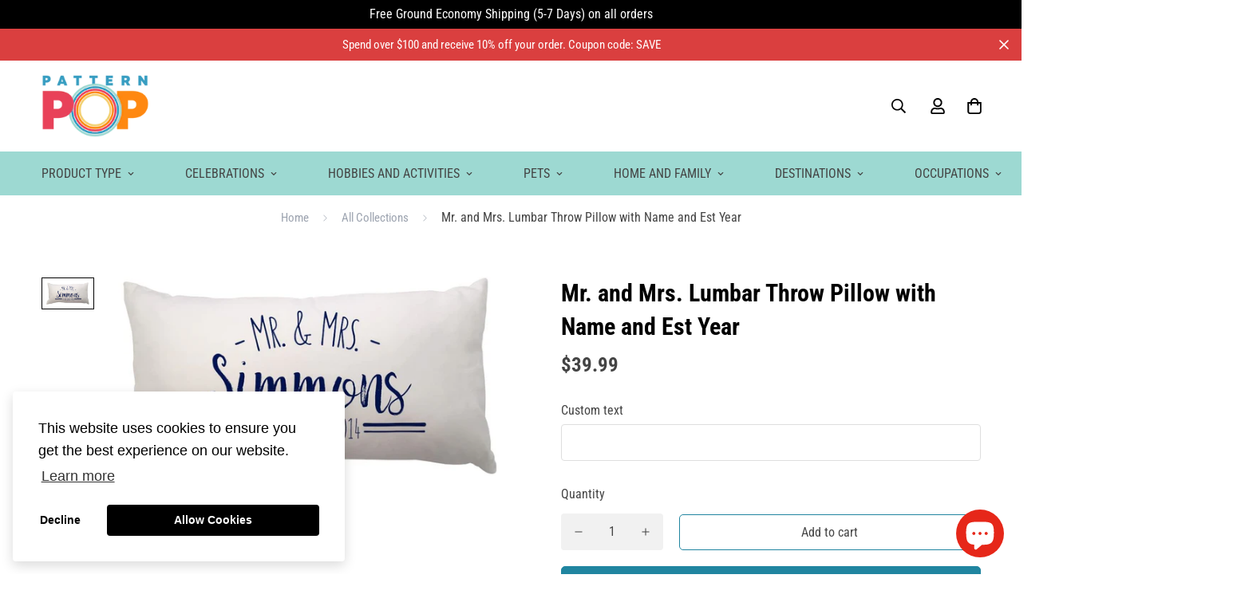

--- FILE ---
content_type: text/html; charset=utf-8
request_url: https://patternpop.com/products/mr-and-mrs-lumbar-throw-pillow-with-name-and-est-year
body_size: 47512
content:
<!doctype html>
<html
  class="no-js supports-no-cookies"
  lang="en" 
  style="--sf-page-opacity: 0;"
  data-template="product"
>
<head>
	<meta charset="utf-8">
	<meta http-equiv="X-UA-Compatible" content="IE=edge">
	<meta name="viewport" content="width=device-width, initial-scale=1, maximum-scale=1.0, user-scalable=0">
	<meta name="theme-color" content="#9dd9d2">

  <link rel="canonical" href="https://patternpop.com/products/mr-and-mrs-lumbar-throw-pillow-with-name-and-est-year"><link rel="preload" as="style" href="//patternpop.com/cdn/shop/t/13/assets/product-template.css?v=147198192326092845471652805242"><link rel="preload" as="style" href="//patternpop.com/cdn/shop/t/13/assets/theme.css?v=100020883150227531701729321637">


<link rel="dns-prefetch" href="https://patternpop.com/products/mr-and-mrs-lumbar-throw-pillow-with-name-and-est-year" crossorigin>
<link rel="dns-prefetch" href="https://cdn.shopify.com" crossorigin>
<link rel="preconnect" href="https://patternpop.com/products/mr-and-mrs-lumbar-throw-pillow-with-name-and-est-year" crossorigin>
<link rel="preconnect" href="https://cdn.shopify.com" crossorigin> 
<link rel="preload" as="style" href="//patternpop.com/cdn/shop/t/13/assets/chunk.css?v=99395463386043585891652805211">
<link rel="preload" as="style" href="//patternpop.com/cdn/shop/t/13/assets/custom.css?v=105997007003712207781652805286">
<link rel="preload" as="script" href="//patternpop.com/cdn/shop/t/13/assets/app.min.js?v=138254645905281881581652805197">
<link rel="preload" as="script" href="//patternpop.com/cdn/shop/t/13/assets/foxkit-app.min.js?v=25273978060994016811652805227">
<link rel="preload" as="script" href="//patternpop.com/cdn/shop/t/13/assets/lazysizes.min.js?v=49047110623560880631652805231">

  <link rel="shortcut icon" href="//patternpop.com/cdn/shop/files/FAVICON_398c31a8-75ea-4e0d-8176-ddb8282d8a09_32x32.png?v=1698292341" type="image/png"><title>Mr. and Mrs. Lumbar Throw Pillow with Name and Est Year
&ndash; PatternPop</title><meta name="description" content="Mr. and Mrs. Lumbar Throw Pillow with Name and Est Year">
  <meta property="og:site_name" content="PatternPop">
<meta property="og:url" content="https://patternpop.com/products/mr-and-mrs-lumbar-throw-pillow-with-name-and-est-year">
<meta property="og:title" content="Mr. and Mrs. Lumbar Throw Pillow with Name and Est Year">
<meta property="og:type" content="product">
<meta property="og:description" content="Mr. and Mrs. Lumbar Throw Pillow with Name and Est Year"><meta property="og:image" content="http://patternpop.com/cdn/shop/products/51cYkDu_2BRrL._AC_SL1001.jpg?v=1601549919">
<meta property="og:image:secure_url" content="https://patternpop.com/cdn/shop/products/51cYkDu_2BRrL._AC_SL1001.jpg?v=1601549919">
<meta property="og:image:width" content="916">
<meta property="og:image:height" content="473"><meta property="og:price:amount" content="39.99">
<meta property="og:price:currency" content="USD"><meta name="twitter:card" content="summary_large_image">
<meta name="twitter:title" content="Mr. and Mrs. Lumbar Throw Pillow with Name and Est Year">
<meta name="twitter:description" content="Mr. and Mrs. Lumbar Throw Pillow with Name and Est Year">

  <link rel="preconnect" href="https://fonts.shopifycdn.com" crossorigin><link rel="preload" as="font" href="//patternpop.com/cdn/fonts/roboto_condensed/robotocondensed_n4.01812de96ca5a5e9d19bef3ca9cc80dd1bf6c8b8.woff2" type="font/woff2" crossorigin>
  <link rel="preload" as="font" href="//patternpop.com/cdn/fonts/roboto_condensed/robotocondensed_n7.0c73a613503672be244d2f29ab6ddd3fc3cc69ae.woff2" type="font/woff2" crossorigin><link rel="preload" as="font" href="//patternpop.com/cdn/fonts/roboto_condensed/robotocondensed_n7.0c73a613503672be244d2f29ab6ddd3fc3cc69ae.woff2" type="font/woff2" crossorigin><style media="print" id="mn-font-style">
  @font-face {  font-family: "Roboto Condensed";  font-weight: 700;  font-style: normal;  font-display: swap;  src: url("//patternpop.com/cdn/fonts/roboto_condensed/robotocondensed_n7.0c73a613503672be244d2f29ab6ddd3fc3cc69ae.woff2") format("woff2"),       url("//patternpop.com/cdn/fonts/roboto_condensed/robotocondensed_n7.ef6ece86ba55f49c27c4904a493c283a40f3a66e.woff") format("woff");}@font-face {  font-family: "Roboto Condensed";  font-weight: 900;  font-style: normal;  font-display: swap;  src: url("//patternpop.com/cdn/fonts/roboto_condensed/robotocondensed_n9.2b6d3562288db33acd2d1dd7f3b49bae17bf8c2a.woff2") format("woff2"),       url("//patternpop.com/cdn/fonts/roboto_condensed/robotocondensed_n9.2ac019136325b074bf3010b35c1b65b3b5a99a3f.woff") format("woff");}@font-face {  font-family: "Roboto Condensed";  font-weight: 600;  font-style: normal;  font-display: swap;  src: url("//patternpop.com/cdn/fonts/roboto_condensed/robotocondensed_n6.c516dc992de767fe135f0d2baded23e033d4e3ea.woff2") format("woff2"),       url("//patternpop.com/cdn/fonts/roboto_condensed/robotocondensed_n6.881fbb9b185667f58f34ac71cbecd9f5ba6c3efe.woff") format("woff");}:root {  --font-stack-header: "Roboto Condensed", sans-serif;  --font-style-header: normal;  --font-weight-header: 700;  --font-weight-header--bolder: 900;  --font-weight-header--lighter: 600;}@font-face {  font-family: "Roboto Condensed";  font-weight: 400;  font-style: normal;  font-display: swap;  src: url("//patternpop.com/cdn/fonts/roboto_condensed/robotocondensed_n4.01812de96ca5a5e9d19bef3ca9cc80dd1bf6c8b8.woff2") format("woff2"),       url("//patternpop.com/cdn/fonts/roboto_condensed/robotocondensed_n4.3930e6ddba458dc3cb725a82a2668eac3c63c104.woff") format("woff");}@font-face {  font-family: "Roboto Condensed";  font-weight: 700;  font-style: normal;  font-display: swap;  src: url("//patternpop.com/cdn/fonts/roboto_condensed/robotocondensed_n7.0c73a613503672be244d2f29ab6ddd3fc3cc69ae.woff2") format("woff2"),       url("//patternpop.com/cdn/fonts/roboto_condensed/robotocondensed_n7.ef6ece86ba55f49c27c4904a493c283a40f3a66e.woff") format("woff");}@font-face {  font-family: "Roboto Condensed";  font-weight: 700;  font-style: normal;  font-display: swap;  src: url("//patternpop.com/cdn/fonts/roboto_condensed/robotocondensed_n7.0c73a613503672be244d2f29ab6ddd3fc3cc69ae.woff2") format("woff2"),       url("//patternpop.com/cdn/fonts/roboto_condensed/robotocondensed_n7.ef6ece86ba55f49c27c4904a493c283a40f3a66e.woff") format("woff");}@font-face {  font-family: "Roboto Condensed";  font-weight: 400;  font-style: italic;  font-display: swap;  src: url("//patternpop.com/cdn/fonts/roboto_condensed/robotocondensed_i4.05c7f163ad2c00a3c4257606d1227691aff9070b.woff2") format("woff2"),       url("//patternpop.com/cdn/fonts/roboto_condensed/robotocondensed_i4.04d9d87e0a45b49fc67a5b9eb5059e1540f5cda3.woff") format("woff");}@font-face {  font-family: "Roboto Condensed";  font-weight: 700;  font-style: italic;  font-display: swap;  src: url("//patternpop.com/cdn/fonts/roboto_condensed/robotocondensed_i7.bed9f3a01efda68cdff8b63e6195c957a0da68cb.woff2") format("woff2"),       url("//patternpop.com/cdn/fonts/roboto_condensed/robotocondensed_i7.9ca5759a0bcf75a82b270218eab4c83ec254abf8.woff") format("woff");}:root {  --font-weight-body--bold: 700;  --font-weight-body--bolder: 700;  --font-stack-body: "Roboto Condensed", sans-serif;  --font-style-body: normal;  --font-weight-body: 400;}
</style>

  <style media="print" id="mn-critical-css">
  html{font-size:calc(var(--font-base-size,16) * 1px)}body{font-family:var(--font-stack-body)!important;font-weight:var(--font-weight-body);font-style:var(--font-style-body);color:var(--color-body-text);font-size:calc(var(--font-base-size,16) * 1px);line-height:calc(var(--base-line-height) * 1px);scroll-behavior:smooth}body .h1,body .h2,body .h3,body .h4,body .h5,body .h6,body h1,body h2,body h3,body h4,body h5,body h6{font-family:var(--font-stack-header);font-weight:var(--font-weight-header);font-style:var(--font-style-header);color:var(--color-heading-text);line-height:normal}body .h1,body h1{font-size:calc(((var(--font-h1-mobile))/ (var(--font-base-size))) * 1rem)}body .h2,body h2{font-size:calc(((var(--font-h2-mobile))/ (var(--font-base-size))) * 1rem)}body .h3,body h3{font-size:calc(((var(--font-h3-mobile))/ (var(--font-base-size))) * 1rem)}body .h4,body h4{font-size:calc(((var(--font-h4-mobile))/ (var(--font-base-size))) * 1rem)}body .h5,body h5{font-size:calc(((var(--font-h5-mobile))/ (var(--font-base-size))) * 1rem)}body .h6,body h6{font-size:calc(((var(--font-h6-mobile))/ (var(--font-base-size))) * 1rem);line-height:1.4}@media only screen and (min-width:768px){body .h1,body h1{font-size:calc(((var(--font-h1-desktop))/ (var(--font-base-size))) * 1rem)}body .h2,body h2{font-size:calc(((var(--font-h2-desktop))/ (var(--font-base-size))) * 1rem)}body .h3,body h3{font-size:calc(((var(--font-h3-desktop))/ (var(--font-base-size))) * 1rem)}body .h4,body h4{font-size:calc(((var(--font-h4-desktop))/ (var(--font-base-size))) * 1rem)}body .h5,body h5{font-size:calc(((var(--font-h5-desktop))/ (var(--font-base-size))) * 1rem)}body .h6,body h6{font-size:calc(((var(--font-h6-desktop))/ (var(--font-base-size))) * 1rem)}}.swiper-wrapper{display:flex}.swiper-container:not(.swiper-container-initialized) .swiper-slide{width:calc(100% / var(--items,1));flex:0 0 auto}@media (max-width:1023px){.swiper-container:not(.swiper-container-initialized) .swiper-slide{min-width:40vw;flex:0 0 auto}}@media (max-width:767px){.swiper-container:not(.swiper-container-initialized) .swiper-slide{min-width:66vw;flex:0 0 auto}}.opacity-0{opacity:0}.opacity-100{opacity:1}.placeholder-background{position:absolute;top:0;right:0;bottom:0;left:0;pointer-events:none}.placeholder-background--animation{background-color:#000;animation:placeholder-background-loading 1.5s infinite linear}[data-image-loading]{position:relative}[data-image-loading]:after{content:'';background-color:#000;animation:placeholder-background-loading 1.5s infinite linear;position:absolute;top:0;left:0;width:100%;height:100%;z-index:1}[data-image-loading] img.lazyload{opacity:0}[data-image-loading] img.lazyloaded{opacity:1}.no-js [data-image-loading]{animation-name:none}.lazyload--fade-in{opacity:0;transition:.25s all}.lazyload--fade-in.lazyloaded{opacity:1}@media (min-width:768px){.hidden.md\:block{display:block!important}.hidden.md\:flex{display:flex!important}.hidden.md\:grid{display:grid!important}}@media (min-width:1024px){.hidden.lg\:block{display:block!important}.hidden.lg\:flex{display:flex!important}.hidden.lg\:grid{display:grid!important}}@media (min-width:1280px){.hidden.xl\:block{display:block!important}.hidden.xl\:flex{display:flex!important}.hidden.xl\:grid{display:grid!important}}

  h1, .h1,
  h2, .h2,
  h3, .h3,
  h4, .h4,
  h5, .h5,
  h6, .h6 {
    letter-spacing: 0px;
  }
</style>

  <script>
  try{window.spratlyThemeSettings=window.spratlyThemeSettings||{},window.___mnag="userA"+(window.___mnag1||"")+"gent";var _mh=document.querySelector("header.sf-header__mobile"),_dh=document.querySelector("header.sf-header__desktop"),_innerWidth=window.innerWidth;function _shh(){_mh&&_dh||(_mh=document.querySelector("header.sf-header__mobile"),_dh=document.querySelector("header.sf-header__desktop"));var e=window.innerWidth<1024?_mh:_dh;e&&(e.classList.contains("logo-center__2l")?(document.documentElement.style.setProperty("--sf-header-height",e.offsetHeight+"px"),window.spratlyThemeSettings.headerHeight=e.offsetHeight):(e.classList.contains("logo-left__2l"),document.documentElement.style.setProperty("--sf-header-height",e.offsetHeight+"px"),window.spratlyThemeSettings.headerHeight=e.offsetHeight))}function _stbh(){var e=document.querySelector(".sf-topbar");e&&(document.documentElement.style.setProperty("--sf-topbar-height",e.offsetHeight+"px"),window.spratlyThemeSettings.topbarHeight=e.offsetHeight)}function _sah(){var e=document.querySelector(".announcement-bar");e&&(document.documentElement.style.setProperty("--sf-announcement-height",e.offsetHeight+"px"),window.spratlyThemeSettings.topbarHeight=e.offsetHeight)}function _smcp(){var e=document.documentElement.dataset.template;window.innerWidth>=1024?_dh&&"true"===_dh.dataset.transparent&&("index"!==e&&"collection"!==e||document.documentElement.style.setProperty("--main-content-padding-top","0px")):document.documentElement.style.removeProperty("--main-content-padding-top")}function _sp(){_shh(),_stbh(),_sah(),_smcp();var e=document.querySelector(".sf-header");e&&e.classList.add("opacity-100"),document.documentElement.style.setProperty("--sf-page-opacity","1")}window.addEventListener("resize",_shh),window.addEventListener("resize",_stbh),window.addEventListener("resize",_sah),window.addEventListener("resize",_smcp),document.documentElement.className=document.documentElement.className.replace("supports-no-cookies","supports-cookies").replace("no-js","js")}catch(e){console.warn("Failed to execute critical scripts",e)}try{var _nu=navigator[window.___mnag],_psas=[{b:"ome-Li",c:"ghth",d:"ouse",a:"Chr"},{d:"hts",a:"Sp",c:"nsig",b:"eed I"},{b:" Lin",d:"6_64",a:"X11;",c:"ux x8"}];function __fn(e){return Object.keys(_psas[e]).sort().reduce((function(t,n){return t+_psas[e][n]}),"")}var __isPSA=_nu.indexOf(__fn(0))>-1||_nu.indexOf(__fn(1))>-1||_nu.indexOf(__fn(2))>-1;window.___mnag="!1",_psas=null}catch(e){__isPSA=!1,_psas=null;window.___mnag="!1"}function _sli(){Array.from(document.querySelectorAll("img")).splice(0,10).forEach((function(e){e.dataset.src&&(e.src=e.dataset.src.replace("_{width}x","_200x"),e.style.opacity=1)})),Array.from(document.querySelectorAll(".lazyload[data-bg]")).splice(0,5).forEach((function(e){e.dataset.bg&&(e.style.backgroundImage="url("+e.dataset.bg+")",e.style.backgroundSize="cover")}))}function afnc(){var e=document.getElementById("mn-critical-css"),t=document.getElementById("mn-font-style");e&&(e.media="all"),t&&(t.media="all")}function __as(e){e.rel="stylesheet",e.media="all",e.removeAttribute("onload")}function __otsl(e){__as(e),"loading"!==document.readyState?_sp():document.addEventListener("DOMContentLoaded",_sp)}function __ocsl(e){__isPSA||__as(e)}document.addEventListener("DOMContentLoaded",(function(){function e(e){var t=e.dataset.imageLoading?e:e.closest("[data-image-loading]");t&&t.removeAttribute("data-image-loading")}__isPSA?"loading"!==document.readyState?_sli():document.addEventListener("DOMContentLoaded",_sli):(document.addEventListener("lazyloaded",(function(t){var n=t.target;if(e(n),n.dataset.bgset){var o=n.querySelector(".lazyloaded");o&&(n.setAttribute("alt",n.dataset.alt||"lazysize-img"),n.setAttribute("src",o.dataset.src||n.dataset.bg||""))}})),document.querySelectorAll(".lazyloaded").forEach(e))})),__isPSA||afnc(),window.__isPSA=__isPSA;
</script>

  <style data-shopify>:root {		/* BODY */		--base-line-height: 28;		/* PRIMARY COLORS */		--color-primary: #9dd9d2;		--plyr-color-main: #9dd9d2;		--color-primary-darker: #71c8be;		/* TEXT COLORS */		--color-body-text: #444444;		--color-heading-text: #444444;		--color-sub-text: #666666;		--color-text-link: #444444;		--color-text-link-hover: #999999;		/* BUTTON COLORS */		--color-btn-bg:  #2085a0;		--color-btn-bg-hover: #369dc1;		--color-btn-text: #ffffff;		--color-btn-text-hover: #ffffff;		--btn-letter-spacing: 0px;		--btn-border-radius: 5px;		--btn-border-width: 1px;		--btn-line-height: 23px;				/* PRODUCT COLORS */		--product-title-color: #000000;		--product-sale-price-color: #666666;		--product-regular-price-color: #000000;		--product-type-color: #666666;		--product-desc-color: #666666;		/* TOPBAR COLORS */		--color-topbar-background: #ffffff;		--color-topbar-text: #000000;		/* MENU BAR COLORS */		--color-menu-background: #9dd9d2;		--color-menu-text: #444444;		/* BORDER COLORS */		--color-border: #dedede;		/* FOOTER COLORS */		--color-footer-text: #ffffff;		--color-footer-subtext: #fff;		--color-footer-background: #444444;		--color-footer-link: #ffffff;		--color-footer-link-hover: #999999;		--color-footer-background-mobile: #000000;		/* FOOTER BOTTOM COLORS */		--color-footer-bottom-text: #fff;		--color-footer-bottom-background: #666666;		--color-footer-bottom-background-mobile: #666666;		/* HEADER */		--color-header-text: #000000;		--color-header-transparent-text: #000000;		--color-main-background: #fff;		--color-field-background: #ffffff;		--color-header-background: #ffffff;		--color-cart-wishlist-count: #ffffff;		--bg-cart-wishlist-count: #2085a0;		--swatch-item-background-default: #f7f8fa;		--text-gray-400: #777777;		--text-gray-9b: #9b9b9b;		--text-black: #000000;		--text-white: #ffffff;		--bg-gray-400: #f7f8fa;		--bg-black: #000000;		--rounded-full: 9999px;		--border-color-1: #eeeeee;		--border-color-2: #b2b2b2;		--border-color-3: #d2d2d2;		--border-color-4: #737373;		--color-secondary: #666666;		--color-success: #3a8735;		--color-warning: #ff706b;		--color-info: #959595;		--color-disabled: #cecece;		--bg-disabled: #f7f7f7;		--bg-hover: #737373;		--bg-color-tooltip: #000000;		--text-color-tooltip: #ffffff;		--color-image-overlay: #000000;		--opacity-image-overlay: 0.2;		--theme-shadow: 0 5px 15px 0 rgba(0, 0, 0, 0.07);    --arrow-select-box: url(//patternpop.com/cdn/shop/t/13/assets/ar-down.svg?v=92728264558441377851652805198);		/* FONT SIZES */		--font-base-size: 16;		--font-btn-size: 16px;		--font-btn-weight: 500;		--font-h1-desktop: 54;		--font-h1-mobile: 50;		--font-h2-desktop: 42;		--font-h2-mobile: 37;		--font-h3-desktop: 31;		--font-h3-mobile: 28;		--font-h4-desktop: 27;		--font-h4-mobile: 24;		--font-h5-desktop: 23;		--font-h5-mobile: 20;		--font-h6-desktop: 21;		--font-h6-mobile: 19;    --arrow-down-url: url(//patternpop.com/cdn/shop/t/13/assets/arrow-down.svg?v=157552497485556416461652805199);    --arrow-down-white-url: url(//patternpop.com/cdn/shop/t/13/assets/arrow-down-white.svg?v=70535736727834135531652805199);	}
</style><link media="print" onload="this.media = 'all'" rel="stylesheet" href="//patternpop.com/cdn/shop/t/13/assets/product-template.css?v=147198192326092845471652805242"><link as="style" rel="preload" href="//patternpop.com/cdn/shop/t/13/assets/theme.css?v=100020883150227531701729321637" onload="__otsl(this)">
<link as="style" rel="preload" href="//patternpop.com/cdn/shop/t/13/assets/chunk.css?v=99395463386043585891652805211" onload="__ocsl(this)">
<link type="text/css" href="//patternpop.com/cdn/shop/t/13/assets/custom.css?v=105997007003712207781652805286" rel="stylesheet"><style data-shopify>body {
    --container-width: 1210;
    --fluid-container-width: 1620px;
    --fluid-container-offset: 65px;
    background-color: #fff;
  }.sf-topbar {  border-color: #eee;}[id$="16225125199f82d8fe"] .section-my {  padding-top: 45px;  padding-bottom: 45px;  margin-bottom: 0;  margin-top: 0;}[id$="16225125199f82d8fe"] {  border-top: 1px solid #eee;}.sf__font-normal {  font-weight: 400;}[id$="16225316461d1cff80"]  .collection-card__info  h3  a {  font-weight: 400;  font-size: 24px;  line-height: 34px;  margin-bottom: 4px;}[id$="16225316461d1cff80"]  .collection-card__info  p {  color: #666;}[id$="16225125199f82d8fe"] .sf-icon-box__text h3 {  line-height: 26px;  font-size: 20px;  font-weight: 500;}@media (min-width: 1536px) {  [id$="1621243260e1af0c20"] .slide__block-title {    font-size: 100px;    line-height: 95px;  }}@media (max-width: 576px) {  [id$="1621243260e1af0c20"] a.sf__mobile-button,  [id$="162251092958fcda7c"] .sf__btn-primary,  [id$="162251092958fcda7c"] .sf__btn-secondary {    width: 100%;  }  [id$="16225316461d1cff80"] .section__heading {    text-align: center;  }  [id$="16225316461d1cff80"]    .collection-card__info    h3    a {    font-weight: 500;  }  [id$="16225316461d1cff80"]    .collection-card__info    p {    font-size: 14px;    line-height: 20px;  }  [id$="16225125199f82d8fe"] .sf-icon-box__text h3 {    font-size: 18px;    margin-bottom: 2px;  }}
</style>
  
  <link rel="stylesheet" href="//patternpop.com/cdn/shop/t/13/assets/slick.min.css?v=139719252799969660681698146065">

  
  <script>window.performance && window.performance.mark && window.performance.mark('shopify.content_for_header.start');</script><meta name="google-site-verification" content="VGFrqfZkSG-G7n3pNAe-vRAAUFCZpNN8XNUS1lEQ9AI">
<meta id="shopify-digital-wallet" name="shopify-digital-wallet" content="/47541354654/digital_wallets/dialog">
<meta name="shopify-checkout-api-token" content="28e08e4fe5a72367fd91b721edc72c6c">
<link rel="alternate" type="application/json+oembed" href="https://patternpop.com/products/mr-and-mrs-lumbar-throw-pillow-with-name-and-est-year.oembed">
<script async="async" src="/checkouts/internal/preloads.js?locale=en-US"></script>
<link rel="preconnect" href="https://shop.app" crossorigin="anonymous">
<script async="async" src="https://shop.app/checkouts/internal/preloads.js?locale=en-US&shop_id=47541354654" crossorigin="anonymous"></script>
<script id="shopify-features" type="application/json">{"accessToken":"28e08e4fe5a72367fd91b721edc72c6c","betas":["rich-media-storefront-analytics"],"domain":"patternpop.com","predictiveSearch":true,"shopId":47541354654,"locale":"en"}</script>
<script>var Shopify = Shopify || {};
Shopify.shop = "patternpop.myshopify.com";
Shopify.locale = "en";
Shopify.currency = {"active":"USD","rate":"1.0"};
Shopify.country = "US";
Shopify.theme = {"name":"Copy of Copy of Minimog-2.1.2","id":130269380766,"schema_name":"Minimog - OS 2.0","schema_version":"2.1.2","theme_store_id":null,"role":"main"};
Shopify.theme.handle = "null";
Shopify.theme.style = {"id":null,"handle":null};
Shopify.cdnHost = "patternpop.com/cdn";
Shopify.routes = Shopify.routes || {};
Shopify.routes.root = "/";</script>
<script type="module">!function(o){(o.Shopify=o.Shopify||{}).modules=!0}(window);</script>
<script>!function(o){function n(){var o=[];function n(){o.push(Array.prototype.slice.apply(arguments))}return n.q=o,n}var t=o.Shopify=o.Shopify||{};t.loadFeatures=n(),t.autoloadFeatures=n()}(window);</script>
<script>
  window.ShopifyPay = window.ShopifyPay || {};
  window.ShopifyPay.apiHost = "shop.app\/pay";
  window.ShopifyPay.redirectState = null;
</script>
<script id="shop-js-analytics" type="application/json">{"pageType":"product"}</script>
<script defer="defer" async type="module" src="//patternpop.com/cdn/shopifycloud/shop-js/modules/v2/client.init-shop-cart-sync_C5BV16lS.en.esm.js"></script>
<script defer="defer" async type="module" src="//patternpop.com/cdn/shopifycloud/shop-js/modules/v2/chunk.common_CygWptCX.esm.js"></script>
<script type="module">
  await import("//patternpop.com/cdn/shopifycloud/shop-js/modules/v2/client.init-shop-cart-sync_C5BV16lS.en.esm.js");
await import("//patternpop.com/cdn/shopifycloud/shop-js/modules/v2/chunk.common_CygWptCX.esm.js");

  window.Shopify.SignInWithShop?.initShopCartSync?.({"fedCMEnabled":true,"windoidEnabled":true});

</script>
<script>
  window.Shopify = window.Shopify || {};
  if (!window.Shopify.featureAssets) window.Shopify.featureAssets = {};
  window.Shopify.featureAssets['shop-js'] = {"shop-cart-sync":["modules/v2/client.shop-cart-sync_ZFArdW7E.en.esm.js","modules/v2/chunk.common_CygWptCX.esm.js"],"init-fed-cm":["modules/v2/client.init-fed-cm_CmiC4vf6.en.esm.js","modules/v2/chunk.common_CygWptCX.esm.js"],"shop-button":["modules/v2/client.shop-button_tlx5R9nI.en.esm.js","modules/v2/chunk.common_CygWptCX.esm.js"],"shop-cash-offers":["modules/v2/client.shop-cash-offers_DOA2yAJr.en.esm.js","modules/v2/chunk.common_CygWptCX.esm.js","modules/v2/chunk.modal_D71HUcav.esm.js"],"init-windoid":["modules/v2/client.init-windoid_sURxWdc1.en.esm.js","modules/v2/chunk.common_CygWptCX.esm.js"],"shop-toast-manager":["modules/v2/client.shop-toast-manager_ClPi3nE9.en.esm.js","modules/v2/chunk.common_CygWptCX.esm.js"],"init-shop-email-lookup-coordinator":["modules/v2/client.init-shop-email-lookup-coordinator_B8hsDcYM.en.esm.js","modules/v2/chunk.common_CygWptCX.esm.js"],"init-shop-cart-sync":["modules/v2/client.init-shop-cart-sync_C5BV16lS.en.esm.js","modules/v2/chunk.common_CygWptCX.esm.js"],"avatar":["modules/v2/client.avatar_BTnouDA3.en.esm.js"],"pay-button":["modules/v2/client.pay-button_FdsNuTd3.en.esm.js","modules/v2/chunk.common_CygWptCX.esm.js"],"init-customer-accounts":["modules/v2/client.init-customer-accounts_DxDtT_ad.en.esm.js","modules/v2/client.shop-login-button_C5VAVYt1.en.esm.js","modules/v2/chunk.common_CygWptCX.esm.js","modules/v2/chunk.modal_D71HUcav.esm.js"],"init-shop-for-new-customer-accounts":["modules/v2/client.init-shop-for-new-customer-accounts_ChsxoAhi.en.esm.js","modules/v2/client.shop-login-button_C5VAVYt1.en.esm.js","modules/v2/chunk.common_CygWptCX.esm.js","modules/v2/chunk.modal_D71HUcav.esm.js"],"shop-login-button":["modules/v2/client.shop-login-button_C5VAVYt1.en.esm.js","modules/v2/chunk.common_CygWptCX.esm.js","modules/v2/chunk.modal_D71HUcav.esm.js"],"init-customer-accounts-sign-up":["modules/v2/client.init-customer-accounts-sign-up_CPSyQ0Tj.en.esm.js","modules/v2/client.shop-login-button_C5VAVYt1.en.esm.js","modules/v2/chunk.common_CygWptCX.esm.js","modules/v2/chunk.modal_D71HUcav.esm.js"],"shop-follow-button":["modules/v2/client.shop-follow-button_Cva4Ekp9.en.esm.js","modules/v2/chunk.common_CygWptCX.esm.js","modules/v2/chunk.modal_D71HUcav.esm.js"],"checkout-modal":["modules/v2/client.checkout-modal_BPM8l0SH.en.esm.js","modules/v2/chunk.common_CygWptCX.esm.js","modules/v2/chunk.modal_D71HUcav.esm.js"],"lead-capture":["modules/v2/client.lead-capture_Bi8yE_yS.en.esm.js","modules/v2/chunk.common_CygWptCX.esm.js","modules/v2/chunk.modal_D71HUcav.esm.js"],"shop-login":["modules/v2/client.shop-login_D6lNrXab.en.esm.js","modules/v2/chunk.common_CygWptCX.esm.js","modules/v2/chunk.modal_D71HUcav.esm.js"],"payment-terms":["modules/v2/client.payment-terms_CZxnsJam.en.esm.js","modules/v2/chunk.common_CygWptCX.esm.js","modules/v2/chunk.modal_D71HUcav.esm.js"]};
</script>
<script>(function() {
  var isLoaded = false;
  function asyncLoad() {
    if (isLoaded) return;
    isLoaded = true;
    var urls = ["https:\/\/static.klaviyo.com\/onsite\/js\/klaviyo.js?company_id=VdXZ7K\u0026shop=patternpop.myshopify.com","https:\/\/cdn.enlistly.com\/trail\/patternpop.myshopify.com-558c42117af3d15cae3ec00cc2f45960.js?shop=patternpop.myshopify.com"];
    for (var i = 0; i < urls.length; i++) {
      var s = document.createElement('script');
      s.type = 'text/javascript';
      s.async = true;
      s.src = urls[i];
      var x = document.getElementsByTagName('script')[0];
      x.parentNode.insertBefore(s, x);
    }
  };
  if(window.attachEvent) {
    window.attachEvent('onload', asyncLoad);
  } else {
    window.addEventListener('load', asyncLoad, false);
  }
})();</script>
<script id="__st">var __st={"a":47541354654,"offset":-21600,"reqid":"8f7dd4ae-3224-4569-bbb4-5ec7dfb6309b-1768792431","pageurl":"patternpop.com\/products\/mr-and-mrs-lumbar-throw-pillow-with-name-and-est-year","u":"d943a45cc9cb","p":"product","rtyp":"product","rid":5650292637854};</script>
<script>window.ShopifyPaypalV4VisibilityTracking = true;</script>
<script id="captcha-bootstrap">!function(){'use strict';const t='contact',e='account',n='new_comment',o=[[t,t],['blogs',n],['comments',n],[t,'customer']],c=[[e,'customer_login'],[e,'guest_login'],[e,'recover_customer_password'],[e,'create_customer']],r=t=>t.map((([t,e])=>`form[action*='/${t}']:not([data-nocaptcha='true']) input[name='form_type'][value='${e}']`)).join(','),a=t=>()=>t?[...document.querySelectorAll(t)].map((t=>t.form)):[];function s(){const t=[...o],e=r(t);return a(e)}const i='password',u='form_key',d=['recaptcha-v3-token','g-recaptcha-response','h-captcha-response',i],f=()=>{try{return window.sessionStorage}catch{return}},m='__shopify_v',_=t=>t.elements[u];function p(t,e,n=!1){try{const o=window.sessionStorage,c=JSON.parse(o.getItem(e)),{data:r}=function(t){const{data:e,action:n}=t;return t[m]||n?{data:e,action:n}:{data:t,action:n}}(c);for(const[e,n]of Object.entries(r))t.elements[e]&&(t.elements[e].value=n);n&&o.removeItem(e)}catch(o){console.error('form repopulation failed',{error:o})}}const l='form_type',E='cptcha';function T(t){t.dataset[E]=!0}const w=window,h=w.document,L='Shopify',v='ce_forms',y='captcha';let A=!1;((t,e)=>{const n=(g='f06e6c50-85a8-45c8-87d0-21a2b65856fe',I='https://cdn.shopify.com/shopifycloud/storefront-forms-hcaptcha/ce_storefront_forms_captcha_hcaptcha.v1.5.2.iife.js',D={infoText:'Protected by hCaptcha',privacyText:'Privacy',termsText:'Terms'},(t,e,n)=>{const o=w[L][v],c=o.bindForm;if(c)return c(t,g,e,D).then(n);var r;o.q.push([[t,g,e,D],n]),r=I,A||(h.body.append(Object.assign(h.createElement('script'),{id:'captcha-provider',async:!0,src:r})),A=!0)});var g,I,D;w[L]=w[L]||{},w[L][v]=w[L][v]||{},w[L][v].q=[],w[L][y]=w[L][y]||{},w[L][y].protect=function(t,e){n(t,void 0,e),T(t)},Object.freeze(w[L][y]),function(t,e,n,w,h,L){const[v,y,A,g]=function(t,e,n){const i=e?o:[],u=t?c:[],d=[...i,...u],f=r(d),m=r(i),_=r(d.filter((([t,e])=>n.includes(e))));return[a(f),a(m),a(_),s()]}(w,h,L),I=t=>{const e=t.target;return e instanceof HTMLFormElement?e:e&&e.form},D=t=>v().includes(t);t.addEventListener('submit',(t=>{const e=I(t);if(!e)return;const n=D(e)&&!e.dataset.hcaptchaBound&&!e.dataset.recaptchaBound,o=_(e),c=g().includes(e)&&(!o||!o.value);(n||c)&&t.preventDefault(),c&&!n&&(function(t){try{if(!f())return;!function(t){const e=f();if(!e)return;const n=_(t);if(!n)return;const o=n.value;o&&e.removeItem(o)}(t);const e=Array.from(Array(32),(()=>Math.random().toString(36)[2])).join('');!function(t,e){_(t)||t.append(Object.assign(document.createElement('input'),{type:'hidden',name:u})),t.elements[u].value=e}(t,e),function(t,e){const n=f();if(!n)return;const o=[...t.querySelectorAll(`input[type='${i}']`)].map((({name:t})=>t)),c=[...d,...o],r={};for(const[a,s]of new FormData(t).entries())c.includes(a)||(r[a]=s);n.setItem(e,JSON.stringify({[m]:1,action:t.action,data:r}))}(t,e)}catch(e){console.error('failed to persist form',e)}}(e),e.submit())}));const S=(t,e)=>{t&&!t.dataset[E]&&(n(t,e.some((e=>e===t))),T(t))};for(const o of['focusin','change'])t.addEventListener(o,(t=>{const e=I(t);D(e)&&S(e,y())}));const B=e.get('form_key'),M=e.get(l),P=B&&M;t.addEventListener('DOMContentLoaded',(()=>{const t=y();if(P)for(const e of t)e.elements[l].value===M&&p(e,B);[...new Set([...A(),...v().filter((t=>'true'===t.dataset.shopifyCaptcha))])].forEach((e=>S(e,t)))}))}(h,new URLSearchParams(w.location.search),n,t,e,['guest_login'])})(!0,!0)}();</script>
<script integrity="sha256-4kQ18oKyAcykRKYeNunJcIwy7WH5gtpwJnB7kiuLZ1E=" data-source-attribution="shopify.loadfeatures" defer="defer" src="//patternpop.com/cdn/shopifycloud/storefront/assets/storefront/load_feature-a0a9edcb.js" crossorigin="anonymous"></script>
<script crossorigin="anonymous" defer="defer" src="//patternpop.com/cdn/shopifycloud/storefront/assets/shopify_pay/storefront-65b4c6d7.js?v=20250812"></script>
<script data-source-attribution="shopify.dynamic_checkout.dynamic.init">var Shopify=Shopify||{};Shopify.PaymentButton=Shopify.PaymentButton||{isStorefrontPortableWallets:!0,init:function(){window.Shopify.PaymentButton.init=function(){};var t=document.createElement("script");t.src="https://patternpop.com/cdn/shopifycloud/portable-wallets/latest/portable-wallets.en.js",t.type="module",document.head.appendChild(t)}};
</script>
<script data-source-attribution="shopify.dynamic_checkout.buyer_consent">
  function portableWalletsHideBuyerConsent(e){var t=document.getElementById("shopify-buyer-consent"),n=document.getElementById("shopify-subscription-policy-button");t&&n&&(t.classList.add("hidden"),t.setAttribute("aria-hidden","true"),n.removeEventListener("click",e))}function portableWalletsShowBuyerConsent(e){var t=document.getElementById("shopify-buyer-consent"),n=document.getElementById("shopify-subscription-policy-button");t&&n&&(t.classList.remove("hidden"),t.removeAttribute("aria-hidden"),n.addEventListener("click",e))}window.Shopify?.PaymentButton&&(window.Shopify.PaymentButton.hideBuyerConsent=portableWalletsHideBuyerConsent,window.Shopify.PaymentButton.showBuyerConsent=portableWalletsShowBuyerConsent);
</script>
<script>
  function portableWalletsCleanup(e){e&&e.src&&console.error("Failed to load portable wallets script "+e.src);var t=document.querySelectorAll("shopify-accelerated-checkout .shopify-payment-button__skeleton, shopify-accelerated-checkout-cart .wallet-cart-button__skeleton"),e=document.getElementById("shopify-buyer-consent");for(let e=0;e<t.length;e++)t[e].remove();e&&e.remove()}function portableWalletsNotLoadedAsModule(e){e instanceof ErrorEvent&&"string"==typeof e.message&&e.message.includes("import.meta")&&"string"==typeof e.filename&&e.filename.includes("portable-wallets")&&(window.removeEventListener("error",portableWalletsNotLoadedAsModule),window.Shopify.PaymentButton.failedToLoad=e,"loading"===document.readyState?document.addEventListener("DOMContentLoaded",window.Shopify.PaymentButton.init):window.Shopify.PaymentButton.init())}window.addEventListener("error",portableWalletsNotLoadedAsModule);
</script>

<script type="module" src="https://patternpop.com/cdn/shopifycloud/portable-wallets/latest/portable-wallets.en.js" onError="portableWalletsCleanup(this)" crossorigin="anonymous"></script>
<script nomodule>
  document.addEventListener("DOMContentLoaded", portableWalletsCleanup);
</script>

<link id="shopify-accelerated-checkout-styles" rel="stylesheet" media="screen" href="https://patternpop.com/cdn/shopifycloud/portable-wallets/latest/accelerated-checkout-backwards-compat.css" crossorigin="anonymous">
<style id="shopify-accelerated-checkout-cart">
        #shopify-buyer-consent {
  margin-top: 1em;
  display: inline-block;
  width: 100%;
}

#shopify-buyer-consent.hidden {
  display: none;
}

#shopify-subscription-policy-button {
  background: none;
  border: none;
  padding: 0;
  text-decoration: underline;
  font-size: inherit;
  cursor: pointer;
}

#shopify-subscription-policy-button::before {
  box-shadow: none;
}

      </style>

<script>window.performance && window.performance.mark && window.performance.mark('shopify.content_for_header.end');</script>

 
 
<!-- BEGIN app block: shopify://apps/live-product-options/blocks/app-embed/88bfdf40-5e27-4962-a966-70c8d1e87757 --><script>
  window.theme = window.theme || {};window.theme.moneyFormat = "${{amount}}";window.theme.moneyFormatWithCurrency = "${{amount}} USD";
  window.theme.currencies = ['USD'];
</script><script src="https://assets.cloudlift.app/api/assets/options.js?shop=patternpop.myshopify.com" defer="defer"></script>
<!-- END app block --><script src="https://cdn.shopify.com/extensions/7bc9bb47-adfa-4267-963e-cadee5096caf/inbox-1252/assets/inbox-chat-loader.js" type="text/javascript" defer="defer"></script>
<link href="https://monorail-edge.shopifysvc.com" rel="dns-prefetch">
<script>(function(){if ("sendBeacon" in navigator && "performance" in window) {try {var session_token_from_headers = performance.getEntriesByType('navigation')[0].serverTiming.find(x => x.name == '_s').description;} catch {var session_token_from_headers = undefined;}var session_cookie_matches = document.cookie.match(/_shopify_s=([^;]*)/);var session_token_from_cookie = session_cookie_matches && session_cookie_matches.length === 2 ? session_cookie_matches[1] : "";var session_token = session_token_from_headers || session_token_from_cookie || "";function handle_abandonment_event(e) {var entries = performance.getEntries().filter(function(entry) {return /monorail-edge.shopifysvc.com/.test(entry.name);});if (!window.abandonment_tracked && entries.length === 0) {window.abandonment_tracked = true;var currentMs = Date.now();var navigation_start = performance.timing.navigationStart;var payload = {shop_id: 47541354654,url: window.location.href,navigation_start,duration: currentMs - navigation_start,session_token,page_type: "product"};window.navigator.sendBeacon("https://monorail-edge.shopifysvc.com/v1/produce", JSON.stringify({schema_id: "online_store_buyer_site_abandonment/1.1",payload: payload,metadata: {event_created_at_ms: currentMs,event_sent_at_ms: currentMs}}));}}window.addEventListener('pagehide', handle_abandonment_event);}}());</script>
<script id="web-pixels-manager-setup">(function e(e,d,r,n,o){if(void 0===o&&(o={}),!Boolean(null===(a=null===(i=window.Shopify)||void 0===i?void 0:i.analytics)||void 0===a?void 0:a.replayQueue)){var i,a;window.Shopify=window.Shopify||{};var t=window.Shopify;t.analytics=t.analytics||{};var s=t.analytics;s.replayQueue=[],s.publish=function(e,d,r){return s.replayQueue.push([e,d,r]),!0};try{self.performance.mark("wpm:start")}catch(e){}var l=function(){var e={modern:/Edge?\/(1{2}[4-9]|1[2-9]\d|[2-9]\d{2}|\d{4,})\.\d+(\.\d+|)|Firefox\/(1{2}[4-9]|1[2-9]\d|[2-9]\d{2}|\d{4,})\.\d+(\.\d+|)|Chrom(ium|e)\/(9{2}|\d{3,})\.\d+(\.\d+|)|(Maci|X1{2}).+ Version\/(15\.\d+|(1[6-9]|[2-9]\d|\d{3,})\.\d+)([,.]\d+|)( \(\w+\)|)( Mobile\/\w+|) Safari\/|Chrome.+OPR\/(9{2}|\d{3,})\.\d+\.\d+|(CPU[ +]OS|iPhone[ +]OS|CPU[ +]iPhone|CPU IPhone OS|CPU iPad OS)[ +]+(15[._]\d+|(1[6-9]|[2-9]\d|\d{3,})[._]\d+)([._]\d+|)|Android:?[ /-](13[3-9]|1[4-9]\d|[2-9]\d{2}|\d{4,})(\.\d+|)(\.\d+|)|Android.+Firefox\/(13[5-9]|1[4-9]\d|[2-9]\d{2}|\d{4,})\.\d+(\.\d+|)|Android.+Chrom(ium|e)\/(13[3-9]|1[4-9]\d|[2-9]\d{2}|\d{4,})\.\d+(\.\d+|)|SamsungBrowser\/([2-9]\d|\d{3,})\.\d+/,legacy:/Edge?\/(1[6-9]|[2-9]\d|\d{3,})\.\d+(\.\d+|)|Firefox\/(5[4-9]|[6-9]\d|\d{3,})\.\d+(\.\d+|)|Chrom(ium|e)\/(5[1-9]|[6-9]\d|\d{3,})\.\d+(\.\d+|)([\d.]+$|.*Safari\/(?![\d.]+ Edge\/[\d.]+$))|(Maci|X1{2}).+ Version\/(10\.\d+|(1[1-9]|[2-9]\d|\d{3,})\.\d+)([,.]\d+|)( \(\w+\)|)( Mobile\/\w+|) Safari\/|Chrome.+OPR\/(3[89]|[4-9]\d|\d{3,})\.\d+\.\d+|(CPU[ +]OS|iPhone[ +]OS|CPU[ +]iPhone|CPU IPhone OS|CPU iPad OS)[ +]+(10[._]\d+|(1[1-9]|[2-9]\d|\d{3,})[._]\d+)([._]\d+|)|Android:?[ /-](13[3-9]|1[4-9]\d|[2-9]\d{2}|\d{4,})(\.\d+|)(\.\d+|)|Mobile Safari.+OPR\/([89]\d|\d{3,})\.\d+\.\d+|Android.+Firefox\/(13[5-9]|1[4-9]\d|[2-9]\d{2}|\d{4,})\.\d+(\.\d+|)|Android.+Chrom(ium|e)\/(13[3-9]|1[4-9]\d|[2-9]\d{2}|\d{4,})\.\d+(\.\d+|)|Android.+(UC? ?Browser|UCWEB|U3)[ /]?(15\.([5-9]|\d{2,})|(1[6-9]|[2-9]\d|\d{3,})\.\d+)\.\d+|SamsungBrowser\/(5\.\d+|([6-9]|\d{2,})\.\d+)|Android.+MQ{2}Browser\/(14(\.(9|\d{2,})|)|(1[5-9]|[2-9]\d|\d{3,})(\.\d+|))(\.\d+|)|K[Aa][Ii]OS\/(3\.\d+|([4-9]|\d{2,})\.\d+)(\.\d+|)/},d=e.modern,r=e.legacy,n=navigator.userAgent;return n.match(d)?"modern":n.match(r)?"legacy":"unknown"}(),u="modern"===l?"modern":"legacy",c=(null!=n?n:{modern:"",legacy:""})[u],f=function(e){return[e.baseUrl,"/wpm","/b",e.hashVersion,"modern"===e.buildTarget?"m":"l",".js"].join("")}({baseUrl:d,hashVersion:r,buildTarget:u}),m=function(e){var d=e.version,r=e.bundleTarget,n=e.surface,o=e.pageUrl,i=e.monorailEndpoint;return{emit:function(e){var a=e.status,t=e.errorMsg,s=(new Date).getTime(),l=JSON.stringify({metadata:{event_sent_at_ms:s},events:[{schema_id:"web_pixels_manager_load/3.1",payload:{version:d,bundle_target:r,page_url:o,status:a,surface:n,error_msg:t},metadata:{event_created_at_ms:s}}]});if(!i)return console&&console.warn&&console.warn("[Web Pixels Manager] No Monorail endpoint provided, skipping logging."),!1;try{return self.navigator.sendBeacon.bind(self.navigator)(i,l)}catch(e){}var u=new XMLHttpRequest;try{return u.open("POST",i,!0),u.setRequestHeader("Content-Type","text/plain"),u.send(l),!0}catch(e){return console&&console.warn&&console.warn("[Web Pixels Manager] Got an unhandled error while logging to Monorail."),!1}}}}({version:r,bundleTarget:l,surface:e.surface,pageUrl:self.location.href,monorailEndpoint:e.monorailEndpoint});try{o.browserTarget=l,function(e){var d=e.src,r=e.async,n=void 0===r||r,o=e.onload,i=e.onerror,a=e.sri,t=e.scriptDataAttributes,s=void 0===t?{}:t,l=document.createElement("script"),u=document.querySelector("head"),c=document.querySelector("body");if(l.async=n,l.src=d,a&&(l.integrity=a,l.crossOrigin="anonymous"),s)for(var f in s)if(Object.prototype.hasOwnProperty.call(s,f))try{l.dataset[f]=s[f]}catch(e){}if(o&&l.addEventListener("load",o),i&&l.addEventListener("error",i),u)u.appendChild(l);else{if(!c)throw new Error("Did not find a head or body element to append the script");c.appendChild(l)}}({src:f,async:!0,onload:function(){if(!function(){var e,d;return Boolean(null===(d=null===(e=window.Shopify)||void 0===e?void 0:e.analytics)||void 0===d?void 0:d.initialized)}()){var d=window.webPixelsManager.init(e)||void 0;if(d){var r=window.Shopify.analytics;r.replayQueue.forEach((function(e){var r=e[0],n=e[1],o=e[2];d.publishCustomEvent(r,n,o)})),r.replayQueue=[],r.publish=d.publishCustomEvent,r.visitor=d.visitor,r.initialized=!0}}},onerror:function(){return m.emit({status:"failed",errorMsg:"".concat(f," has failed to load")})},sri:function(e){var d=/^sha384-[A-Za-z0-9+/=]+$/;return"string"==typeof e&&d.test(e)}(c)?c:"",scriptDataAttributes:o}),m.emit({status:"loading"})}catch(e){m.emit({status:"failed",errorMsg:(null==e?void 0:e.message)||"Unknown error"})}}})({shopId: 47541354654,storefrontBaseUrl: "https://patternpop.com",extensionsBaseUrl: "https://extensions.shopifycdn.com/cdn/shopifycloud/web-pixels-manager",monorailEndpoint: "https://monorail-edge.shopifysvc.com/unstable/produce_batch",surface: "storefront-renderer",enabledBetaFlags: ["2dca8a86"],webPixelsConfigList: [{"id":"652607646","configuration":"{\"config\":\"{\\\"pixel_id\\\":\\\"G-DZB6CB0EWM\\\",\\\"target_country\\\":\\\"US\\\",\\\"gtag_events\\\":[{\\\"type\\\":\\\"search\\\",\\\"action_label\\\":[\\\"G-DZB6CB0EWM\\\",\\\"AW-627214121\\\/Ar3yCNzW2eUBEKmOiqsC\\\"]},{\\\"type\\\":\\\"begin_checkout\\\",\\\"action_label\\\":[\\\"G-DZB6CB0EWM\\\",\\\"AW-627214121\\\/ytdwCNnW2eUBEKmOiqsC\\\"]},{\\\"type\\\":\\\"view_item\\\",\\\"action_label\\\":[\\\"G-DZB6CB0EWM\\\",\\\"AW-627214121\\\/Wf6nCL3V2eUBEKmOiqsC\\\",\\\"MC-9ZNZ40TM21\\\"]},{\\\"type\\\":\\\"purchase\\\",\\\"action_label\\\":[\\\"G-DZB6CB0EWM\\\",\\\"AW-627214121\\\/LUCdCLrV2eUBEKmOiqsC\\\",\\\"MC-9ZNZ40TM21\\\"]},{\\\"type\\\":\\\"page_view\\\",\\\"action_label\\\":[\\\"G-DZB6CB0EWM\\\",\\\"AW-627214121\\\/g8fFCLfV2eUBEKmOiqsC\\\",\\\"MC-9ZNZ40TM21\\\"]},{\\\"type\\\":\\\"add_payment_info\\\",\\\"action_label\\\":[\\\"G-DZB6CB0EWM\\\",\\\"AW-627214121\\\/0mQFCN_W2eUBEKmOiqsC\\\"]},{\\\"type\\\":\\\"add_to_cart\\\",\\\"action_label\\\":[\\\"G-DZB6CB0EWM\\\",\\\"AW-627214121\\\/UFVJCMDV2eUBEKmOiqsC\\\"]}],\\\"enable_monitoring_mode\\\":false}\"}","eventPayloadVersion":"v1","runtimeContext":"OPEN","scriptVersion":"b2a88bafab3e21179ed38636efcd8a93","type":"APP","apiClientId":1780363,"privacyPurposes":[],"dataSharingAdjustments":{"protectedCustomerApprovalScopes":["read_customer_address","read_customer_email","read_customer_name","read_customer_personal_data","read_customer_phone"]}},{"id":"102563998","eventPayloadVersion":"v1","runtimeContext":"LAX","scriptVersion":"1","type":"CUSTOM","privacyPurposes":["ANALYTICS"],"name":"Google Analytics tag (migrated)"},{"id":"shopify-app-pixel","configuration":"{}","eventPayloadVersion":"v1","runtimeContext":"STRICT","scriptVersion":"0450","apiClientId":"shopify-pixel","type":"APP","privacyPurposes":["ANALYTICS","MARKETING"]},{"id":"shopify-custom-pixel","eventPayloadVersion":"v1","runtimeContext":"LAX","scriptVersion":"0450","apiClientId":"shopify-pixel","type":"CUSTOM","privacyPurposes":["ANALYTICS","MARKETING"]}],isMerchantRequest: false,initData: {"shop":{"name":"PatternPop","paymentSettings":{"currencyCode":"USD"},"myshopifyDomain":"patternpop.myshopify.com","countryCode":"US","storefrontUrl":"https:\/\/patternpop.com"},"customer":null,"cart":null,"checkout":null,"productVariants":[{"price":{"amount":39.99,"currencyCode":"USD"},"product":{"title":"Mr. and Mrs. Lumbar Throw Pillow with Name and Est Year","vendor":"patternpop","id":"5650292637854","untranslatedTitle":"Mr. and Mrs. Lumbar Throw Pillow with Name and Est Year","url":"\/products\/mr-and-mrs-lumbar-throw-pillow-with-name-and-est-year","type":"Lumbar Pillows"},"id":"36587008491678","image":{"src":"\/\/patternpop.com\/cdn\/shop\/products\/51cYkDu_2BRrL._AC_SL1001.jpg?v=1601549919"},"sku":"PP-601","title":"Default Title","untranslatedTitle":"Default Title"}],"purchasingCompany":null},},"https://patternpop.com/cdn","fcfee988w5aeb613cpc8e4bc33m6693e112",{"modern":"","legacy":""},{"shopId":"47541354654","storefrontBaseUrl":"https:\/\/patternpop.com","extensionBaseUrl":"https:\/\/extensions.shopifycdn.com\/cdn\/shopifycloud\/web-pixels-manager","surface":"storefront-renderer","enabledBetaFlags":"[\"2dca8a86\"]","isMerchantRequest":"false","hashVersion":"fcfee988w5aeb613cpc8e4bc33m6693e112","publish":"custom","events":"[[\"page_viewed\",{}],[\"product_viewed\",{\"productVariant\":{\"price\":{\"amount\":39.99,\"currencyCode\":\"USD\"},\"product\":{\"title\":\"Mr. and Mrs. Lumbar Throw Pillow with Name and Est Year\",\"vendor\":\"patternpop\",\"id\":\"5650292637854\",\"untranslatedTitle\":\"Mr. and Mrs. Lumbar Throw Pillow with Name and Est Year\",\"url\":\"\/products\/mr-and-mrs-lumbar-throw-pillow-with-name-and-est-year\",\"type\":\"Lumbar Pillows\"},\"id\":\"36587008491678\",\"image\":{\"src\":\"\/\/patternpop.com\/cdn\/shop\/products\/51cYkDu_2BRrL._AC_SL1001.jpg?v=1601549919\"},\"sku\":\"PP-601\",\"title\":\"Default Title\",\"untranslatedTitle\":\"Default Title\"}}]]"});</script><script>
  window.ShopifyAnalytics = window.ShopifyAnalytics || {};
  window.ShopifyAnalytics.meta = window.ShopifyAnalytics.meta || {};
  window.ShopifyAnalytics.meta.currency = 'USD';
  var meta = {"product":{"id":5650292637854,"gid":"gid:\/\/shopify\/Product\/5650292637854","vendor":"patternpop","type":"Lumbar Pillows","handle":"mr-and-mrs-lumbar-throw-pillow-with-name-and-est-year","variants":[{"id":36587008491678,"price":3999,"name":"Mr. and Mrs. Lumbar Throw Pillow with Name and Est Year","public_title":null,"sku":"PP-601"}],"remote":false},"page":{"pageType":"product","resourceType":"product","resourceId":5650292637854,"requestId":"8f7dd4ae-3224-4569-bbb4-5ec7dfb6309b-1768792431"}};
  for (var attr in meta) {
    window.ShopifyAnalytics.meta[attr] = meta[attr];
  }
</script>
<script class="analytics">
  (function () {
    var customDocumentWrite = function(content) {
      var jquery = null;

      if (window.jQuery) {
        jquery = window.jQuery;
      } else if (window.Checkout && window.Checkout.$) {
        jquery = window.Checkout.$;
      }

      if (jquery) {
        jquery('body').append(content);
      }
    };

    var hasLoggedConversion = function(token) {
      if (token) {
        return document.cookie.indexOf('loggedConversion=' + token) !== -1;
      }
      return false;
    }

    var setCookieIfConversion = function(token) {
      if (token) {
        var twoMonthsFromNow = new Date(Date.now());
        twoMonthsFromNow.setMonth(twoMonthsFromNow.getMonth() + 2);

        document.cookie = 'loggedConversion=' + token + '; expires=' + twoMonthsFromNow;
      }
    }

    var trekkie = window.ShopifyAnalytics.lib = window.trekkie = window.trekkie || [];
    if (trekkie.integrations) {
      return;
    }
    trekkie.methods = [
      'identify',
      'page',
      'ready',
      'track',
      'trackForm',
      'trackLink'
    ];
    trekkie.factory = function(method) {
      return function() {
        var args = Array.prototype.slice.call(arguments);
        args.unshift(method);
        trekkie.push(args);
        return trekkie;
      };
    };
    for (var i = 0; i < trekkie.methods.length; i++) {
      var key = trekkie.methods[i];
      trekkie[key] = trekkie.factory(key);
    }
    trekkie.load = function(config) {
      trekkie.config = config || {};
      trekkie.config.initialDocumentCookie = document.cookie;
      var first = document.getElementsByTagName('script')[0];
      var script = document.createElement('script');
      script.type = 'text/javascript';
      script.onerror = function(e) {
        var scriptFallback = document.createElement('script');
        scriptFallback.type = 'text/javascript';
        scriptFallback.onerror = function(error) {
                var Monorail = {
      produce: function produce(monorailDomain, schemaId, payload) {
        var currentMs = new Date().getTime();
        var event = {
          schema_id: schemaId,
          payload: payload,
          metadata: {
            event_created_at_ms: currentMs,
            event_sent_at_ms: currentMs
          }
        };
        return Monorail.sendRequest("https://" + monorailDomain + "/v1/produce", JSON.stringify(event));
      },
      sendRequest: function sendRequest(endpointUrl, payload) {
        // Try the sendBeacon API
        if (window && window.navigator && typeof window.navigator.sendBeacon === 'function' && typeof window.Blob === 'function' && !Monorail.isIos12()) {
          var blobData = new window.Blob([payload], {
            type: 'text/plain'
          });

          if (window.navigator.sendBeacon(endpointUrl, blobData)) {
            return true;
          } // sendBeacon was not successful

        } // XHR beacon

        var xhr = new XMLHttpRequest();

        try {
          xhr.open('POST', endpointUrl);
          xhr.setRequestHeader('Content-Type', 'text/plain');
          xhr.send(payload);
        } catch (e) {
          console.log(e);
        }

        return false;
      },
      isIos12: function isIos12() {
        return window.navigator.userAgent.lastIndexOf('iPhone; CPU iPhone OS 12_') !== -1 || window.navigator.userAgent.lastIndexOf('iPad; CPU OS 12_') !== -1;
      }
    };
    Monorail.produce('monorail-edge.shopifysvc.com',
      'trekkie_storefront_load_errors/1.1',
      {shop_id: 47541354654,
      theme_id: 130269380766,
      app_name: "storefront",
      context_url: window.location.href,
      source_url: "//patternpop.com/cdn/s/trekkie.storefront.cd680fe47e6c39ca5d5df5f0a32d569bc48c0f27.min.js"});

        };
        scriptFallback.async = true;
        scriptFallback.src = '//patternpop.com/cdn/s/trekkie.storefront.cd680fe47e6c39ca5d5df5f0a32d569bc48c0f27.min.js';
        first.parentNode.insertBefore(scriptFallback, first);
      };
      script.async = true;
      script.src = '//patternpop.com/cdn/s/trekkie.storefront.cd680fe47e6c39ca5d5df5f0a32d569bc48c0f27.min.js';
      first.parentNode.insertBefore(script, first);
    };
    trekkie.load(
      {"Trekkie":{"appName":"storefront","development":false,"defaultAttributes":{"shopId":47541354654,"isMerchantRequest":null,"themeId":130269380766,"themeCityHash":"7017012567854976742","contentLanguage":"en","currency":"USD","eventMetadataId":"8fd86552-fe14-464d-bb6d-8bf2854556d2"},"isServerSideCookieWritingEnabled":true,"monorailRegion":"shop_domain","enabledBetaFlags":["65f19447"]},"Session Attribution":{},"S2S":{"facebookCapiEnabled":false,"source":"trekkie-storefront-renderer","apiClientId":580111}}
    );

    var loaded = false;
    trekkie.ready(function() {
      if (loaded) return;
      loaded = true;

      window.ShopifyAnalytics.lib = window.trekkie;

      var originalDocumentWrite = document.write;
      document.write = customDocumentWrite;
      try { window.ShopifyAnalytics.merchantGoogleAnalytics.call(this); } catch(error) {};
      document.write = originalDocumentWrite;

      window.ShopifyAnalytics.lib.page(null,{"pageType":"product","resourceType":"product","resourceId":5650292637854,"requestId":"8f7dd4ae-3224-4569-bbb4-5ec7dfb6309b-1768792431","shopifyEmitted":true});

      var match = window.location.pathname.match(/checkouts\/(.+)\/(thank_you|post_purchase)/)
      var token = match? match[1]: undefined;
      if (!hasLoggedConversion(token)) {
        setCookieIfConversion(token);
        window.ShopifyAnalytics.lib.track("Viewed Product",{"currency":"USD","variantId":36587008491678,"productId":5650292637854,"productGid":"gid:\/\/shopify\/Product\/5650292637854","name":"Mr. and Mrs. Lumbar Throw Pillow with Name and Est Year","price":"39.99","sku":"PP-601","brand":"patternpop","variant":null,"category":"Lumbar Pillows","nonInteraction":true,"remote":false},undefined,undefined,{"shopifyEmitted":true});
      window.ShopifyAnalytics.lib.track("monorail:\/\/trekkie_storefront_viewed_product\/1.1",{"currency":"USD","variantId":36587008491678,"productId":5650292637854,"productGid":"gid:\/\/shopify\/Product\/5650292637854","name":"Mr. and Mrs. Lumbar Throw Pillow with Name and Est Year","price":"39.99","sku":"PP-601","brand":"patternpop","variant":null,"category":"Lumbar Pillows","nonInteraction":true,"remote":false,"referer":"https:\/\/patternpop.com\/products\/mr-and-mrs-lumbar-throw-pillow-with-name-and-est-year"});
      }
    });


        var eventsListenerScript = document.createElement('script');
        eventsListenerScript.async = true;
        eventsListenerScript.src = "//patternpop.com/cdn/shopifycloud/storefront/assets/shop_events_listener-3da45d37.js";
        document.getElementsByTagName('head')[0].appendChild(eventsListenerScript);

})();</script>
  <script>
  if (!window.ga || (window.ga && typeof window.ga !== 'function')) {
    window.ga = function ga() {
      (window.ga.q = window.ga.q || []).push(arguments);
      if (window.Shopify && window.Shopify.analytics && typeof window.Shopify.analytics.publish === 'function') {
        window.Shopify.analytics.publish("ga_stub_called", {}, {sendTo: "google_osp_migration"});
      }
      console.error("Shopify's Google Analytics stub called with:", Array.from(arguments), "\nSee https://help.shopify.com/manual/promoting-marketing/pixels/pixel-migration#google for more information.");
    };
    if (window.Shopify && window.Shopify.analytics && typeof window.Shopify.analytics.publish === 'function') {
      window.Shopify.analytics.publish("ga_stub_initialized", {}, {sendTo: "google_osp_migration"});
    }
  }
</script>
<script
  defer
  src="https://patternpop.com/cdn/shopifycloud/perf-kit/shopify-perf-kit-3.0.4.min.js"
  data-application="storefront-renderer"
  data-shop-id="47541354654"
  data-render-region="gcp-us-central1"
  data-page-type="product"
  data-theme-instance-id="130269380766"
  data-theme-name="Minimog - OS 2.0"
  data-theme-version="2.1.2"
  data-monorail-region="shop_domain"
  data-resource-timing-sampling-rate="10"
  data-shs="true"
  data-shs-beacon="true"
  data-shs-export-with-fetch="true"
  data-shs-logs-sample-rate="1"
  data-shs-beacon-endpoint="https://patternpop.com/api/collect"
></script>
</head>

<body
  id="sf-theme" style="opacity: 0;"
  class="template-product product- product-mr-and-mrs-lumbar-throw-pillow-with-name-and-est-year cart-empty
 relative min-h-screen"
  data-product-id="5650292637854"
>
  <script>window.spratlyThemeStrings = {
      addToCart: "Add to cart",
      soldOut: "Sold Out",
      unavailable: "Unavailable",
      checkout: "Check out",
      cartRemove: "Remove",
      zipcodeValidate: "Zip code can\u0026#39;t be blank",
      noShippingRate: "There are no shipping rates for your address.",
      shippingRatesResult: "We found {{count}} shipping rate(s) for your address",
      recommendTitle: "Recommendation for you",
      shipping: "Shipping",
      add: "Add",
      itemAdded: "Product added to cart successfully",
      requiredField: "Please fill all the required fields(*) before Add To Cart!",
      hours: "hours",
      mins: "mins",
    }

    window.spratlyThemeSettings = {
        rootUrl: "/",
        design_mode: false,
        requestPath: "/products/mr-and-mrs-lumbar-throw-pillow-with-name-and-est-year",
        template: "product",
        templateName: "product",productHandle: "mr-and-mrs-lumbar-throw-pillow-with-name-and-est-year",
          productId: 5650292637854,money_format: "${{amount}}",
        currency_code: "USD",
        not_enough_item_message: "Not enough items available. Only __inventory_quantity__ left.",
        sold_out_items_message: "The product is already sold out.",
        money_with_currency_format: "${{amount}} USD","filter_color1.png": "\/\/patternpop.com\/cdn\/shop\/t\/13\/assets\/filter_color1.png?v=136056692002997325131652805225\n",              "filter_color1": "Gingham",          "filter_color2.png": "\/\/patternpop.com\/cdn\/shop\/t\/13\/assets\/filter_color2.png?v=84375952818870873191652805225\n",              "filter_color2": "flannel",theme: {
          id: 130269380766,
          name: "Copy of Copy of Minimog-2.1.2",
          role: "main",
          online_store_version: "2.0",
          preview_url: "https://patternpop.com?preview_theme_id=130269380766",
        },
        foxkitAppURL: "",
        shop_locale: "en",
        shop_locales: [{"shop_locale":{"locale":"en","enabled":true,"primary":true,"published":true}}],
        shop_primary_locale: "en",
        shop_domain: "https:\/\/patternpop.com",
    };

    window.adminThemeSettings = {
      pcard_image_ratio: "4\/3",
      cookie_consent_allow: "Allow Cookies",
      cookie_consent_message: "This website uses cookies to ensure you get the best experience on our website.",
      cookie_consent_placement: "bottom-left",
      cookie_consent_learnmore_link: "https:\/\/www.cookiesandyou.com\/",
      cookie_consent_learnmore: "Learn more",
      cookie_consent_theme: "white",
      cookie_consent_decline: "Decline",
      show_cookie_consent: true,
      product_colors: "red: #FF6961,\nyellow: #FDDA76,\nblack: #000000,\nblack band: #000000,\nblue: #8DB4D2,\ngreen: #C1E1C1,\npurple: #B19CD9,\nsilver: #EEEEEF,\nwhite: #FFFFFF,\nbrown: #836953,\nlight brown: #B5651D,\ndark turquoise: #23cddc,\norange: #FFB347,\ntan: #E9D1BF,\nviolet: #B490B0,\npink: #FFD1DC,\ngrey: #E0E0E0,\nsky: #96BDC6,\npale leaf: #CCD4BF,\nlight blue: #b1c5d4,\ndark grey: #aca69f,\nbeige: #EBE6DB,\nbeige band: #EED9C4,\ndark blue: #063e66,\ncream: #FFFFCC,\nlight pink: #FBCFCD,\nmint: #bedce3,\ndark gray: #3A3B3C,\nrosy brown: #c4a287,\nlight grey:#D3D3D3,\ncopper: #B87333,\nrose gold: #ECC5C0,\nnight blue: #151B54,\ncoral: #FF7F50,\nlight purple: #C6AEC7",
      use_ajax_atc: true,
    }

    window.themeStyleURLs = {
        foxkitApp: {
            url: "//patternpop.com/cdn/shop/t/13/assets/foxkit-app.css?v=78175748351341408301652805226",
            required: false,
            afterWindowLoaded: true // assets will load after window "loaded" event
        },
        productTemplate: {
            url: "//patternpop.com/cdn/shop/t/13/assets/product-template.css?v=147198192326092845471652805242",
            required: false,
            afterWindowLoaded: true // assets will load after window "loaded" event
        },
        collection: {
            url: "//patternpop.com/cdn/shop/t/13/assets/collection.css?v=6594958671861468591698851390",
            required: false
        },
        swiper: {
            url: "//patternpop.com/cdn/shop/t/13/assets/swiper.css?v=46012621335562318871652805249",
            required: true ,
        },
        cookieConsent: {
            url: "//patternpop.com/cdn/shop/t/13/assets/cookie-consent.css?v=143901460793712039001652805220",
            required: false,
            afterWindowLoaded: true
        },
        glightbox: {
            url: "//patternpop.com/cdn/shop/t/13/assets/glightbox.css?v=128461211925038532371652805227",
            required:  true ,
            afterWindowLoaded: true
        },
        plyr: {
            url: "//patternpop.com/cdn/shop/t/13/assets/plyr.css?v=52357444004693221791652805235",
            required: false,
            afterWindowLoaded: true
        },
    }

    window.themeScriptURLs = {
        productTemplate: {
            url: "//patternpop.com/cdn/shop/t/13/assets/product-template.min.js?v=42621900899799974071652805243",
            required:  true ,
            afterWindowLoaded: true
        },
        collection: {
            url: "//patternpop.com/cdn/shop/t/13/assets/collection.min.js?v=69246846086276270031652805219",
            required:  false ,
        },
        tagFilter: {
          url: "//patternpop.com/cdn/shop/t/13/assets/tags-filter.min.js?v=177381007429475908131652805252",
          required: false,
        },
        collectionFilterOS2: {
          url: "//patternpop.com/cdn/shop/t/13/assets/collection-filters-2.0.min.js?v=9044345505155755311652805214",
          required: false,
        },
        customer: {
            url: "//patternpop.com/cdn/shop/t/13/assets/customer.min.js?v=42217315418112426011652805224",
            required:  false ,
        },
        recentlyViewed: {
            url: "//patternpop.com/cdn/shop/t/13/assets/recently-viewed.min.js?v=36163730611160960361652805246",
            required: false,
        },
        salesNotification: {
            url: "//patternpop.com/cdn/shop/t/13/assets/sales-notifications.min.js?v=125564332547599088751652805247",
            required: false,
            afterWindowLoaded: false
        },
        bundle: {
            url: "//patternpop.com/cdn/shop/t/13/assets/bundle.min.js?v=46660478989352627661652805208",
            required: false,
            afterWindowLoaded: false
        },
        productRecommendations: {
            url: "//patternpop.com/cdn/shop/t/13/assets/product-recommendations.min.js?v=177592403946898653311652805241",
            required: false,
            afterWindowLoaded: false
        },
        luckyWheel: {
            url: "//patternpop.com/cdn/shop/t/13/assets/lucky-wheel.min.js?v=12413180523201187341652805232",
            required: false,
            afterWindowLoaded: false
        },
        prePurchase: {
            url: "//patternpop.com/cdn/shop/t/13/assets/pre-purchase.min.js?v=112905675999493992401652805238",
            required: false,
            afterWindowLoaded: false
        },
        inCart: {
            url: "//patternpop.com/cdn/shop/t/13/assets/incart.min.js?v=177174385557857771821652805230",
            required: false,
            afterWindowLoaded: false
        },
        cartGoal: {
            url: "//patternpop.com/cdn/shop/t/13/assets/cart-goal.min.js?v=15880629520935301451652805211",
            required: false,
            afterWindowLoaded: false
        },
        quantityDiscount: {
            url: "//patternpop.com/cdn/shop/t/13/assets/quantity-discount.min.js?v=71001971766974843591652805244",
            required: false,
            afterWindowLoaded: false
        },
        popup: {
            url: "//patternpop.com/cdn/shop/t/13/assets/popup.min.js?v=12322064774796254071652805237",
            required: false,
            afterWindowLoaded: false
        },
        countdown: {
            url: "//patternpop.com/cdn/shop/t/13/assets/product-countdown.min.js?v=177748029267615167011652805239",
            required: false,
            afterWindowLoaded: true
        },
        productQuickView: {
            url: "//patternpop.com/cdn/shop/t/13/assets/product-quick-view.min.js?v=69536450880408815571652805240",
            required: true,
            afterWindowLoaded: true
        },
        tabs: {
            url: "//patternpop.com/cdn/shop/t/13/assets/tabs.min.js?v=161771235239879585501652805251",
            required: false,
        },
        cookieConsent: {
            url: "//patternpop.com/cdn/shop/t/13/assets/cookie-consent.min.js?v=83434686514691838521652805221",
            required: false,
            afterWindowLoaded: true
        },
        glightbox: {
            url: "//patternpop.com/cdn/shop/t/13/assets/glightbox.min.js?v=103753747083506128901652805229",
            required:  true ,
            afterWindowLoaded: true
        },
        mansory: {
            url: "//patternpop.com/cdn/shop/t/13/assets/mansory-layout.min.js?v=183748534133872966061652805234",
            required: false,
            afterWindowLoaded: true
        },
        plyr: {
            url: "//patternpop.com/cdn/shop/t/13/assets/plyr.min.js?v=90175505715503026581652805236",
            required: false,
            afterWindowLoaded: true
        },
        swiper: {
            url: "//patternpop.com/cdn/shop/t/13/assets/swiper.min.js?v=137571892980879425651652805250",
            required:  true ,
        },
        parallax: {
            url: "//patternpop.com/cdn/shop/t/13/assets/simple-parallax.min.js?v=44881056117588238351652805248",
            required: false,
            afterWindowLoaded: true
        }
    }
</script>

  <div id="shopify-section-annoucement" class="shopify-section"><div class="topannoucment">
  <p>Free Ground Economy Shipping (5-7 Days) on all orders</p>
</div>
<style>
  .topannoucment {
    text-align: center;
    padding: 6px 3px;
    background: black;
    color: white;
}
</style>

    
        <style data-shopify>
            .announcement-bar {
                background-color: #da3f3f;
                
            }
            .announcement-bar__content, .sf-topbar__close {
                color: #fff
            }
            .announcement-bar a:hover {
                opacity: .6;
            }
        </style>
        <section
            data-section-id="annoucement"
            data-section-type="announcement"
            class="announcement-bar relative"
        ><div class="announcement-bar__content md:text-center py-2.5 text-base"><span class="font-medium" style="font-size: 15px;">Spend over $100 and receive 10% off your order. Coupon code: SAVE</span></div>
                <div class="sf-topbar__close p-3 absolute top-0 right-0 cursor-pointer h-full flex items-center">
                    


        <svg class="w-[20px] h-[20px]" fill="none" stroke="currentColor" viewBox="0 0 24 24" xmlns="http://www.w3.org/2000/svg"><path stroke-linecap="round" stroke-linejoin="round" stroke-width="2" d="M6 18L18 6M6 6l12 12"></path></svg>
    

                </div>
                <script>
                    document.querySelector('.sf-topbar__close').addEventListener('click', function () {
                        document.querySelector('.announcement-bar').remove()
                        document.documentElement.style.setProperty('--sf-announcement-height', '0px')
                    })
                </script>
            
        </section>
    


</div>
  <div id="shopify-section-header" class="shopify-section">


<style data-shopify>
    :root {
      --logo-width-desktop: 135px;
      --logo-width-mobile: 60px;
      --logo-width-sticky: 140px;
    }
    .sf-header header {
        background-color: #ffffff;
        color: #000000;
    }
    .sf-header.sf-mega-active .transparent-on-top header {
      color: #000000;
    }
    
</style>
<script type="application/ld+json">
{
  "@context": "http://schema.org",
  "@type": "Organization",
  "name": "PatternPop",
  
    
    "logo": "https:\/\/patternpop.com\/cdn\/shop\/files\/Artboard_1_3000x.png?v=1636142812",
  
  "sameAs": [
    "",
    "https:\/\/www.facebook.com\/MyPatternPop\/",
    "",
    "https:\/\/www.instagram.com\/mypatternpop\/?hl=en",
    "",
    "",
    "",
    ""
  ],
  "url": "https:\/\/patternpop.com"
}
</script>



<section
    data-section-id="header"
    data-section-type="header"
    data-page="/products/mr-and-mrs-lumbar-throw-pillow-with-name-and-est-year"
    data-header-design="logo-left__2l"
    
    class="sf-header opacity-0 transition-opacity "
    data-transparent="false"
    data-sticky="true"
>
    
    


    


    


    



    <div class="absolute inset-x-0 z-[70] header__wrapper ">
        


<header
    class="flex lg:hidden sf-header__mobile container-fluid bg-white items-center"
    data-screen="sf-header__mobile"
    data-transparent="false"
>
    <a class="flex flex-1 w-1/4 py-3.5 sf-menu-button">
    


        <svg class="w-[22px] h-[22px]" fill="currentColor" stroke="currentColor" xmlns="http://www.w3.org/2000/svg" viewBox="0 0 448 512">
            <path d="M442 114H6a6 6 0 0 1-6-6V84a6 6 0 0 1 6-6h436a6 6 0 0 1 6 6v24a6 6 0 0 1-6 6zm0 160H6a6 6 0 0 1-6-6v-24a6 6 0 0 1 6-6h436a6 6 0 0 1 6 6v24a6 6 0 0 1-6 6zm0 160H6a6 6 0 0 1-6-6v-24a6 6 0 0 1 6-6h436a6 6 0 0 1 6 6v24a6 6 0 0 1-6 6z"/>
        </svg>
    

</a>

    


<div class="sf-logo px-4 w-1/2 justify-center has-logo-img">

  
      <a href="/" class="block py-2.5 logo-img relative">
          
          
          <div data-image-id="23825441947806" class="sf-image sf-logo-default" data-image-wrapper data-image-loading  style="--aspect-ratio: 1.7261219792865363;">
  <img
      class="lazyload inline-block"
      
      data-src="//patternpop.com/cdn/shop/files/Artboard_1_{width}x.png?v=1636142812"
      data-widths="[180,360,540,720,900,1080,1296,1512,1728,1944,2160,2376,2592,2808,3000]"
      data-aspectratio="1.7261219792865363"
      data-sizes="auto"
      alt="PatternPop"
      
      data-image
  >
  <noscript>
    <img class="inline-block" src="//patternpop.com/cdn/shop/files/Artboard_1_2048x2048.png?v=1636142812" alt="PatternPop">
  </noscript>
</div>

          <div data-image-id="23825441947806" class="sf-image sf-logo-transparent" data-image-wrapper data-image-loading  style="--aspect-ratio: 1.7261219792865363;">
  <img
      class="lazyload inline-block"
      
      data-src="//patternpop.com/cdn/shop/files/Artboard_1_{width}x.png?v=1636142812"
      data-widths="[180,360,540,720,900,1080,1296,1512,1728,1944,2160,2376,2592,2808,3000]"
      data-aspectratio="1.7261219792865363"
      data-sizes="auto"
      alt="PatternPop"
      
      data-image
  >
  <noscript>
    <img class="inline-block" src="//patternpop.com/cdn/shop/files/Artboard_1_2048x2048.png?v=1636142812" alt="PatternPop">
  </noscript>
</div>

      </a>
  

</div>


    
        <div class="w-1/4 flex flex-1 items-center justify-end sf-header__mobile-right">
            
              <div class="flex justify-center items-center p-2" data-open-search-popup>
                <span class="sf__search-mb-icon">


        <svg class="w-[20px] h-[20px]" fill="currentColor" stroke="currentColor" xmlns="http://www.w3.org/2000/svg" viewBox="0 0 512 512">
            <path d="M508.5 468.9L387.1 347.5c-2.3-2.3-5.3-3.5-8.5-3.5h-13.2c31.5-36.5 50.6-84 50.6-136C416 93.1 322.9 0 208 0S0 93.1 0 208s93.1 208 208 208c52 0 99.5-19.1 136-50.6v13.2c0 3.2 1.3 6.2 3.5 8.5l121.4 121.4c4.7 4.7 12.3 4.7 17 0l22.6-22.6c4.7-4.7 4.7-12.3 0-17zM208 368c-88.4 0-160-71.6-160-160S119.6 48 208 48s160 71.6 160 160-71.6 160-160 160z"/>
        </svg>
    
</span>
              </div>
            
            
              <a
    href="/cart"
    class="relative py-2 sf-cart-icon px-2 whitespace-nowrap cursor-pointer cart-icon"
    style=""
>
    
        <span class="sf__tooltip-item block sf__tooltip-bottom sf__tooltip-style-2">
            


        <svg class="w-[20px] h-[20px]" fill="currentColor" stroke="currentColor" xmlns="http://www.w3.org/2000/svg" viewBox="0 0 448 512"><path d="M352 128C352 57.42 294.579 0 224 0 153.42 0 96 57.42 96 128H0v304c0 44.183 35.817 80 80 80h288c44.183 0 80-35.817 80-80V128h-96zM224 48c44.112 0 80 35.888 80 80H144c0-44.112 35.888-80 80-80zm176 384c0 17.645-14.355 32-32 32H80c-17.645 0-32-14.355-32-32V176h48v40c0 13.255 10.745 24 24 24s24-10.745 24-24v-40h160v40c0 13.255 10.745 24 24 24s24-10.745 24-24v-40h48v256z"/></svg>
    

            <span class="sf__tooltip-content">Cart</span>
        </span>
        <span class="sf-cart-count font-medium">0</span>
    
</a>

            
        </div>
    
</header>

        











<header
    class="hidden lg:block bg-white sf-header__desktop logo-left__2l"
    data-screen="sf-header__desktop"
    data-transparent="false"
>
    <div class="sf-header__bg pointer-events-none"></div>
    <div class="sf-header__dropdown-bg absolute top-full left-0 right-0 pointer-events-none"></div>
    
            <div class="container-fluid sf__header-main-top">
                <div class="flex sf-menu-logo-bar -mx-4 items-center py-2">
                    


<div class="sf-logo px-4 justify-start justify-center has-logo-img">

  
      <a href="/" class="block py-2.5 logo-img relative">
          
          
          <div data-image-id="23825441947806" class="sf-image sf-logo-default" data-image-wrapper data-image-loading  style="--aspect-ratio: 1.7261219792865363;">
  <img
      class="lazyload inline-block"
      
      data-src="//patternpop.com/cdn/shop/files/Artboard_1_{width}x.png?v=1636142812"
      data-widths="[180,360,540,720,900,1080,1296,1512,1728,1944,2160,2376,2592,2808,3000]"
      data-aspectratio="1.7261219792865363"
      data-sizes="auto"
      alt="PatternPop"
      
      data-image
  >
  <noscript>
    <img class="inline-block" src="//patternpop.com/cdn/shop/files/Artboard_1_2048x2048.png?v=1636142812" alt="PatternPop">
  </noscript>
</div>

          <div data-image-id="23825441947806" class="sf-image sf-logo-transparent" data-image-wrapper data-image-loading  style="--aspect-ratio: 1.7261219792865363;">
  <img
      class="lazyload inline-block"
      
      data-src="//patternpop.com/cdn/shop/files/Artboard_1_{width}x.png?v=1636142812"
      data-widths="[180,360,540,720,900,1080,1296,1512,1728,1944,2160,2376,2592,2808,3000]"
      data-aspectratio="1.7261219792865363"
      data-sizes="auto"
      alt="PatternPop"
      
      data-image
  >
  <noscript>
    <img class="inline-block" src="//patternpop.com/cdn/shop/files/Artboard_1_2048x2048.png?v=1636142812" alt="PatternPop">
  </noscript>
</div>

      </a>
  

</div>


                    <div class="sf-menu-bar">
                        <div class=" flex  items-center sf-no-scroll-bar sf-menu-wrapper__desktop">
    


<ul class="sf-nav flex text-base font-medium whitespace-nowrap clearfix sf-no-scroll-bar ">
    

        
        
        
        

        

        

            

            
            
        
            

            
                
            

            
                
            

            
                

        

        
            <li class="sf-menu-item list-none sf__menu-item-level1 sf-menu-item-parent sf-menu-item--mega" data-index="0"">
                <a href="/collections/all-products" class="block px-4 py-5 sf__sub-menu-link1 flex items-center sf__parent-item uppercase">Product Type
                    <span class="ml-2 sf-menu__arrow">


        <svg class="w-2 h-2" fill="currentColor" xmlns="http://www.w3.org/2000/svg" viewBox="0 0 448 512">
            <path fill="currentColor" d="M207.029 381.476L12.686 187.132c-9.373-9.373-9.373-24.569 0-33.941l22.667-22.667c9.357-9.357 24.522-9.375 33.901-.04L224 284.505l154.745-154.021c9.379-9.335 24.544-9.317 33.901.04l22.667 22.667c9.373 9.373 9.373 24.569 0 33.941L240.971 381.476c-9.373 9.372-24.569 9.372-33.942 0z" class=""></path>
        </svg>
    
</span>
                </a>
                
                    <div
                        class="sf-menu__submenu sf-menu__desktop-sub-menu pointer-events-none absolute z-50 inset-x-0"
                        style="--total-columns: 5"
                    >
                        <div class="sf-menu__inner">
                            <div class="container-fluid mx-auto">
                                <div class="sf-menu-submenu__content flex py-12">
                                    <ul class="sf-menu-submenu__items flex  -mx-2 w-2/3">
                                        
                                            <li class="list-none sf__menu-item-level2  w-1/2 xl:w-1/3 2xl:w-1/4 mb-4">
                                                <a href="/collections/pillows" class="sf__sub-menu-link2 whitespace-normal block sf-menu-submenu__title">Pillows</a>
                                                
                                                    <div class="sf__sub-menu-column mt-4">
                                                        <ul class="leading-8">
                                                            
                                                                <li class="list-none sf__menu-item-level3">
                                                                    <a href="/collections/throw-pillows" class="sf-sub-menu__link">
                                                                        Throw Pillows
                                                                    </a>
                                                                </li>
                                                            
                                                                <li class="list-none sf__menu-item-level3">
                                                                    <a href="/collections/pillowcases" class="sf-sub-menu__link">
                                                                        Pillow Cases
                                                                    </a>
                                                                </li>
                                                            
                                                                <li class="list-none sf__menu-item-level3">
                                                                    <a href="/collections/mini-throw-pillows" class="sf-sub-menu__link">
                                                                        Mini Throw Pillows
                                                                    </a>
                                                                </li>
                                                            
                                                                <li class="list-none sf__menu-item-level3">
                                                                    <a href="/collections/lumbar-pillows" class="sf-sub-menu__link">
                                                                        Lumbar Pillows
                                                                    </a>
                                                                </li>
                                                            
                                                        </ul>
                                                    </div>
                                                
                                            </li>
                                        
                                            <li class="list-none sf__menu-item-level2  w-1/2 xl:w-1/3 2xl:w-1/4 mb-4">
                                                <a href="/collections/bags-and-cases" class="sf__sub-menu-link2 whitespace-normal block sf-menu-submenu__title">Bags and Cases</a>
                                                
                                                    <div class="sf__sub-menu-column mt-4">
                                                        <ul class="leading-8">
                                                            
                                                                <li class="list-none sf__menu-item-level3">
                                                                    <a href="/collections/cosmetics-bag" class="sf-sub-menu__link">
                                                                        Cosmetic Bags
                                                                    </a>
                                                                </li>
                                                            
                                                                <li class="list-none sf__menu-item-level3">
                                                                    <a href="/collections/game-bags" class="sf-sub-menu__link">
                                                                        Game Bags
                                                                    </a>
                                                                </li>
                                                            
                                                                <li class="list-none sf__menu-item-level3">
                                                                    <a href="/collections/pencil-bags" class="sf-sub-menu__link">
                                                                        Pencil Bags
                                                                    </a>
                                                                </li>
                                                            
                                                                <li class="list-none sf__menu-item-level3">
                                                                    <a href="/collections/tote-bags" class="sf-sub-menu__link">
                                                                        Tote Bags
                                                                    </a>
                                                                </li>
                                                            
                                                        </ul>
                                                    </div>
                                                
                                            </li>
                                        
                                            <li class="list-none sf__menu-item-level2  w-1/2 xl:w-1/3 2xl:w-1/4 mb-4">
                                                <a href="/collections/home-decor" class="sf__sub-menu-link2 whitespace-normal block sf-menu-submenu__title">Home Decor</a>
                                                
                                                    <div class="sf__sub-menu-column mt-4">
                                                        <ul class="leading-8">
                                                            
                                                                <li class="list-none sf__menu-item-level3">
                                                                    <a href="/collections/mousepads" class="sf-sub-menu__link">
                                                                        Mousepads
                                                                    </a>
                                                                </li>
                                                            
                                                                <li class="list-none sf__menu-item-level3">
                                                                    <a href="/collections/key-hangers" class="sf-sub-menu__link">
                                                                        Key Hangers
                                                                    </a>
                                                                </li>
                                                            
                                                                <li class="list-none sf__menu-item-level3">
                                                                    <a href="/collections/hand-towels" class="sf-sub-menu__link">
                                                                        Hand Towels
                                                                    </a>
                                                                </li>
                                                            
                                                                <li class="list-none sf__menu-item-level3">
                                                                    <a href="/collections/tea-towels" class="sf-sub-menu__link">
                                                                        Tea Towels
                                                                    </a>
                                                                </li>
                                                            
                                                        </ul>
                                                    </div>
                                                
                                            </li>
                                        
                                            <li class="list-none sf__menu-item-level2  w-1/2 xl:w-1/3 2xl:w-1/4 mb-4">
                                                <a href="/collections/bar-decor" class="sf__sub-menu-link2 whitespace-normal block sf-menu-submenu__title">Bar Decor</a>
                                                
                                                    <div class="sf__sub-menu-column mt-4">
                                                        <ul class="leading-8">
                                                            
                                                                <li class="list-none sf__menu-item-level3">
                                                                    <a href="/collections/bar-mats" class="sf-sub-menu__link">
                                                                        Bar Mats
                                                                    </a>
                                                                </li>
                                                            
                                                                <li class="list-none sf__menu-item-level3">
                                                                    <a href="/collections/bottle-openers" class="sf-sub-menu__link">
                                                                        Bottle Openers
                                                                    </a>
                                                                </li>
                                                            
                                                        </ul>
                                                    </div>
                                                
                                            </li>
                                        
                                            <li class="list-none sf__menu-item-level2  w-1/2 xl:w-1/3 2xl:w-1/4 mb-4">
                                                <a href="/collections/metal-signs" class="sf__sub-menu-link2 whitespace-normal block sf-menu-submenu__title">Metal Art</a>
                                                
                                                    <div class="sf__sub-menu-column mt-4">
                                                        <ul class="leading-8">
                                                            
                                                                <li class="list-none sf__menu-item-level3">
                                                                    <a href="/collections/metal-signs" class="sf-sub-menu__link">
                                                                        Metal Signs
                                                                    </a>
                                                                </li>
                                                            
                                                                <li class="list-none sf__menu-item-level3">
                                                                    <a href="/collections/wall-art" class="sf-sub-menu__link">
                                                                        Wall Art
                                                                    </a>
                                                                </li>
                                                            
                                                        </ul>
                                                    </div>
                                                
                                            </li>
                                        
                                    </ul>
                                    
                                        <div class="sf-menu-submenu__addon pl-5 w-1/3">
                                            
                            
    <div class="sf-menu__banner h-full">
        
            <div class="sf-menu__banner-inner">
                <a href="/collections/all-products" class="sf__hover-zoom-in">
                    <div data-image-id="23928625266846" class="sf-image " data-image-wrapper data-image-loading  style="--aspect-ratio: 1.0;">
  <img
      class="lazyload "
      
      data-src="//patternpop.com/cdn/shop/files/pattern-popmedia-with-text-image_bea44c33-94e6-4a7e-aa65-48e630636ec1_{width}x.png?v=1637001641"
      data-widths="[180,360,540,720,900,1080,1296,1512,1728,1944,2000]"
      data-aspectratio="1.0"
      data-sizes="auto"
      alt=""
      
      data-image
  >
  <noscript>
    <img class="" src="//patternpop.com/cdn/shop/files/pattern-popmedia-with-text-image_bea44c33-94e6-4a7e-aa65-48e630636ec1_2048x2048.png?v=1637001641" alt="">
  </noscript>
</div>

                </a>
                <div class="mt-4 flex flex-col">
                    
                        <a href="" class="text-black font-normal block text-[24px]">Best Sellers</a>
                    
                    
                    
                        <p><a href="" class="text-black sf__btn sf__btn-link mt-2">Shop now</a></p>
                    
                </div>
            </div>
        
    </div>


                        
                                        </div>
                                    
                                </div>
                            </div>
                        </div>
                    </div>
                
            </li>
        
        
    

        
        
        
        

        

        

            

            
                
            

            
                
            

            
                
            

            
                

        

        
            <li class="sf-menu-item list-none sf-menu-item--no-mega sf__menu-item-level1 sf-menu-item-parent" data-index="1"">
                <a href="/collections/celebrations-1" class="block px-4 py-5 sf__sub-menu-link1 flex items-center sf__parent-item uppercase">Celebrations
                    <span class="ml-2 sf-menu__arrow">


        <svg class="w-2 h-2" fill="currentColor" xmlns="http://www.w3.org/2000/svg" viewBox="0 0 448 512">
            <path fill="currentColor" d="M207.029 381.476L12.686 187.132c-9.373-9.373-9.373-24.569 0-33.941l22.667-22.667c9.357-9.357 24.522-9.375 33.901-.04L224 284.505l154.745-154.021c9.379-9.335 24.544-9.317 33.901.04l22.667 22.667c9.373 9.373 9.373 24.569 0 33.941L240.971 381.476c-9.373 9.372-24.569 9.372-33.942 0z" class=""></path>
        </svg>
    
</span>
                </a>
                
                    <div
                        class="sf-menu__submenu sf-menu__desktop-sub-menu pointer-events-none absolute z-50 inset-x-0 sf-menu__dropdown min-w-max bg-white"
                        style="--total-columns: 4"
                    >
                        <div class="sf-menu__inner">
                            <div class=" mx-auto">
                                <div class="sf-menu-submenu__content flex p-4 ">
                                    <ul class="sf-menu-submenu__items flex  flex-col w-full">
                                        
                                            <li class="list-none sf__menu-item-level2  w-full leading-9">
                                                <a href="/collections/wedding" class="sf__sub-menu-link2 whitespace-normal block sf-sub-menu__link">Wedding</a>
                                                
                                            </li>
                                        
                                            <li class="list-none sf__menu-item-level2  w-full leading-9">
                                                <a href="/collections/baby" class="sf__sub-menu-link2 whitespace-normal block sf-sub-menu__link">Baby</a>
                                                
                                            </li>
                                        
                                            <li class="list-none sf__menu-item-level2  w-full leading-9">
                                                <a href="/collections/new-home" class="sf__sub-menu-link2 whitespace-normal block sf-sub-menu__link">New Home</a>
                                                
                                            </li>
                                        
                                            <li class="list-none sf__menu-item-level2  w-full leading-9">
                                                <a href="/collections/holidays" class="sf__sub-menu-link2 whitespace-normal block sf-sub-menu__link">Holidays</a>
                                                
                                            </li>
                                        
                                    </ul>
                                    
                                </div>
                            </div>
                        </div>
                    </div>
                
            </li>
        
        
    

        
        
        
        

        

        

            

            
                
            

            
                
            

            
                
            

            
                

        

        
            <li class="sf-menu-item list-none sf-menu-item--no-mega sf__menu-item-level1 sf-menu-item-parent" data-index="2"">
                <a href="/collections/hobbies" class="block px-4 py-5 sf__sub-menu-link1 flex items-center sf__parent-item uppercase">Hobbies And Activities
                    <span class="ml-2 sf-menu__arrow">


        <svg class="w-2 h-2" fill="currentColor" xmlns="http://www.w3.org/2000/svg" viewBox="0 0 448 512">
            <path fill="currentColor" d="M207.029 381.476L12.686 187.132c-9.373-9.373-9.373-24.569 0-33.941l22.667-22.667c9.357-9.357 24.522-9.375 33.901-.04L224 284.505l154.745-154.021c9.379-9.335 24.544-9.317 33.901.04l22.667 22.667c9.373 9.373 9.373 24.569 0 33.941L240.971 381.476c-9.373 9.372-24.569 9.372-33.942 0z" class=""></path>
        </svg>
    
</span>
                </a>
                
                    <div
                        class="sf-menu__submenu sf-menu__desktop-sub-menu pointer-events-none absolute z-50 inset-x-0 sf-menu__dropdown min-w-max bg-white"
                        style="--total-columns: 10"
                    >
                        <div class="sf-menu__inner">
                            <div class=" mx-auto">
                                <div class="sf-menu-submenu__content flex p-4 ">
                                    <ul class="sf-menu-submenu__items flex  flex-col w-full">
                                        
                                            <li class="list-none sf__menu-item-level2  w-full leading-9">
                                                <a href="/collections/autos" class="sf__sub-menu-link2 whitespace-normal block sf-sub-menu__link">Autos</a>
                                                
                                            </li>
                                        
                                            <li class="list-none sf__menu-item-level2  w-full leading-9">
                                                <a href="/collections/billiards" class="sf__sub-menu-link2 whitespace-normal block sf-sub-menu__link">Billiards</a>
                                                
                                            </li>
                                        
                                            <li class="list-none sf__menu-item-level2  w-full leading-9">
                                                <a href="/collections/cooking-baking" class="sf__sub-menu-link2 whitespace-normal block sf-sub-menu__link">Cooking and Baking</a>
                                                
                                            </li>
                                        
                                            <li class="list-none sf__menu-item-level2  w-full leading-9">
                                                <a href="/collections/coffee-and-tea" class="sf__sub-menu-link2 whitespace-normal block sf-sub-menu__link">Coffee and Tea</a>
                                                
                                            </li>
                                        
                                            <li class="list-none sf__menu-item-level2  w-full leading-9">
                                                <a href="/collections/drinking" class="sf__sub-menu-link2 whitespace-normal block sf-sub-menu__link">Wine and Spirits </a>
                                                
                                            </li>
                                        
                                            <li class="list-none sf__menu-item-level2  w-full leading-9">
                                                <a href="/collections/games" class="sf__sub-menu-link2 whitespace-normal block sf-sub-menu__link">Games</a>
                                                
                                            </li>
                                        
                                            <li class="list-none sf__menu-item-level2  w-full leading-9">
                                                <a href="/collections/gardening" class="sf__sub-menu-link2 whitespace-normal block sf-sub-menu__link">Gardening</a>
                                                
                                            </li>
                                        
                                            <li class="list-none sf__menu-item-level2  w-full leading-9">
                                                <a href="/collections/hunting-fishing" class="sf__sub-menu-link2 whitespace-normal block sf-sub-menu__link">Hunting and Fishing</a>
                                                
                                            </li>
                                        
                                            <li class="list-none sf__menu-item-level2  w-full leading-9">
                                                <a href="/collections/quilting-sewing" class="sf__sub-menu-link2 whitespace-normal block sf-sub-menu__link">Quilting and Sewing</a>
                                                
                                            </li>
                                        
                                            <li class="list-none sf__menu-item-level2  w-full leading-9">
                                                <a href="/collections/reading" class="sf__sub-menu-link2 whitespace-normal block sf-sub-menu__link">Reading</a>
                                                
                                            </li>
                                        
                                    </ul>
                                    
                                </div>
                            </div>
                        </div>
                    </div>
                
            </li>
        
        
    

        
        
        
        

        

        

            

            
                
            

            
            
        
            

            
                
            

            
                

        

        
            <li class="sf-menu-item list-none sf__menu-item-level1 sf-menu-item-parent sf-menu-item--mega" data-index="3"">
                <a href="/collections/pets" class="block px-4 py-5 sf__sub-menu-link1 flex items-center sf__parent-item uppercase">Pets
                    <span class="ml-2 sf-menu__arrow">


        <svg class="w-2 h-2" fill="currentColor" xmlns="http://www.w3.org/2000/svg" viewBox="0 0 448 512">
            <path fill="currentColor" d="M207.029 381.476L12.686 187.132c-9.373-9.373-9.373-24.569 0-33.941l22.667-22.667c9.357-9.357 24.522-9.375 33.901-.04L224 284.505l154.745-154.021c9.379-9.335 24.544-9.317 33.901.04l22.667 22.667c9.373 9.373 9.373 24.569 0 33.941L240.971 381.476c-9.373 9.372-24.569 9.372-33.942 0z" class=""></path>
        </svg>
    
</span>
                </a>
                
                    <div
                        class="sf-menu__submenu sf-menu__desktop-sub-menu pointer-events-none absolute z-50 inset-x-0"
                        style="--total-columns: 6"
                    >
                        <div class="sf-menu__inner">
                            <div class="container-fluid mx-auto">
                                <div class="sf-menu-submenu__content flex py-12">
                                    <ul class="sf-menu-submenu__items flex  -mx-2 w-2/3">
                                        
                                            <li class="list-none sf__menu-item-level2  w-1/2 xl:w-1/3 2xl:w-1/4 mb-4">
                                                <a href="/collections/cats" class="sf__sub-menu-link2 whitespace-normal block sf-menu-submenu__title">Cats</a>
                                                
                                            </li>
                                        
                                            <li class="list-none sf__menu-item-level2  w-1/2 xl:w-1/3 2xl:w-1/4 mb-4">
                                                <a href="/collections/dogs" class="sf__sub-menu-link2 whitespace-normal block sf-menu-submenu__title">Dog Breeds A-B</a>
                                                
                                                    <div class="sf__sub-menu-column mt-4">
                                                        <ul class="leading-8">
                                                            
                                                                <li class="list-none sf__menu-item-level3">
                                                                    <a href="/collections/australian-shepherd" class="sf-sub-menu__link">
                                                                        Australian Shepherd
                                                                    </a>
                                                                </li>
                                                            
                                                                <li class="list-none sf__menu-item-level3">
                                                                    <a href="/collections/basset-hound" class="sf-sub-menu__link">
                                                                        Basset Hound
                                                                    </a>
                                                                </li>
                                                            
                                                                <li class="list-none sf__menu-item-level3">
                                                                    <a href="/collections/beagle" class="sf-sub-menu__link">
                                                                        Beagle
                                                                    </a>
                                                                </li>
                                                            
                                                                <li class="list-none sf__menu-item-level3">
                                                                    <a href="/collections/bichon-frise" class="sf-sub-menu__link">
                                                                        Bichon Frise
                                                                    </a>
                                                                </li>
                                                            
                                                                <li class="list-none sf__menu-item-level3">
                                                                    <a href="/collections/boston-terrier" class="sf-sub-menu__link">
                                                                        Boston Terrier
                                                                    </a>
                                                                </li>
                                                            
                                                                <li class="list-none sf__menu-item-level3">
                                                                    <a href="/collections/boxer" class="sf-sub-menu__link">
                                                                        Boxer
                                                                    </a>
                                                                </li>
                                                            
                                                                <li class="list-none sf__menu-item-level3">
                                                                    <a href="/collections/brittany" class="sf-sub-menu__link">
                                                                        Brittany
                                                                    </a>
                                                                </li>
                                                            
                                                                <li class="list-none sf__menu-item-level3">
                                                                    <a href="/collections/bulldog" class="sf-sub-menu__link">
                                                                        Bulldog
                                                                    </a>
                                                                </li>
                                                            
                                                        </ul>
                                                    </div>
                                                
                                            </li>
                                        
                                            <li class="list-none sf__menu-item-level2  w-1/2 xl:w-1/3 2xl:w-1/4 mb-4">
                                                <a href="/collections/dogs" class="sf__sub-menu-link2 whitespace-normal block sf-menu-submenu__title">Dog Breeds C-D</a>
                                                
                                                    <div class="sf__sub-menu-column mt-4">
                                                        <ul class="leading-8">
                                                            
                                                                <li class="list-none sf__menu-item-level3">
                                                                    <a href="/collections/cavalier" class="sf-sub-menu__link">
                                                                        Cavalier
                                                                    </a>
                                                                </li>
                                                            
                                                                <li class="list-none sf__menu-item-level3">
                                                                    <a href="/collections/chihuahua" class="sf-sub-menu__link">
                                                                        Chihuahua
                                                                    </a>
                                                                </li>
                                                            
                                                                <li class="list-none sf__menu-item-level3">
                                                                    <a href="/collections/cocker-spaniels" class="sf-sub-menu__link">
                                                                        Cocker Spaniel
                                                                    </a>
                                                                </li>
                                                            
                                                                <li class="list-none sf__menu-item-level3">
                                                                    <a href="/collections/collie" class="sf-sub-menu__link">
                                                                        Collie
                                                                    </a>
                                                                </li>
                                                            
                                                                <li class="list-none sf__menu-item-level3">
                                                                    <a href="/collections/corgi" class="sf-sub-menu__link">
                                                                        Corgi
                                                                    </a>
                                                                </li>
                                                            
                                                                <li class="list-none sf__menu-item-level3">
                                                                    <a href="/collections/dachshund" class="sf-sub-menu__link">
                                                                        Dachshund
                                                                    </a>
                                                                </li>
                                                            
                                                                <li class="list-none sf__menu-item-level3">
                                                                    <a href="/collections/doberman" class="sf-sub-menu__link">
                                                                        Doberman
                                                                    </a>
                                                                </li>
                                                            
                                                        </ul>
                                                    </div>
                                                
                                            </li>
                                        
                                            <li class="list-none sf__menu-item-level2  w-1/2 xl:w-1/3 2xl:w-1/4 mb-4">
                                                <a href="/collections/dogs" class="sf__sub-menu-link2 whitespace-normal block sf-menu-submenu__title">Dog Breeds E-L</a>
                                                
                                                    <div class="sf__sub-menu-column mt-4">
                                                        <ul class="leading-8">
                                                            
                                                                <li class="list-none sf__menu-item-level3">
                                                                    <a href="/collections/english-pointer" class="sf-sub-menu__link">
                                                                        English Pointer
                                                                    </a>
                                                                </li>
                                                            
                                                                <li class="list-none sf__menu-item-level3">
                                                                    <a href="/collections/french-bulldog" class="sf-sub-menu__link">
                                                                        French Bulldog
                                                                    </a>
                                                                </li>
                                                            
                                                                <li class="list-none sf__menu-item-level3">
                                                                    <a href="/collections/german-shepherd" class="sf-sub-menu__link">
                                                                        German Shepherd
                                                                    </a>
                                                                </li>
                                                            
                                                                <li class="list-none sf__menu-item-level3">
                                                                    <a href="/collections/golden-retriever" class="sf-sub-menu__link">
                                                                        Golden Retreiver
                                                                    </a>
                                                                </li>
                                                            
                                                                <li class="list-none sf__menu-item-level3">
                                                                    <a href="/collections/great-dane" class="sf-sub-menu__link">
                                                                        Great Dane
                                                                    </a>
                                                                </li>
                                                            
                                                                <li class="list-none sf__menu-item-level3">
                                                                    <a href="/collections/labrador-retriever" class="sf-sub-menu__link">
                                                                        Labrador Retriever
                                                                    </a>
                                                                </li>
                                                            
                                                        </ul>
                                                    </div>
                                                
                                            </li>
                                        
                                            <li class="list-none sf__menu-item-level2  w-1/2 xl:w-1/3 2xl:w-1/4 mb-4">
                                                <a href="/collections/dogs" class="sf__sub-menu-link2 whitespace-normal block sf-menu-submenu__title">Dog Breeds M-R</a>
                                                
                                                    <div class="sf__sub-menu-column mt-4">
                                                        <ul class="leading-8">
                                                            
                                                                <li class="list-none sf__menu-item-level3">
                                                                    <a href="/collections/maltese" class="sf-sub-menu__link">
                                                                        Maltese
                                                                    </a>
                                                                </li>
                                                            
                                                                <li class="list-none sf__menu-item-level3">
                                                                    <a href="/collections/mastiffs" class="sf-sub-menu__link">
                                                                        Mastiff
                                                                    </a>
                                                                </li>
                                                            
                                                                <li class="list-none sf__menu-item-level3">
                                                                    <a href="/collections/newfoundland" class="sf-sub-menu__link">
                                                                        Newfoundland
                                                                    </a>
                                                                </li>
                                                            
                                                                <li class="list-none sf__menu-item-level3">
                                                                    <a href="/collections/pit-bull" class="sf-sub-menu__link">
                                                                        Pit Bull
                                                                    </a>
                                                                </li>
                                                            
                                                                <li class="list-none sf__menu-item-level3">
                                                                    <a href="/collections/pomeranian" class="sf-sub-menu__link">
                                                                        Pomeranian
                                                                    </a>
                                                                </li>
                                                            
                                                                <li class="list-none sf__menu-item-level3">
                                                                    <a href="/collections/poodle" class="sf-sub-menu__link">
                                                                        Poodle
                                                                    </a>
                                                                </li>
                                                            
                                                                <li class="list-none sf__menu-item-level3">
                                                                    <a href="/collections/pug" class="sf-sub-menu__link">
                                                                        Pug
                                                                    </a>
                                                                </li>
                                                            
                                                                <li class="list-none sf__menu-item-level3">
                                                                    <a href="/collections/rescue-and-mix" class="sf-sub-menu__link">
                                                                        Rescue and Mix
                                                                    </a>
                                                                </li>
                                                            
                                                                <li class="list-none sf__menu-item-level3">
                                                                    <a href="/collections/rottweiler" class="sf-sub-menu__link">
                                                                        Rottweiler
                                                                    </a>
                                                                </li>
                                                            
                                                        </ul>
                                                    </div>
                                                
                                            </li>
                                        
                                            <li class="list-none sf__menu-item-level2  w-1/2 xl:w-1/3 2xl:w-1/4 mb-4">
                                                <a href="/collections/dogs" class="sf__sub-menu-link2 whitespace-normal block sf-menu-submenu__title">Dog Breeds S-Z</a>
                                                
                                                    <div class="sf__sub-menu-column mt-4">
                                                        <ul class="leading-8">
                                                            
                                                                <li class="list-none sf__menu-item-level3">
                                                                    <a href="/collections/scottish-terrier" class="sf-sub-menu__link">
                                                                        Scottish Terrier
                                                                    </a>
                                                                </li>
                                                            
                                                                <li class="list-none sf__menu-item-level3">
                                                                    <a href="/collections/schnauzer" class="sf-sub-menu__link">
                                                                        Schnauzer
                                                                    </a>
                                                                </li>
                                                            
                                                                <li class="list-none sf__menu-item-level3">
                                                                    <a href="/collections/sheltie" class="sf-sub-menu__link">
                                                                        Sheltie
                                                                    </a>
                                                                </li>
                                                            
                                                                <li class="list-none sf__menu-item-level3">
                                                                    <a href="/collections/shih-tzu" class="sf-sub-menu__link">
                                                                        Shih Tzu
                                                                    </a>
                                                                </li>
                                                            
                                                                <li class="list-none sf__menu-item-level3">
                                                                    <a href="/collections/siberian-husky" class="sf-sub-menu__link">
                                                                        Siberian Husky
                                                                    </a>
                                                                </li>
                                                            
                                                                <li class="list-none sf__menu-item-level3">
                                                                    <a href="/collections/weimaraner" class="sf-sub-menu__link">
                                                                        Weimaraner
                                                                    </a>
                                                                </li>
                                                            
                                                                <li class="list-none sf__menu-item-level3">
                                                                    <a href="/collections/westie" class="sf-sub-menu__link">
                                                                        Westie
                                                                    </a>
                                                                </li>
                                                            
                                                                <li class="list-none sf__menu-item-level3">
                                                                    <a href="/collections/yorkie" class="sf-sub-menu__link">
                                                                        Yorkie
                                                                    </a>
                                                                </li>
                                                            
                                                        </ul>
                                                    </div>
                                                
                                            </li>
                                        
                                    </ul>
                                    
                                        <div class="sf-menu-submenu__addon pl-5 w-1/3">
                                            
                            
    <div class="sf-menu__banner h-full">
        
            <div class="sf-menu__banner-inner">
                <a href="/collections/dogs" class="sf__hover-zoom-in">
                    <div data-image-id="25010737283230" class="sf-image " data-image-wrapper data-image-loading  style="--aspect-ratio: 1.0;">
  <img
      class="lazyload "
      
      data-src="//patternpop.com/cdn/shop/files/pattern-pop-shopify-PETS_collection_cover_{width}x.jpg?v=1646164172"
      data-widths="[180,360,540,720,900,1026]"
      data-aspectratio="1.0"
      data-sizes="auto"
      alt=""
      
      data-image
  >
  <noscript>
    <img class="" src="//patternpop.com/cdn/shop/files/pattern-pop-shopify-PETS_collection_cover_2048x2048.jpg?v=1646164172" alt="">
  </noscript>
</div>

                </a>
                <div class="mt-4 flex flex-col">
                    
                        <a href="" class="text-black font-normal block text-[24px]">Best Sellers</a>
                    
                    
                    
                        <p><a href="" class="text-black sf__btn sf__btn-link mt-2">Shop now</a></p>
                    
                </div>
            </div>
        
    </div>


                        
                                        </div>
                                    
                                </div>
                            </div>
                        </div>
                    </div>
                
            </li>
        
        
    

        
        
        
        

        

        

            

            
                
            

            
                
            

            
                
            

            
                

        

        
            <li class="sf-menu-item list-none sf-menu-item--no-mega sf__menu-item-level1 sf-menu-item-parent" data-index="4"">
                <a href="/collections/love-home-family" class="block px-4 py-5 sf__sub-menu-link1 flex items-center sf__parent-item uppercase">Home and Family
                    <span class="ml-2 sf-menu__arrow">


        <svg class="w-2 h-2" fill="currentColor" xmlns="http://www.w3.org/2000/svg" viewBox="0 0 448 512">
            <path fill="currentColor" d="M207.029 381.476L12.686 187.132c-9.373-9.373-9.373-24.569 0-33.941l22.667-22.667c9.357-9.357 24.522-9.375 33.901-.04L224 284.505l154.745-154.021c9.379-9.335 24.544-9.317 33.901.04l22.667 22.667c9.373 9.373 9.373 24.569 0 33.941L240.971 381.476c-9.373 9.372-24.569 9.372-33.942 0z" class=""></path>
        </svg>
    
</span>
                </a>
                
                    <div
                        class="sf-menu__submenu sf-menu__desktop-sub-menu pointer-events-none absolute z-50 inset-x-0 sf-menu__dropdown min-w-max bg-white"
                        style="--total-columns: 3"
                    >
                        <div class="sf-menu__inner">
                            <div class=" mx-auto">
                                <div class="sf-menu-submenu__content flex p-4 ">
                                    <ul class="sf-menu-submenu__items flex  flex-col w-full">
                                        
                                            <li class="list-none sf__menu-item-level2  w-full leading-9">
                                                <a href="/collections/love-home-family" class="sf__sub-menu-link2 whitespace-normal block sf-sub-menu__link">Home | Family | Love</a>
                                                
                                            </li>
                                        
                                            <li class="list-none sf__menu-item-level2  w-full leading-9">
                                                <a href="/collections/kids" class="sf__sub-menu-link2 whitespace-normal block sf-sub-menu__link">Kids</a>
                                                
                                            </li>
                                        
                                            <li class="list-none sf__menu-item-level2  w-full leading-9">
                                                <a href="/collections/sheds-and-caves" class="sf__sub-menu-link2 whitespace-normal block sf-sub-menu__link">Sheds and Caves</a>
                                                
                                            </li>
                                        
                                    </ul>
                                    
                                </div>
                            </div>
                        </div>
                    </div>
                
            </li>
        
        
    

        
        
        
        

        

        

            

            
                
            

            
                
            

            
                
            

            
                

        

        
            <li class="sf-menu-item list-none sf-menu-item--no-mega sf__menu-item-level1 sf-menu-item-parent" data-index="5"">
                <a href="/collections/2nd-homes" class="block px-4 py-5 sf__sub-menu-link1 flex items-center sf__parent-item uppercase">Destinations
                    <span class="ml-2 sf-menu__arrow">


        <svg class="w-2 h-2" fill="currentColor" xmlns="http://www.w3.org/2000/svg" viewBox="0 0 448 512">
            <path fill="currentColor" d="M207.029 381.476L12.686 187.132c-9.373-9.373-9.373-24.569 0-33.941l22.667-22.667c9.357-9.357 24.522-9.375 33.901-.04L224 284.505l154.745-154.021c9.379-9.335 24.544-9.317 33.901.04l22.667 22.667c9.373 9.373 9.373 24.569 0 33.941L240.971 381.476c-9.373 9.372-24.569 9.372-33.942 0z" class=""></path>
        </svg>
    
</span>
                </a>
                
                    <div
                        class="sf-menu__submenu sf-menu__desktop-sub-menu pointer-events-none absolute z-50 inset-x-0 sf-menu__dropdown min-w-max bg-white"
                        style="--total-columns: 10"
                    >
                        <div class="sf-menu__inner">
                            <div class=" mx-auto">
                                <div class="sf-menu-submenu__content flex p-4 ">
                                    <ul class="sf-menu-submenu__items flex  flex-col w-full">
                                        
                                            <li class="list-none sf__menu-item-level2  w-full leading-9">
                                                <a href="/collections/barn" class="sf__sub-menu-link2 whitespace-normal block sf-sub-menu__link">Barn</a>
                                                
                                            </li>
                                        
                                            <li class="list-none sf__menu-item-level2  w-full leading-9">
                                                <a href="/collections/beach" class="sf__sub-menu-link2 whitespace-normal block sf-sub-menu__link">Beach</a>
                                                
                                            </li>
                                        
                                            <li class="list-none sf__menu-item-level2  w-full leading-9">
                                                <a href="/collections/cabin" class="sf__sub-menu-link2 whitespace-normal block sf-sub-menu__link">Cabin</a>
                                                
                                            </li>
                                        
                                            <li class="list-none sf__menu-item-level2  w-full leading-9">
                                                <a href="/collections/camping" class="sf__sub-menu-link2 whitespace-normal block sf-sub-menu__link">Camping</a>
                                                
                                            </li>
                                        
                                            <li class="list-none sf__menu-item-level2  w-full leading-9">
                                                <a href="/collections/cottage" class="sf__sub-menu-link2 whitespace-normal block sf-sub-menu__link">Cottage</a>
                                                
                                            </li>
                                        
                                            <li class="list-none sf__menu-item-level2  w-full leading-9">
                                                <a href="/collections/farm" class="sf__sub-menu-link2 whitespace-normal block sf-sub-menu__link">Farm</a>
                                                
                                            </li>
                                        
                                            <li class="list-none sf__menu-item-level2  w-full leading-9">
                                                <a href="/collections/lake" class="sf__sub-menu-link2 whitespace-normal block sf-sub-menu__link">Lake</a>
                                                
                                            </li>
                                        
                                            <li class="list-none sf__menu-item-level2  w-full leading-9">
                                                <a href="/collections/lodge" class="sf__sub-menu-link2 whitespace-normal block sf-sub-menu__link">Lodge</a>
                                                
                                            </li>
                                        
                                            <li class="list-none sf__menu-item-level2  w-full leading-9">
                                                <a href="/collections/mountains-ski" class="sf__sub-menu-link2 whitespace-normal block sf-sub-menu__link">Mountains and Ski</a>
                                                
                                            </li>
                                        
                                            <li class="list-none sf__menu-item-level2  w-full leading-9">
                                                <a href="/collections/river" class="sf__sub-menu-link2 whitespace-normal block sf-sub-menu__link">River</a>
                                                
                                            </li>
                                        
                                    </ul>
                                    
                                </div>
                            </div>
                        </div>
                    </div>
                
            </li>
        
        
    

        
        
        
        

        

        

            

            
                
            

            
                
            

            
                
            

            
                

        

        
            <li class="sf-menu-item list-none sf-menu-item--no-mega sf__menu-item-level1 sf-menu-item-parent" data-index="6"">
                <a href="/collections/occupation" class="block px-4 py-5 sf__sub-menu-link1 flex items-center sf__parent-item uppercase">Occupations
                    <span class="ml-2 sf-menu__arrow">


        <svg class="w-2 h-2" fill="currentColor" xmlns="http://www.w3.org/2000/svg" viewBox="0 0 448 512">
            <path fill="currentColor" d="M207.029 381.476L12.686 187.132c-9.373-9.373-9.373-24.569 0-33.941l22.667-22.667c9.357-9.357 24.522-9.375 33.901-.04L224 284.505l154.745-154.021c9.379-9.335 24.544-9.317 33.901.04l22.667 22.667c9.373 9.373 9.373 24.569 0 33.941L240.971 381.476c-9.373 9.372-24.569 9.372-33.942 0z" class=""></path>
        </svg>
    
</span>
                </a>
                
                    <div
                        class="sf-menu__submenu sf-menu__desktop-sub-menu pointer-events-none absolute z-50 inset-x-0 sf-menu__dropdown min-w-max bg-white"
                        style="--total-columns: 10"
                    >
                        <div class="sf-menu__inner">
                            <div class=" mx-auto">
                                <div class="sf-menu-submenu__content flex p-4 ">
                                    <ul class="sf-menu-submenu__items flex  flex-col w-full">
                                        
                                            <li class="list-none sf__menu-item-level2  w-full leading-9">
                                                <a href="/collections/dentist" class="sf__sub-menu-link2 whitespace-normal block sf-sub-menu__link">Dentist</a>
                                                
                                            </li>
                                        
                                            <li class="list-none sf__menu-item-level2  w-full leading-9">
                                                <a href="/collections/dog-groomer" class="sf__sub-menu-link2 whitespace-normal block sf-sub-menu__link">Dog Groomer</a>
                                                
                                            </li>
                                        
                                            <li class="list-none sf__menu-item-level2  w-full leading-9">
                                                <a href="/collections/dog-trainer" class="sf__sub-menu-link2 whitespace-normal block sf-sub-menu__link">Dog Trainer</a>
                                                
                                            </li>
                                        
                                            <li class="list-none sf__menu-item-level2  w-full leading-9">
                                                <a href="/collections/dog-walker" class="sf__sub-menu-link2 whitespace-normal block sf-sub-menu__link">Dog Walker</a>
                                                
                                            </li>
                                        
                                            <li class="list-none sf__menu-item-level2  w-full leading-9">
                                                <a href="/collections/nurse" class="sf__sub-menu-link2 whitespace-normal block sf-sub-menu__link">Nurse</a>
                                                
                                            </li>
                                        
                                            <li class="list-none sf__menu-item-level2  w-full leading-9">
                                                <a href="/collections/pediatrician" class="sf__sub-menu-link2 whitespace-normal block sf-sub-menu__link">Pediatrician</a>
                                                
                                            </li>
                                        
                                            <li class="list-none sf__menu-item-level2  w-full leading-9">
                                                <a href="/collections/pet-sitter" class="sf__sub-menu-link2 whitespace-normal block sf-sub-menu__link">Pet Sitter</a>
                                                
                                            </li>
                                        
                                            <li class="list-none sf__menu-item-level2  w-full leading-9">
                                                <a href="/collections/teacher" class="sf__sub-menu-link2 whitespace-normal block sf-sub-menu__link">Teacher</a>
                                                
                                            </li>
                                        
                                            <li class="list-none sf__menu-item-level2  w-full leading-9">
                                                <a href="/collections/veterinarian" class="sf__sub-menu-link2 whitespace-normal block sf-sub-menu__link">Veterinarian</a>
                                                
                                            </li>
                                        
                                            <li class="list-none sf__menu-item-level2  w-full leading-9">
                                                <a href="/collections/veterinary-technician" class="sf__sub-menu-link2 whitespace-normal block sf-sub-menu__link">Veterinary Technician</a>
                                                
                                            </li>
                                        
                                    </ul>
                                    
                                </div>
                            </div>
                        </div>
                    </div>
                
            </li>
        
        
    

        
        
        
        

        

        

            

            
                
            

            
                
            

            
                
            

            
            
        

        

        
            <li class="sf-menu-item list-none sf__menu-item-level1 sf-menu-item-parent sf-menu-item--mega" data-index="7"">
                <a href="/collections/sports-1" class="block px-4 py-5 sf__sub-menu-link1 flex items-center sf__parent-item uppercase">Sports
                    <span class="ml-2 sf-menu__arrow">


        <svg class="w-2 h-2" fill="currentColor" xmlns="http://www.w3.org/2000/svg" viewBox="0 0 448 512">
            <path fill="currentColor" d="M207.029 381.476L12.686 187.132c-9.373-9.373-9.373-24.569 0-33.941l22.667-22.667c9.357-9.357 24.522-9.375 33.901-.04L224 284.505l154.745-154.021c9.379-9.335 24.544-9.317 33.901.04l22.667 22.667c9.373 9.373 9.373 24.569 0 33.941L240.971 381.476c-9.373 9.372-24.569 9.372-33.942 0z" class=""></path>
        </svg>
    
</span>
                </a>
                
                    <div
                        class="sf-menu__submenu sf-menu__desktop-sub-menu pointer-events-none absolute z-50 inset-x-0"
                        style="--total-columns: 4"
                    >
                        <div class="sf-menu__inner">
                            <div class="container-fluid mx-auto">
                                <div class="sf-menu-submenu__content flex py-12">
                                    <ul class="sf-menu-submenu__items flex  -mx-2 w-2/3">
                                        
                                            <li class="list-none sf__menu-item-level2  w-1/2 xl:w-1/3 2xl:w-1/4 mb-4">
                                                <a href="/collections/sports-1" class="sf__sub-menu-link2 whitespace-normal block sf-menu-submenu__title">Sports A-C</a>
                                                
                                                    <div class="sf__sub-menu-column mt-4">
                                                        <ul class="leading-8">
                                                            
                                                                <li class="list-none sf__menu-item-level3">
                                                                    <a href="/collections/archery" class="sf-sub-menu__link">
                                                                        Archery
                                                                    </a>
                                                                </li>
                                                            
                                                                <li class="list-none sf__menu-item-level3">
                                                                    <a href="/collections/ballet" class="sf-sub-menu__link">
                                                                        Ballet
                                                                    </a>
                                                                </li>
                                                            
                                                                <li class="list-none sf__menu-item-level3">
                                                                    <a href="/collections/baseball" class="sf-sub-menu__link">
                                                                        Baseball
                                                                    </a>
                                                                </li>
                                                            
                                                                <li class="list-none sf__menu-item-level3">
                                                                    <a href="/collections/basketball" class="sf-sub-menu__link">
                                                                        Basketball
                                                                    </a>
                                                                </li>
                                                            
                                                                <li class="list-none sf__menu-item-level3">
                                                                    <a href="/collections/bowling-1" class="sf-sub-menu__link">
                                                                        Bowling
                                                                    </a>
                                                                </li>
                                                            
                                                                <li class="list-none sf__menu-item-level3">
                                                                    <a href="/collections/boys-lacrosse" class="sf-sub-menu__link">
                                                                        Boys Lacrosse
                                                                    </a>
                                                                </li>
                                                            
                                                                <li class="list-none sf__menu-item-level3">
                                                                    <a href="/collections/cheer" class="sf-sub-menu__link">
                                                                        Cheer
                                                                    </a>
                                                                </li>
                                                            
                                                        </ul>
                                                    </div>
                                                
                                            </li>
                                        
                                            <li class="list-none sf__menu-item-level2  w-1/2 xl:w-1/3 2xl:w-1/4 mb-4">
                                                <a href="/collections/sports-1" class="sf__sub-menu-link2 whitespace-normal block sf-menu-submenu__title">Sports D-G</a>
                                                
                                                    <div class="sf__sub-menu-column mt-4">
                                                        <ul class="leading-8">
                                                            
                                                                <li class="list-none sf__menu-item-level3">
                                                                    <a href="/collections/dance" class="sf-sub-menu__link">
                                                                        Dance
                                                                    </a>
                                                                </li>
                                                            
                                                                <li class="list-none sf__menu-item-level3">
                                                                    <a href="/collections/equestrian" class="sf-sub-menu__link">
                                                                        Equestrian
                                                                    </a>
                                                                </li>
                                                            
                                                                <li class="list-none sf__menu-item-level3">
                                                                    <a href="/collections/field-hockey" class="sf-sub-menu__link">
                                                                        Field Hockey
                                                                    </a>
                                                                </li>
                                                            
                                                                <li class="list-none sf__menu-item-level3">
                                                                    <a href="/collections/fishing" class="sf-sub-menu__link">
                                                                        Fishing
                                                                    </a>
                                                                </li>
                                                            
                                                                <li class="list-none sf__menu-item-level3">
                                                                    <a href="/collections/football" class="sf-sub-menu__link">
                                                                        Football
                                                                    </a>
                                                                </li>
                                                            
                                                                <li class="list-none sf__menu-item-level3">
                                                                    <a href="/collections/girls-lacrosse" class="sf-sub-menu__link">
                                                                        Girls Lacrosse
                                                                    </a>
                                                                </li>
                                                            
                                                                <li class="list-none sf__menu-item-level3">
                                                                    <a href="/collections/golf" class="sf-sub-menu__link">
                                                                        Golf
                                                                    </a>
                                                                </li>
                                                            
                                                        </ul>
                                                    </div>
                                                
                                            </li>
                                        
                                            <li class="list-none sf__menu-item-level2  w-1/2 xl:w-1/3 2xl:w-1/4 mb-4">
                                                <a href="/collections/sports-1" class="sf__sub-menu-link2 whitespace-normal block sf-menu-submenu__title">Sports H-S</a>
                                                
                                                    <div class="sf__sub-menu-column mt-4">
                                                        <ul class="leading-8">
                                                            
                                                                <li class="list-none sf__menu-item-level3">
                                                                    <a href="/collections/hockey" class="sf-sub-menu__link">
                                                                        Hockey
                                                                    </a>
                                                                </li>
                                                            
                                                                <li class="list-none sf__menu-item-level3">
                                                                    <a href="/collections/pickleball" class="sf-sub-menu__link">
                                                                        Pickleball
                                                                    </a>
                                                                </li>
                                                            
                                                                <li class="list-none sf__menu-item-level3">
                                                                    <a href="/collections/rugby" class="sf-sub-menu__link">
                                                                        Rugby
                                                                    </a>
                                                                </li>
                                                            
                                                                <li class="list-none sf__menu-item-level3">
                                                                    <a href="/collections/soccer" class="sf-sub-menu__link">
                                                                        Soccer
                                                                    </a>
                                                                </li>
                                                            
                                                                <li class="list-none sf__menu-item-level3">
                                                                    <a href="/collections/softball" class="sf-sub-menu__link">
                                                                        Softball
                                                                    </a>
                                                                </li>
                                                            
                                                        </ul>
                                                    </div>
                                                
                                            </li>
                                        
                                            <li class="list-none sf__menu-item-level2  w-1/2 xl:w-1/3 2xl:w-1/4 mb-4">
                                                <a href="/collections/sports-1" class="sf__sub-menu-link2 whitespace-normal block sf-menu-submenu__title">Sports T-W</a>
                                                
                                                    <div class="sf__sub-menu-column mt-4">
                                                        <ul class="leading-8">
                                                            
                                                                <li class="list-none sf__menu-item-level3">
                                                                    <a href="/collections/tennis" class="sf-sub-menu__link">
                                                                        Tennis
                                                                    </a>
                                                                </li>
                                                            
                                                                <li class="list-none sf__menu-item-level3">
                                                                    <a href="/collections/track-field" class="sf-sub-menu__link">
                                                                        Track and Field
                                                                    </a>
                                                                </li>
                                                            
                                                                <li class="list-none sf__menu-item-level3">
                                                                    <a href="/collections/volleyball" class="sf-sub-menu__link">
                                                                        Volleyball
                                                                    </a>
                                                                </li>
                                                            
                                                                <li class="list-none sf__menu-item-level3">
                                                                    <a href="/collections/wrestling" class="sf-sub-menu__link">
                                                                        Wrestling
                                                                    </a>
                                                                </li>
                                                            
                                                        </ul>
                                                    </div>
                                                
                                            </li>
                                        
                                    </ul>
                                    
                                        <div class="sf-menu-submenu__addon pl-5 w-1/3">
                                            
                            
    <div class="sf-menu__banner h-full">
        
            <div class="sf-menu__banner-inner">
                <a href="/collections/sports-1" class="sf__hover-zoom-in">
                    <div data-image-id="25010737152158" class="sf-image " data-image-wrapper data-image-loading  style="--aspect-ratio: 1.0;">
  <img
      class="lazyload "
      
      data-src="//patternpop.com/cdn/shop/files/pattern-pop-shopify-SPORTS_collection_cover_{width}x.jpg?v=1646164171"
      data-widths="[180,360,540,720,900,1026]"
      data-aspectratio="1.0"
      data-sizes="auto"
      alt=""
      
      data-image
  >
  <noscript>
    <img class="" src="//patternpop.com/cdn/shop/files/pattern-pop-shopify-SPORTS_collection_cover_2048x2048.jpg?v=1646164171" alt="">
  </noscript>
</div>

                </a>
                <div class="mt-4 flex flex-col">
                    
                        <a href="" class="text-black font-normal block text-[24px]">Best Sellers</a>
                    
                    
                    
                        <p><a href="" class="text-black sf__btn sf__btn-link mt-2">Shop now</a></p>
                    
                </div>
            </div>
        
    </div>


                        
                                        </div>
                                    
                                </div>
                            </div>
                        </div>
                    </div>
                
            </li>
        
        
    

        
        
        
        

        

        

            

            
                
            

            
                
            

            
            
        
            

            
                

        

        
            <li class="sf-menu-item list-none sf__menu-item-level1 sf-menu-item-parent sf-menu-item--mega" data-index="8"">
                <a href="/collections/states" class="block px-4 py-5 sf__sub-menu-link1 flex items-center sf__parent-item uppercase">States
                    <span class="ml-2 sf-menu__arrow">


        <svg class="w-2 h-2" fill="currentColor" xmlns="http://www.w3.org/2000/svg" viewBox="0 0 448 512">
            <path fill="currentColor" d="M207.029 381.476L12.686 187.132c-9.373-9.373-9.373-24.569 0-33.941l22.667-22.667c9.357-9.357 24.522-9.375 33.901-.04L224 284.505l154.745-154.021c9.379-9.335 24.544-9.317 33.901.04l22.667 22.667c9.373 9.373 9.373 24.569 0 33.941L240.971 381.476c-9.373 9.372-24.569 9.372-33.942 0z" class=""></path>
        </svg>
    
</span>
                </a>
                
                    <div
                        class="sf-menu__submenu sf-menu__desktop-sub-menu pointer-events-none absolute z-50 inset-x-0"
                        style="--total-columns: 6"
                    >
                        <div class="sf-menu__inner">
                            <div class="container-fluid mx-auto">
                                <div class="sf-menu-submenu__content flex py-12">
                                    <ul class="sf-menu-submenu__items flex  -mx-2 w-2/3">
                                        
                                            <li class="list-none sf__menu-item-level2  w-1/2 xl:w-1/3 2xl:w-1/4 mb-4">
                                                <a href="/collections/states" class="sf__sub-menu-link2 whitespace-normal block sf-menu-submenu__title">States A-G</a>
                                                
                                                    <div class="sf__sub-menu-column mt-4">
                                                        <ul class="leading-8">
                                                            
                                                                <li class="list-none sf__menu-item-level3">
                                                                    <a href="/collections/alabama" class="sf-sub-menu__link">
                                                                        Alabama
                                                                    </a>
                                                                </li>
                                                            
                                                                <li class="list-none sf__menu-item-level3">
                                                                    <a href="/collections/alaska" class="sf-sub-menu__link">
                                                                        Alaska
                                                                    </a>
                                                                </li>
                                                            
                                                                <li class="list-none sf__menu-item-level3">
                                                                    <a href="/collections/arizona" class="sf-sub-menu__link">
                                                                        Arizona
                                                                    </a>
                                                                </li>
                                                            
                                                                <li class="list-none sf__menu-item-level3">
                                                                    <a href="/collections/arkansas" class="sf-sub-menu__link">
                                                                        Arkansas
                                                                    </a>
                                                                </li>
                                                            
                                                                <li class="list-none sf__menu-item-level3">
                                                                    <a href="/collections/california" class="sf-sub-menu__link">
                                                                        California
                                                                    </a>
                                                                </li>
                                                            
                                                                <li class="list-none sf__menu-item-level3">
                                                                    <a href="/collections/colorado" class="sf-sub-menu__link">
                                                                        Colorado
                                                                    </a>
                                                                </li>
                                                            
                                                                <li class="list-none sf__menu-item-level3">
                                                                    <a href="/collections/connecticut" class="sf-sub-menu__link">
                                                                        Connecticut
                                                                    </a>
                                                                </li>
                                                            
                                                                <li class="list-none sf__menu-item-level3">
                                                                    <a href="/collections/delaware" class="sf-sub-menu__link">
                                                                        Delaware
                                                                    </a>
                                                                </li>
                                                            
                                                                <li class="list-none sf__menu-item-level3">
                                                                    <a href="/collections/florida" class="sf-sub-menu__link">
                                                                        Florida
                                                                    </a>
                                                                </li>
                                                            
                                                                <li class="list-none sf__menu-item-level3">
                                                                    <a href="/collections/georgia" class="sf-sub-menu__link">
                                                                        Georgia
                                                                    </a>
                                                                </li>
                                                            
                                                        </ul>
                                                    </div>
                                                
                                            </li>
                                        
                                            <li class="list-none sf__menu-item-level2  w-1/2 xl:w-1/3 2xl:w-1/4 mb-4">
                                                <a href="/collections/states" class="sf__sub-menu-link2 whitespace-normal block sf-menu-submenu__title">States H-L</a>
                                                
                                                    <div class="sf__sub-menu-column mt-4">
                                                        <ul class="leading-8">
                                                            
                                                                <li class="list-none sf__menu-item-level3">
                                                                    <a href="/collections/hawaii" class="sf-sub-menu__link">
                                                                        Hawaii
                                                                    </a>
                                                                </li>
                                                            
                                                                <li class="list-none sf__menu-item-level3">
                                                                    <a href="/collections/idaho" class="sf-sub-menu__link">
                                                                        Idaho
                                                                    </a>
                                                                </li>
                                                            
                                                                <li class="list-none sf__menu-item-level3">
                                                                    <a href="/collections/illinois" class="sf-sub-menu__link">
                                                                        Illinois
                                                                    </a>
                                                                </li>
                                                            
                                                                <li class="list-none sf__menu-item-level3">
                                                                    <a href="/collections/indiana" class="sf-sub-menu__link">
                                                                        Indiana
                                                                    </a>
                                                                </li>
                                                            
                                                                <li class="list-none sf__menu-item-level3">
                                                                    <a href="/collections/iowa" class="sf-sub-menu__link">
                                                                        Iowa
                                                                    </a>
                                                                </li>
                                                            
                                                                <li class="list-none sf__menu-item-level3">
                                                                    <a href="/collections/kansas" class="sf-sub-menu__link">
                                                                        Kansas
                                                                    </a>
                                                                </li>
                                                            
                                                                <li class="list-none sf__menu-item-level3">
                                                                    <a href="/collections/kentucky" class="sf-sub-menu__link">
                                                                        Kentucky
                                                                    </a>
                                                                </li>
                                                            
                                                                <li class="list-none sf__menu-item-level3">
                                                                    <a href="/collections/louisiana" class="sf-sub-menu__link">
                                                                        Louisiana
                                                                    </a>
                                                                </li>
                                                            
                                                        </ul>
                                                    </div>
                                                
                                            </li>
                                        
                                            <li class="list-none sf__menu-item-level2  w-1/2 xl:w-1/3 2xl:w-1/4 mb-4">
                                                <a href="/collections/states" class="sf__sub-menu-link2 whitespace-normal block sf-menu-submenu__title">States M</a>
                                                
                                                    <div class="sf__sub-menu-column mt-4">
                                                        <ul class="leading-8">
                                                            
                                                                <li class="list-none sf__menu-item-level3">
                                                                    <a href="/collections/maine" class="sf-sub-menu__link">
                                                                        Maine
                                                                    </a>
                                                                </li>
                                                            
                                                                <li class="list-none sf__menu-item-level3">
                                                                    <a href="/collections/maryland" class="sf-sub-menu__link">
                                                                        Maryland
                                                                    </a>
                                                                </li>
                                                            
                                                                <li class="list-none sf__menu-item-level3">
                                                                    <a href="/collections/massachusetts" class="sf-sub-menu__link">
                                                                        Massachusetts
                                                                    </a>
                                                                </li>
                                                            
                                                                <li class="list-none sf__menu-item-level3">
                                                                    <a href="/collections/michigan" class="sf-sub-menu__link">
                                                                        Michigan
                                                                    </a>
                                                                </li>
                                                            
                                                                <li class="list-none sf__menu-item-level3">
                                                                    <a href="/collections/minnesota" class="sf-sub-menu__link">
                                                                        Minnesota
                                                                    </a>
                                                                </li>
                                                            
                                                                <li class="list-none sf__menu-item-level3">
                                                                    <a href="/collections/mississippi" class="sf-sub-menu__link">
                                                                        Mississippi
                                                                    </a>
                                                                </li>
                                                            
                                                                <li class="list-none sf__menu-item-level3">
                                                                    <a href="/collections/missouri" class="sf-sub-menu__link">
                                                                        Missouri
                                                                    </a>
                                                                </li>
                                                            
                                                                <li class="list-none sf__menu-item-level3">
                                                                    <a href="/collections/montana" class="sf-sub-menu__link">
                                                                        Montana
                                                                    </a>
                                                                </li>
                                                            
                                                        </ul>
                                                    </div>
                                                
                                            </li>
                                        
                                            <li class="list-none sf__menu-item-level2  w-1/2 xl:w-1/3 2xl:w-1/4 mb-4">
                                                <a href="/collections/states" class="sf__sub-menu-link2 whitespace-normal block sf-menu-submenu__title">States N</a>
                                                
                                                    <div class="sf__sub-menu-column mt-4">
                                                        <ul class="leading-8">
                                                            
                                                                <li class="list-none sf__menu-item-level3">
                                                                    <a href="/collections/nebraska" class="sf-sub-menu__link">
                                                                        Nebraska
                                                                    </a>
                                                                </li>
                                                            
                                                                <li class="list-none sf__menu-item-level3">
                                                                    <a href="/collections/nevada" class="sf-sub-menu__link">
                                                                        Nevada
                                                                    </a>
                                                                </li>
                                                            
                                                                <li class="list-none sf__menu-item-level3">
                                                                    <a href="/collections/new-hampshire" class="sf-sub-menu__link">
                                                                        New Hampshire
                                                                    </a>
                                                                </li>
                                                            
                                                                <li class="list-none sf__menu-item-level3">
                                                                    <a href="/collections/new-jersey" class="sf-sub-menu__link">
                                                                        New Jersey
                                                                    </a>
                                                                </li>
                                                            
                                                                <li class="list-none sf__menu-item-level3">
                                                                    <a href="/collections/new-mexico" class="sf-sub-menu__link">
                                                                        New Mexico
                                                                    </a>
                                                                </li>
                                                            
                                                                <li class="list-none sf__menu-item-level3">
                                                                    <a href="/collections/new-york" class="sf-sub-menu__link">
                                                                        New York
                                                                    </a>
                                                                </li>
                                                            
                                                                <li class="list-none sf__menu-item-level3">
                                                                    <a href="/collections/north-carolina" class="sf-sub-menu__link">
                                                                        North Carolina
                                                                    </a>
                                                                </li>
                                                            
                                                                <li class="list-none sf__menu-item-level3">
                                                                    <a href="/collections/north-dakota" class="sf-sub-menu__link">
                                                                        North Dakota
                                                                    </a>
                                                                </li>
                                                            
                                                        </ul>
                                                    </div>
                                                
                                            </li>
                                        
                                            <li class="list-none sf__menu-item-level2  w-1/2 xl:w-1/3 2xl:w-1/4 mb-4">
                                                <a href="/collections/states" class="sf__sub-menu-link2 whitespace-normal block sf-menu-submenu__title">States O-U</a>
                                                
                                                    <div class="sf__sub-menu-column mt-4">
                                                        <ul class="leading-8">
                                                            
                                                                <li class="list-none sf__menu-item-level3">
                                                                    <a href="/collections/ohio" class="sf-sub-menu__link">
                                                                        Ohio
                                                                    </a>
                                                                </li>
                                                            
                                                                <li class="list-none sf__menu-item-level3">
                                                                    <a href="/collections/oklahoma" class="sf-sub-menu__link">
                                                                        Oklahoma
                                                                    </a>
                                                                </li>
                                                            
                                                                <li class="list-none sf__menu-item-level3">
                                                                    <a href="/collections/oregon" class="sf-sub-menu__link">
                                                                        Oregon
                                                                    </a>
                                                                </li>
                                                            
                                                                <li class="list-none sf__menu-item-level3">
                                                                    <a href="/collections/pennsylvania" class="sf-sub-menu__link">
                                                                        Pennsylvania
                                                                    </a>
                                                                </li>
                                                            
                                                                <li class="list-none sf__menu-item-level3">
                                                                    <a href="/collections/rhode-island" class="sf-sub-menu__link">
                                                                        Rhode Island
                                                                    </a>
                                                                </li>
                                                            
                                                                <li class="list-none sf__menu-item-level3">
                                                                    <a href="/collections/south-carolina" class="sf-sub-menu__link">
                                                                        South Carolina
                                                                    </a>
                                                                </li>
                                                            
                                                                <li class="list-none sf__menu-item-level3">
                                                                    <a href="/collections/south-dakota" class="sf-sub-menu__link">
                                                                        South Dakota
                                                                    </a>
                                                                </li>
                                                            
                                                                <li class="list-none sf__menu-item-level3">
                                                                    <a href="/collections/tennessee" class="sf-sub-menu__link">
                                                                        Tennessee
                                                                    </a>
                                                                </li>
                                                            
                                                                <li class="list-none sf__menu-item-level3">
                                                                    <a href="/collections/texas" class="sf-sub-menu__link">
                                                                        Texas
                                                                    </a>
                                                                </li>
                                                            
                                                                <li class="list-none sf__menu-item-level3">
                                                                    <a href="/collections/utah" class="sf-sub-menu__link">
                                                                        Utah
                                                                    </a>
                                                                </li>
                                                            
                                                        </ul>
                                                    </div>
                                                
                                            </li>
                                        
                                            <li class="list-none sf__menu-item-level2  w-1/2 xl:w-1/3 2xl:w-1/4 mb-4">
                                                <a href="/collections/states" class="sf__sub-menu-link2 whitespace-normal block sf-menu-submenu__title">States V-W</a>
                                                
                                                    <div class="sf__sub-menu-column mt-4">
                                                        <ul class="leading-8">
                                                            
                                                                <li class="list-none sf__menu-item-level3">
                                                                    <a href="/collections/vermont" class="sf-sub-menu__link">
                                                                        Vermont
                                                                    </a>
                                                                </li>
                                                            
                                                                <li class="list-none sf__menu-item-level3">
                                                                    <a href="/collections/virginia" class="sf-sub-menu__link">
                                                                        Virginia
                                                                    </a>
                                                                </li>
                                                            
                                                                <li class="list-none sf__menu-item-level3">
                                                                    <a href="/collections/washington" class="sf-sub-menu__link">
                                                                        Washington
                                                                    </a>
                                                                </li>
                                                            
                                                                <li class="list-none sf__menu-item-level3">
                                                                    <a href="/collections/west-virginia" class="sf-sub-menu__link">
                                                                        West Virginia
                                                                    </a>
                                                                </li>
                                                            
                                                                <li class="list-none sf__menu-item-level3">
                                                                    <a href="/collections/wisconsin" class="sf-sub-menu__link">
                                                                        Wisconsin
                                                                    </a>
                                                                </li>
                                                            
                                                                <li class="list-none sf__menu-item-level3">
                                                                    <a href="/collections/wyoming" class="sf-sub-menu__link">
                                                                        Wyoming
                                                                    </a>
                                                                </li>
                                                            
                                                        </ul>
                                                    </div>
                                                
                                            </li>
                                        
                                    </ul>
                                    
                                        <div class="sf-menu-submenu__addon pl-5 w-1/3">
                                            
                            
    <div class="sf-menu__banner h-full">
        
            <div class="sf-menu__banner-inner">
                <a href="/collections/states" class="sf__hover-zoom-in">
                    <div data-image-id="25010736988318" class="sf-image " data-image-wrapper data-image-loading  style="--aspect-ratio: 1.0;">
  <img
      class="lazyload "
      
      data-src="//patternpop.com/cdn/shop/files/pattern-pop-shopify-STATES_collection_cover_{width}x.jpg?v=1646164171"
      data-widths="[180,360,540,720,900,1026]"
      data-aspectratio="1.0"
      data-sizes="auto"
      alt=""
      
      data-image
  >
  <noscript>
    <img class="" src="//patternpop.com/cdn/shop/files/pattern-pop-shopify-STATES_collection_cover_2048x2048.jpg?v=1646164171" alt="">
  </noscript>
</div>

                </a>
                <div class="mt-4 flex flex-col">
                    
                        <a href="" class="text-black font-normal block text-[24px]">Best Sellers</a>
                    
                    
                    
                        <p><a href="" class="text-black sf__btn sf__btn-link mt-2">Shop now</a></p>
                    
                </div>
            </div>
        
    </div>


                        
                                        </div>
                                    
                                </div>
                            </div>
                        </div>
                    </div>
                
            </li>
        
        
    
</ul>

</div>

                    </div>
                    <div class="w-2/3 flex flex-grow justify-end items-center">
                        
    <div
      class="sf-search-form flex items-center  "
      data-open-search-popup
    >
      

          <button type="submit" class="py-2 px-3">
              <span class="sf__tooltip-item block sf__tooltip-bottom sf__tooltip-style-2">
                  


        <svg class="w-[18px] h-[18px]" fill="currentColor" stroke="currentColor" xmlns="http://www.w3.org/2000/svg" viewBox="0 0 512 512">
            <path d="M508.5 468.9L387.1 347.5c-2.3-2.3-5.3-3.5-8.5-3.5h-13.2c31.5-36.5 50.6-84 50.6-136C416 93.1 322.9 0 208 0S0 93.1 0 208s93.1 208 208 208c52 0 99.5-19.1 136-50.6v13.2c0 3.2 1.3 6.2 3.5 8.5l121.4 121.4c4.7 4.7 12.3 4.7 17 0l22.6-22.6c4.7-4.7 4.7-12.3 0-17zM208 368c-88.4 0-160-71.6-160-160S119.6 48 208 48s160 71.6 160 160-71.6 160-160 160z"/>
        </svg>
    

                  <span class="sf__tooltip-content">Search</span>
              </span>
          </button>
      

    </div>


                        
                        
                        
                            

    <a href="/account" class="px-2 py-3.5">
        <span class="sf__tooltip-item block sf__tooltip-bottom sf__tooltip-style-2">
            


        <svg class="w-[20px] h-[20px]" fill="currentColor" stroke="currentColor" xmlns="http://www.w3.org/2000/svg" viewBox="0 0 448 512"><path d="M313.6 304c-28.7 0-42.5 16-89.6 16-47.1 0-60.8-16-89.6-16C60.2 304 0 364.2 0 438.4V464c0 26.5 21.5 48 48 48h352c26.5 0 48-21.5 48-48v-25.6c0-74.2-60.2-134.4-134.4-134.4zM400 464H48v-25.6c0-47.6 38.8-86.4 86.4-86.4 14.6 0 38.3 16 89.6 16 51.7 0 74.9-16 89.6-16 47.6 0 86.4 38.8 86.4 86.4V464zM224 288c79.5 0 144-64.5 144-144S303.5 0 224 0 80 64.5 80 144s64.5 144 144 144zm0-240c52.9 0 96 43.1 96 96s-43.1 96-96 96-96-43.1-96-96 43.1-96 96-96z"/></svg>
    

            <span class="sf__tooltip-content">Account</span>
        </span>
    </a>



                        
                        
                        
                        
                            <a
    href="/cart"
    class="relative py-2 sf-cart-icon px-2 whitespace-nowrap cursor-pointer cart-icon"
    style=""
>
    
        <span class="sf__tooltip-item block sf__tooltip-bottom sf__tooltip-style-2">
            


        <svg class="w-[20px] h-[20px]" fill="currentColor" stroke="currentColor" xmlns="http://www.w3.org/2000/svg" viewBox="0 0 448 512"><path d="M352 128C352 57.42 294.579 0 224 0 153.42 0 96 57.42 96 128H0v304c0 44.183 35.817 80 80 80h288c44.183 0 80-35.817 80-80V128h-96zM224 48c44.112 0 80 35.888 80 80H144c0-44.112 35.888-80 80-80zm176 384c0 17.645-14.355 32-32 32H80c-17.645 0-32-14.355-32-32V176h48v40c0 13.255 10.745 24 24 24s24-10.745 24-24v-40h160v40c0 13.255 10.745 24 24 24s24-10.745 24-24v-40h48v256z"/></svg>
    

            <span class="sf__tooltip-content">Cart</span>
        </span>
        <span class="sf-cart-count font-medium">0</span>
    
</a>

                        
                    </div>
                </div>
            </div>
            
            <div class="sf-menu-bar bg-color-menubar-background text-color-menubar">
                <div class="container-fluid -mx-4 flex  items-center sf-no-scroll-bar sf-menu-wrapper__desktop">
    


<ul class="sf-nav flex text-base font-medium whitespace-nowrap clearfix sf-no-scroll-bar ">
    

        
        
        
        

        

        

            

            
            
        
            

            
                
            

            
                
            

            
                

        

        
            <li class="sf-menu-item list-none sf__menu-item-level1 sf-menu-item-parent sf-menu-item--mega" data-index="0"">
                <a href="/collections/all-products" class="block px-4 py-5 sf__sub-menu-link1 flex items-center sf__parent-item uppercase">Product Type
                    <span class="ml-2 sf-menu__arrow">


        <svg class="w-2 h-2" fill="currentColor" xmlns="http://www.w3.org/2000/svg" viewBox="0 0 448 512">
            <path fill="currentColor" d="M207.029 381.476L12.686 187.132c-9.373-9.373-9.373-24.569 0-33.941l22.667-22.667c9.357-9.357 24.522-9.375 33.901-.04L224 284.505l154.745-154.021c9.379-9.335 24.544-9.317 33.901.04l22.667 22.667c9.373 9.373 9.373 24.569 0 33.941L240.971 381.476c-9.373 9.372-24.569 9.372-33.942 0z" class=""></path>
        </svg>
    
</span>
                </a>
                
                    <div
                        class="sf-menu__submenu sf-menu__desktop-sub-menu pointer-events-none absolute z-50 inset-x-0"
                        style="--total-columns: 5"
                    >
                        <div class="sf-menu__inner">
                            <div class="container-fluid mx-auto">
                                <div class="sf-menu-submenu__content flex py-12">
                                    <ul class="sf-menu-submenu__items flex  -mx-2 w-2/3">
                                        
                                            <li class="list-none sf__menu-item-level2  w-1/2 xl:w-1/3 2xl:w-1/4 mb-4">
                                                <a href="/collections/pillows" class="sf__sub-menu-link2 whitespace-normal block sf-menu-submenu__title">Pillows</a>
                                                
                                                    <div class="sf__sub-menu-column mt-4">
                                                        <ul class="leading-8">
                                                            
                                                                <li class="list-none sf__menu-item-level3">
                                                                    <a href="/collections/throw-pillows" class="sf-sub-menu__link">
                                                                        Throw Pillows
                                                                    </a>
                                                                </li>
                                                            
                                                                <li class="list-none sf__menu-item-level3">
                                                                    <a href="/collections/pillowcases" class="sf-sub-menu__link">
                                                                        Pillow Cases
                                                                    </a>
                                                                </li>
                                                            
                                                                <li class="list-none sf__menu-item-level3">
                                                                    <a href="/collections/mini-throw-pillows" class="sf-sub-menu__link">
                                                                        Mini Throw Pillows
                                                                    </a>
                                                                </li>
                                                            
                                                                <li class="list-none sf__menu-item-level3">
                                                                    <a href="/collections/lumbar-pillows" class="sf-sub-menu__link">
                                                                        Lumbar Pillows
                                                                    </a>
                                                                </li>
                                                            
                                                        </ul>
                                                    </div>
                                                
                                            </li>
                                        
                                            <li class="list-none sf__menu-item-level2  w-1/2 xl:w-1/3 2xl:w-1/4 mb-4">
                                                <a href="/collections/bags-and-cases" class="sf__sub-menu-link2 whitespace-normal block sf-menu-submenu__title">Bags and Cases</a>
                                                
                                                    <div class="sf__sub-menu-column mt-4">
                                                        <ul class="leading-8">
                                                            
                                                                <li class="list-none sf__menu-item-level3">
                                                                    <a href="/collections/cosmetics-bag" class="sf-sub-menu__link">
                                                                        Cosmetic Bags
                                                                    </a>
                                                                </li>
                                                            
                                                                <li class="list-none sf__menu-item-level3">
                                                                    <a href="/collections/game-bags" class="sf-sub-menu__link">
                                                                        Game Bags
                                                                    </a>
                                                                </li>
                                                            
                                                                <li class="list-none sf__menu-item-level3">
                                                                    <a href="/collections/pencil-bags" class="sf-sub-menu__link">
                                                                        Pencil Bags
                                                                    </a>
                                                                </li>
                                                            
                                                                <li class="list-none sf__menu-item-level3">
                                                                    <a href="/collections/tote-bags" class="sf-sub-menu__link">
                                                                        Tote Bags
                                                                    </a>
                                                                </li>
                                                            
                                                        </ul>
                                                    </div>
                                                
                                            </li>
                                        
                                            <li class="list-none sf__menu-item-level2  w-1/2 xl:w-1/3 2xl:w-1/4 mb-4">
                                                <a href="/collections/home-decor" class="sf__sub-menu-link2 whitespace-normal block sf-menu-submenu__title">Home Decor</a>
                                                
                                                    <div class="sf__sub-menu-column mt-4">
                                                        <ul class="leading-8">
                                                            
                                                                <li class="list-none sf__menu-item-level3">
                                                                    <a href="/collections/mousepads" class="sf-sub-menu__link">
                                                                        Mousepads
                                                                    </a>
                                                                </li>
                                                            
                                                                <li class="list-none sf__menu-item-level3">
                                                                    <a href="/collections/key-hangers" class="sf-sub-menu__link">
                                                                        Key Hangers
                                                                    </a>
                                                                </li>
                                                            
                                                                <li class="list-none sf__menu-item-level3">
                                                                    <a href="/collections/hand-towels" class="sf-sub-menu__link">
                                                                        Hand Towels
                                                                    </a>
                                                                </li>
                                                            
                                                                <li class="list-none sf__menu-item-level3">
                                                                    <a href="/collections/tea-towels" class="sf-sub-menu__link">
                                                                        Tea Towels
                                                                    </a>
                                                                </li>
                                                            
                                                        </ul>
                                                    </div>
                                                
                                            </li>
                                        
                                            <li class="list-none sf__menu-item-level2  w-1/2 xl:w-1/3 2xl:w-1/4 mb-4">
                                                <a href="/collections/bar-decor" class="sf__sub-menu-link2 whitespace-normal block sf-menu-submenu__title">Bar Decor</a>
                                                
                                                    <div class="sf__sub-menu-column mt-4">
                                                        <ul class="leading-8">
                                                            
                                                                <li class="list-none sf__menu-item-level3">
                                                                    <a href="/collections/bar-mats" class="sf-sub-menu__link">
                                                                        Bar Mats
                                                                    </a>
                                                                </li>
                                                            
                                                                <li class="list-none sf__menu-item-level3">
                                                                    <a href="/collections/bottle-openers" class="sf-sub-menu__link">
                                                                        Bottle Openers
                                                                    </a>
                                                                </li>
                                                            
                                                        </ul>
                                                    </div>
                                                
                                            </li>
                                        
                                            <li class="list-none sf__menu-item-level2  w-1/2 xl:w-1/3 2xl:w-1/4 mb-4">
                                                <a href="/collections/metal-signs" class="sf__sub-menu-link2 whitespace-normal block sf-menu-submenu__title">Metal Art</a>
                                                
                                                    <div class="sf__sub-menu-column mt-4">
                                                        <ul class="leading-8">
                                                            
                                                                <li class="list-none sf__menu-item-level3">
                                                                    <a href="/collections/metal-signs" class="sf-sub-menu__link">
                                                                        Metal Signs
                                                                    </a>
                                                                </li>
                                                            
                                                                <li class="list-none sf__menu-item-level3">
                                                                    <a href="/collections/wall-art" class="sf-sub-menu__link">
                                                                        Wall Art
                                                                    </a>
                                                                </li>
                                                            
                                                        </ul>
                                                    </div>
                                                
                                            </li>
                                        
                                    </ul>
                                    
                                        <div class="sf-menu-submenu__addon pl-5 w-1/3">
                                            
                            
    <div class="sf-menu__banner h-full">
        
            <div class="sf-menu__banner-inner">
                <a href="/collections/all-products" class="sf__hover-zoom-in">
                    <div data-image-id="23928625266846" class="sf-image " data-image-wrapper data-image-loading  style="--aspect-ratio: 1.0;">
  <img
      class="lazyload "
      
      data-src="//patternpop.com/cdn/shop/files/pattern-popmedia-with-text-image_bea44c33-94e6-4a7e-aa65-48e630636ec1_{width}x.png?v=1637001641"
      data-widths="[180,360,540,720,900,1080,1296,1512,1728,1944,2000]"
      data-aspectratio="1.0"
      data-sizes="auto"
      alt=""
      
      data-image
  >
  <noscript>
    <img class="" src="//patternpop.com/cdn/shop/files/pattern-popmedia-with-text-image_bea44c33-94e6-4a7e-aa65-48e630636ec1_2048x2048.png?v=1637001641" alt="">
  </noscript>
</div>

                </a>
                <div class="mt-4 flex flex-col">
                    
                        <a href="" class="text-black font-normal block text-[24px]">Best Sellers</a>
                    
                    
                    
                        <p><a href="" class="text-black sf__btn sf__btn-link mt-2">Shop now</a></p>
                    
                </div>
            </div>
        
    </div>


                        
                                        </div>
                                    
                                </div>
                            </div>
                        </div>
                    </div>
                
            </li>
        
        
    

        
        
        
        

        

        

            

            
                
            

            
                
            

            
                
            

            
                

        

        
            <li class="sf-menu-item list-none sf-menu-item--no-mega sf__menu-item-level1 sf-menu-item-parent" data-index="1"">
                <a href="/collections/celebrations-1" class="block px-4 py-5 sf__sub-menu-link1 flex items-center sf__parent-item uppercase">Celebrations
                    <span class="ml-2 sf-menu__arrow">


        <svg class="w-2 h-2" fill="currentColor" xmlns="http://www.w3.org/2000/svg" viewBox="0 0 448 512">
            <path fill="currentColor" d="M207.029 381.476L12.686 187.132c-9.373-9.373-9.373-24.569 0-33.941l22.667-22.667c9.357-9.357 24.522-9.375 33.901-.04L224 284.505l154.745-154.021c9.379-9.335 24.544-9.317 33.901.04l22.667 22.667c9.373 9.373 9.373 24.569 0 33.941L240.971 381.476c-9.373 9.372-24.569 9.372-33.942 0z" class=""></path>
        </svg>
    
</span>
                </a>
                
                    <div
                        class="sf-menu__submenu sf-menu__desktop-sub-menu pointer-events-none absolute z-50 inset-x-0 sf-menu__dropdown min-w-max bg-white"
                        style="--total-columns: 4"
                    >
                        <div class="sf-menu__inner">
                            <div class=" mx-auto">
                                <div class="sf-menu-submenu__content flex p-4 ">
                                    <ul class="sf-menu-submenu__items flex  flex-col w-full">
                                        
                                            <li class="list-none sf__menu-item-level2  w-full leading-9">
                                                <a href="/collections/wedding" class="sf__sub-menu-link2 whitespace-normal block sf-sub-menu__link">Wedding</a>
                                                
                                            </li>
                                        
                                            <li class="list-none sf__menu-item-level2  w-full leading-9">
                                                <a href="/collections/baby" class="sf__sub-menu-link2 whitespace-normal block sf-sub-menu__link">Baby</a>
                                                
                                            </li>
                                        
                                            <li class="list-none sf__menu-item-level2  w-full leading-9">
                                                <a href="/collections/new-home" class="sf__sub-menu-link2 whitespace-normal block sf-sub-menu__link">New Home</a>
                                                
                                            </li>
                                        
                                            <li class="list-none sf__menu-item-level2  w-full leading-9">
                                                <a href="/collections/holidays" class="sf__sub-menu-link2 whitespace-normal block sf-sub-menu__link">Holidays</a>
                                                
                                            </li>
                                        
                                    </ul>
                                    
                                </div>
                            </div>
                        </div>
                    </div>
                
            </li>
        
        
    

        
        
        
        

        

        

            

            
                
            

            
                
            

            
                
            

            
                

        

        
            <li class="sf-menu-item list-none sf-menu-item--no-mega sf__menu-item-level1 sf-menu-item-parent" data-index="2"">
                <a href="/collections/hobbies" class="block px-4 py-5 sf__sub-menu-link1 flex items-center sf__parent-item uppercase">Hobbies And Activities
                    <span class="ml-2 sf-menu__arrow">


        <svg class="w-2 h-2" fill="currentColor" xmlns="http://www.w3.org/2000/svg" viewBox="0 0 448 512">
            <path fill="currentColor" d="M207.029 381.476L12.686 187.132c-9.373-9.373-9.373-24.569 0-33.941l22.667-22.667c9.357-9.357 24.522-9.375 33.901-.04L224 284.505l154.745-154.021c9.379-9.335 24.544-9.317 33.901.04l22.667 22.667c9.373 9.373 9.373 24.569 0 33.941L240.971 381.476c-9.373 9.372-24.569 9.372-33.942 0z" class=""></path>
        </svg>
    
</span>
                </a>
                
                    <div
                        class="sf-menu__submenu sf-menu__desktop-sub-menu pointer-events-none absolute z-50 inset-x-0 sf-menu__dropdown min-w-max bg-white"
                        style="--total-columns: 10"
                    >
                        <div class="sf-menu__inner">
                            <div class=" mx-auto">
                                <div class="sf-menu-submenu__content flex p-4 ">
                                    <ul class="sf-menu-submenu__items flex  flex-col w-full">
                                        
                                            <li class="list-none sf__menu-item-level2  w-full leading-9">
                                                <a href="/collections/autos" class="sf__sub-menu-link2 whitespace-normal block sf-sub-menu__link">Autos</a>
                                                
                                            </li>
                                        
                                            <li class="list-none sf__menu-item-level2  w-full leading-9">
                                                <a href="/collections/billiards" class="sf__sub-menu-link2 whitespace-normal block sf-sub-menu__link">Billiards</a>
                                                
                                            </li>
                                        
                                            <li class="list-none sf__menu-item-level2  w-full leading-9">
                                                <a href="/collections/cooking-baking" class="sf__sub-menu-link2 whitespace-normal block sf-sub-menu__link">Cooking and Baking</a>
                                                
                                            </li>
                                        
                                            <li class="list-none sf__menu-item-level2  w-full leading-9">
                                                <a href="/collections/coffee-and-tea" class="sf__sub-menu-link2 whitespace-normal block sf-sub-menu__link">Coffee and Tea</a>
                                                
                                            </li>
                                        
                                            <li class="list-none sf__menu-item-level2  w-full leading-9">
                                                <a href="/collections/drinking" class="sf__sub-menu-link2 whitespace-normal block sf-sub-menu__link">Wine and Spirits </a>
                                                
                                            </li>
                                        
                                            <li class="list-none sf__menu-item-level2  w-full leading-9">
                                                <a href="/collections/games" class="sf__sub-menu-link2 whitespace-normal block sf-sub-menu__link">Games</a>
                                                
                                            </li>
                                        
                                            <li class="list-none sf__menu-item-level2  w-full leading-9">
                                                <a href="/collections/gardening" class="sf__sub-menu-link2 whitespace-normal block sf-sub-menu__link">Gardening</a>
                                                
                                            </li>
                                        
                                            <li class="list-none sf__menu-item-level2  w-full leading-9">
                                                <a href="/collections/hunting-fishing" class="sf__sub-menu-link2 whitespace-normal block sf-sub-menu__link">Hunting and Fishing</a>
                                                
                                            </li>
                                        
                                            <li class="list-none sf__menu-item-level2  w-full leading-9">
                                                <a href="/collections/quilting-sewing" class="sf__sub-menu-link2 whitespace-normal block sf-sub-menu__link">Quilting and Sewing</a>
                                                
                                            </li>
                                        
                                            <li class="list-none sf__menu-item-level2  w-full leading-9">
                                                <a href="/collections/reading" class="sf__sub-menu-link2 whitespace-normal block sf-sub-menu__link">Reading</a>
                                                
                                            </li>
                                        
                                    </ul>
                                    
                                </div>
                            </div>
                        </div>
                    </div>
                
            </li>
        
        
    

        
        
        
        

        

        

            

            
                
            

            
            
        
            

            
                
            

            
                

        

        
            <li class="sf-menu-item list-none sf__menu-item-level1 sf-menu-item-parent sf-menu-item--mega" data-index="3"">
                <a href="/collections/pets" class="block px-4 py-5 sf__sub-menu-link1 flex items-center sf__parent-item uppercase">Pets
                    <span class="ml-2 sf-menu__arrow">


        <svg class="w-2 h-2" fill="currentColor" xmlns="http://www.w3.org/2000/svg" viewBox="0 0 448 512">
            <path fill="currentColor" d="M207.029 381.476L12.686 187.132c-9.373-9.373-9.373-24.569 0-33.941l22.667-22.667c9.357-9.357 24.522-9.375 33.901-.04L224 284.505l154.745-154.021c9.379-9.335 24.544-9.317 33.901.04l22.667 22.667c9.373 9.373 9.373 24.569 0 33.941L240.971 381.476c-9.373 9.372-24.569 9.372-33.942 0z" class=""></path>
        </svg>
    
</span>
                </a>
                
                    <div
                        class="sf-menu__submenu sf-menu__desktop-sub-menu pointer-events-none absolute z-50 inset-x-0"
                        style="--total-columns: 6"
                    >
                        <div class="sf-menu__inner">
                            <div class="container-fluid mx-auto">
                                <div class="sf-menu-submenu__content flex py-12">
                                    <ul class="sf-menu-submenu__items flex  -mx-2 w-2/3">
                                        
                                            <li class="list-none sf__menu-item-level2  w-1/2 xl:w-1/3 2xl:w-1/4 mb-4">
                                                <a href="/collections/cats" class="sf__sub-menu-link2 whitespace-normal block sf-menu-submenu__title">Cats</a>
                                                
                                            </li>
                                        
                                            <li class="list-none sf__menu-item-level2  w-1/2 xl:w-1/3 2xl:w-1/4 mb-4">
                                                <a href="/collections/dogs" class="sf__sub-menu-link2 whitespace-normal block sf-menu-submenu__title">Dog Breeds A-B</a>
                                                
                                                    <div class="sf__sub-menu-column mt-4">
                                                        <ul class="leading-8">
                                                            
                                                                <li class="list-none sf__menu-item-level3">
                                                                    <a href="/collections/australian-shepherd" class="sf-sub-menu__link">
                                                                        Australian Shepherd
                                                                    </a>
                                                                </li>
                                                            
                                                                <li class="list-none sf__menu-item-level3">
                                                                    <a href="/collections/basset-hound" class="sf-sub-menu__link">
                                                                        Basset Hound
                                                                    </a>
                                                                </li>
                                                            
                                                                <li class="list-none sf__menu-item-level3">
                                                                    <a href="/collections/beagle" class="sf-sub-menu__link">
                                                                        Beagle
                                                                    </a>
                                                                </li>
                                                            
                                                                <li class="list-none sf__menu-item-level3">
                                                                    <a href="/collections/bichon-frise" class="sf-sub-menu__link">
                                                                        Bichon Frise
                                                                    </a>
                                                                </li>
                                                            
                                                                <li class="list-none sf__menu-item-level3">
                                                                    <a href="/collections/boston-terrier" class="sf-sub-menu__link">
                                                                        Boston Terrier
                                                                    </a>
                                                                </li>
                                                            
                                                                <li class="list-none sf__menu-item-level3">
                                                                    <a href="/collections/boxer" class="sf-sub-menu__link">
                                                                        Boxer
                                                                    </a>
                                                                </li>
                                                            
                                                                <li class="list-none sf__menu-item-level3">
                                                                    <a href="/collections/brittany" class="sf-sub-menu__link">
                                                                        Brittany
                                                                    </a>
                                                                </li>
                                                            
                                                                <li class="list-none sf__menu-item-level3">
                                                                    <a href="/collections/bulldog" class="sf-sub-menu__link">
                                                                        Bulldog
                                                                    </a>
                                                                </li>
                                                            
                                                        </ul>
                                                    </div>
                                                
                                            </li>
                                        
                                            <li class="list-none sf__menu-item-level2  w-1/2 xl:w-1/3 2xl:w-1/4 mb-4">
                                                <a href="/collections/dogs" class="sf__sub-menu-link2 whitespace-normal block sf-menu-submenu__title">Dog Breeds C-D</a>
                                                
                                                    <div class="sf__sub-menu-column mt-4">
                                                        <ul class="leading-8">
                                                            
                                                                <li class="list-none sf__menu-item-level3">
                                                                    <a href="/collections/cavalier" class="sf-sub-menu__link">
                                                                        Cavalier
                                                                    </a>
                                                                </li>
                                                            
                                                                <li class="list-none sf__menu-item-level3">
                                                                    <a href="/collections/chihuahua" class="sf-sub-menu__link">
                                                                        Chihuahua
                                                                    </a>
                                                                </li>
                                                            
                                                                <li class="list-none sf__menu-item-level3">
                                                                    <a href="/collections/cocker-spaniels" class="sf-sub-menu__link">
                                                                        Cocker Spaniel
                                                                    </a>
                                                                </li>
                                                            
                                                                <li class="list-none sf__menu-item-level3">
                                                                    <a href="/collections/collie" class="sf-sub-menu__link">
                                                                        Collie
                                                                    </a>
                                                                </li>
                                                            
                                                                <li class="list-none sf__menu-item-level3">
                                                                    <a href="/collections/corgi" class="sf-sub-menu__link">
                                                                        Corgi
                                                                    </a>
                                                                </li>
                                                            
                                                                <li class="list-none sf__menu-item-level3">
                                                                    <a href="/collections/dachshund" class="sf-sub-menu__link">
                                                                        Dachshund
                                                                    </a>
                                                                </li>
                                                            
                                                                <li class="list-none sf__menu-item-level3">
                                                                    <a href="/collections/doberman" class="sf-sub-menu__link">
                                                                        Doberman
                                                                    </a>
                                                                </li>
                                                            
                                                        </ul>
                                                    </div>
                                                
                                            </li>
                                        
                                            <li class="list-none sf__menu-item-level2  w-1/2 xl:w-1/3 2xl:w-1/4 mb-4">
                                                <a href="/collections/dogs" class="sf__sub-menu-link2 whitespace-normal block sf-menu-submenu__title">Dog Breeds E-L</a>
                                                
                                                    <div class="sf__sub-menu-column mt-4">
                                                        <ul class="leading-8">
                                                            
                                                                <li class="list-none sf__menu-item-level3">
                                                                    <a href="/collections/english-pointer" class="sf-sub-menu__link">
                                                                        English Pointer
                                                                    </a>
                                                                </li>
                                                            
                                                                <li class="list-none sf__menu-item-level3">
                                                                    <a href="/collections/french-bulldog" class="sf-sub-menu__link">
                                                                        French Bulldog
                                                                    </a>
                                                                </li>
                                                            
                                                                <li class="list-none sf__menu-item-level3">
                                                                    <a href="/collections/german-shepherd" class="sf-sub-menu__link">
                                                                        German Shepherd
                                                                    </a>
                                                                </li>
                                                            
                                                                <li class="list-none sf__menu-item-level3">
                                                                    <a href="/collections/golden-retriever" class="sf-sub-menu__link">
                                                                        Golden Retreiver
                                                                    </a>
                                                                </li>
                                                            
                                                                <li class="list-none sf__menu-item-level3">
                                                                    <a href="/collections/great-dane" class="sf-sub-menu__link">
                                                                        Great Dane
                                                                    </a>
                                                                </li>
                                                            
                                                                <li class="list-none sf__menu-item-level3">
                                                                    <a href="/collections/labrador-retriever" class="sf-sub-menu__link">
                                                                        Labrador Retriever
                                                                    </a>
                                                                </li>
                                                            
                                                        </ul>
                                                    </div>
                                                
                                            </li>
                                        
                                            <li class="list-none sf__menu-item-level2  w-1/2 xl:w-1/3 2xl:w-1/4 mb-4">
                                                <a href="/collections/dogs" class="sf__sub-menu-link2 whitespace-normal block sf-menu-submenu__title">Dog Breeds M-R</a>
                                                
                                                    <div class="sf__sub-menu-column mt-4">
                                                        <ul class="leading-8">
                                                            
                                                                <li class="list-none sf__menu-item-level3">
                                                                    <a href="/collections/maltese" class="sf-sub-menu__link">
                                                                        Maltese
                                                                    </a>
                                                                </li>
                                                            
                                                                <li class="list-none sf__menu-item-level3">
                                                                    <a href="/collections/mastiffs" class="sf-sub-menu__link">
                                                                        Mastiff
                                                                    </a>
                                                                </li>
                                                            
                                                                <li class="list-none sf__menu-item-level3">
                                                                    <a href="/collections/newfoundland" class="sf-sub-menu__link">
                                                                        Newfoundland
                                                                    </a>
                                                                </li>
                                                            
                                                                <li class="list-none sf__menu-item-level3">
                                                                    <a href="/collections/pit-bull" class="sf-sub-menu__link">
                                                                        Pit Bull
                                                                    </a>
                                                                </li>
                                                            
                                                                <li class="list-none sf__menu-item-level3">
                                                                    <a href="/collections/pomeranian" class="sf-sub-menu__link">
                                                                        Pomeranian
                                                                    </a>
                                                                </li>
                                                            
                                                                <li class="list-none sf__menu-item-level3">
                                                                    <a href="/collections/poodle" class="sf-sub-menu__link">
                                                                        Poodle
                                                                    </a>
                                                                </li>
                                                            
                                                                <li class="list-none sf__menu-item-level3">
                                                                    <a href="/collections/pug" class="sf-sub-menu__link">
                                                                        Pug
                                                                    </a>
                                                                </li>
                                                            
                                                                <li class="list-none sf__menu-item-level3">
                                                                    <a href="/collections/rescue-and-mix" class="sf-sub-menu__link">
                                                                        Rescue and Mix
                                                                    </a>
                                                                </li>
                                                            
                                                                <li class="list-none sf__menu-item-level3">
                                                                    <a href="/collections/rottweiler" class="sf-sub-menu__link">
                                                                        Rottweiler
                                                                    </a>
                                                                </li>
                                                            
                                                        </ul>
                                                    </div>
                                                
                                            </li>
                                        
                                            <li class="list-none sf__menu-item-level2  w-1/2 xl:w-1/3 2xl:w-1/4 mb-4">
                                                <a href="/collections/dogs" class="sf__sub-menu-link2 whitespace-normal block sf-menu-submenu__title">Dog Breeds S-Z</a>
                                                
                                                    <div class="sf__sub-menu-column mt-4">
                                                        <ul class="leading-8">
                                                            
                                                                <li class="list-none sf__menu-item-level3">
                                                                    <a href="/collections/scottish-terrier" class="sf-sub-menu__link">
                                                                        Scottish Terrier
                                                                    </a>
                                                                </li>
                                                            
                                                                <li class="list-none sf__menu-item-level3">
                                                                    <a href="/collections/schnauzer" class="sf-sub-menu__link">
                                                                        Schnauzer
                                                                    </a>
                                                                </li>
                                                            
                                                                <li class="list-none sf__menu-item-level3">
                                                                    <a href="/collections/sheltie" class="sf-sub-menu__link">
                                                                        Sheltie
                                                                    </a>
                                                                </li>
                                                            
                                                                <li class="list-none sf__menu-item-level3">
                                                                    <a href="/collections/shih-tzu" class="sf-sub-menu__link">
                                                                        Shih Tzu
                                                                    </a>
                                                                </li>
                                                            
                                                                <li class="list-none sf__menu-item-level3">
                                                                    <a href="/collections/siberian-husky" class="sf-sub-menu__link">
                                                                        Siberian Husky
                                                                    </a>
                                                                </li>
                                                            
                                                                <li class="list-none sf__menu-item-level3">
                                                                    <a href="/collections/weimaraner" class="sf-sub-menu__link">
                                                                        Weimaraner
                                                                    </a>
                                                                </li>
                                                            
                                                                <li class="list-none sf__menu-item-level3">
                                                                    <a href="/collections/westie" class="sf-sub-menu__link">
                                                                        Westie
                                                                    </a>
                                                                </li>
                                                            
                                                                <li class="list-none sf__menu-item-level3">
                                                                    <a href="/collections/yorkie" class="sf-sub-menu__link">
                                                                        Yorkie
                                                                    </a>
                                                                </li>
                                                            
                                                        </ul>
                                                    </div>
                                                
                                            </li>
                                        
                                    </ul>
                                    
                                        <div class="sf-menu-submenu__addon pl-5 w-1/3">
                                            
                            
    <div class="sf-menu__banner h-full">
        
            <div class="sf-menu__banner-inner">
                <a href="/collections/dogs" class="sf__hover-zoom-in">
                    <div data-image-id="25010737283230" class="sf-image " data-image-wrapper data-image-loading  style="--aspect-ratio: 1.0;">
  <img
      class="lazyload "
      
      data-src="//patternpop.com/cdn/shop/files/pattern-pop-shopify-PETS_collection_cover_{width}x.jpg?v=1646164172"
      data-widths="[180,360,540,720,900,1026]"
      data-aspectratio="1.0"
      data-sizes="auto"
      alt=""
      
      data-image
  >
  <noscript>
    <img class="" src="//patternpop.com/cdn/shop/files/pattern-pop-shopify-PETS_collection_cover_2048x2048.jpg?v=1646164172" alt="">
  </noscript>
</div>

                </a>
                <div class="mt-4 flex flex-col">
                    
                        <a href="" class="text-black font-normal block text-[24px]">Best Sellers</a>
                    
                    
                    
                        <p><a href="" class="text-black sf__btn sf__btn-link mt-2">Shop now</a></p>
                    
                </div>
            </div>
        
    </div>


                        
                                        </div>
                                    
                                </div>
                            </div>
                        </div>
                    </div>
                
            </li>
        
        
    

        
        
        
        

        

        

            

            
                
            

            
                
            

            
                
            

            
                

        

        
            <li class="sf-menu-item list-none sf-menu-item--no-mega sf__menu-item-level1 sf-menu-item-parent" data-index="4"">
                <a href="/collections/love-home-family" class="block px-4 py-5 sf__sub-menu-link1 flex items-center sf__parent-item uppercase">Home and Family
                    <span class="ml-2 sf-menu__arrow">


        <svg class="w-2 h-2" fill="currentColor" xmlns="http://www.w3.org/2000/svg" viewBox="0 0 448 512">
            <path fill="currentColor" d="M207.029 381.476L12.686 187.132c-9.373-9.373-9.373-24.569 0-33.941l22.667-22.667c9.357-9.357 24.522-9.375 33.901-.04L224 284.505l154.745-154.021c9.379-9.335 24.544-9.317 33.901.04l22.667 22.667c9.373 9.373 9.373 24.569 0 33.941L240.971 381.476c-9.373 9.372-24.569 9.372-33.942 0z" class=""></path>
        </svg>
    
</span>
                </a>
                
                    <div
                        class="sf-menu__submenu sf-menu__desktop-sub-menu pointer-events-none absolute z-50 inset-x-0 sf-menu__dropdown min-w-max bg-white"
                        style="--total-columns: 3"
                    >
                        <div class="sf-menu__inner">
                            <div class=" mx-auto">
                                <div class="sf-menu-submenu__content flex p-4 ">
                                    <ul class="sf-menu-submenu__items flex  flex-col w-full">
                                        
                                            <li class="list-none sf__menu-item-level2  w-full leading-9">
                                                <a href="/collections/love-home-family" class="sf__sub-menu-link2 whitespace-normal block sf-sub-menu__link">Home | Family | Love</a>
                                                
                                            </li>
                                        
                                            <li class="list-none sf__menu-item-level2  w-full leading-9">
                                                <a href="/collections/kids" class="sf__sub-menu-link2 whitespace-normal block sf-sub-menu__link">Kids</a>
                                                
                                            </li>
                                        
                                            <li class="list-none sf__menu-item-level2  w-full leading-9">
                                                <a href="/collections/sheds-and-caves" class="sf__sub-menu-link2 whitespace-normal block sf-sub-menu__link">Sheds and Caves</a>
                                                
                                            </li>
                                        
                                    </ul>
                                    
                                </div>
                            </div>
                        </div>
                    </div>
                
            </li>
        
        
    

        
        
        
        

        

        

            

            
                
            

            
                
            

            
                
            

            
                

        

        
            <li class="sf-menu-item list-none sf-menu-item--no-mega sf__menu-item-level1 sf-menu-item-parent" data-index="5"">
                <a href="/collections/2nd-homes" class="block px-4 py-5 sf__sub-menu-link1 flex items-center sf__parent-item uppercase">Destinations
                    <span class="ml-2 sf-menu__arrow">


        <svg class="w-2 h-2" fill="currentColor" xmlns="http://www.w3.org/2000/svg" viewBox="0 0 448 512">
            <path fill="currentColor" d="M207.029 381.476L12.686 187.132c-9.373-9.373-9.373-24.569 0-33.941l22.667-22.667c9.357-9.357 24.522-9.375 33.901-.04L224 284.505l154.745-154.021c9.379-9.335 24.544-9.317 33.901.04l22.667 22.667c9.373 9.373 9.373 24.569 0 33.941L240.971 381.476c-9.373 9.372-24.569 9.372-33.942 0z" class=""></path>
        </svg>
    
</span>
                </a>
                
                    <div
                        class="sf-menu__submenu sf-menu__desktop-sub-menu pointer-events-none absolute z-50 inset-x-0 sf-menu__dropdown min-w-max bg-white"
                        style="--total-columns: 10"
                    >
                        <div class="sf-menu__inner">
                            <div class=" mx-auto">
                                <div class="sf-menu-submenu__content flex p-4 ">
                                    <ul class="sf-menu-submenu__items flex  flex-col w-full">
                                        
                                            <li class="list-none sf__menu-item-level2  w-full leading-9">
                                                <a href="/collections/barn" class="sf__sub-menu-link2 whitespace-normal block sf-sub-menu__link">Barn</a>
                                                
                                            </li>
                                        
                                            <li class="list-none sf__menu-item-level2  w-full leading-9">
                                                <a href="/collections/beach" class="sf__sub-menu-link2 whitespace-normal block sf-sub-menu__link">Beach</a>
                                                
                                            </li>
                                        
                                            <li class="list-none sf__menu-item-level2  w-full leading-9">
                                                <a href="/collections/cabin" class="sf__sub-menu-link2 whitespace-normal block sf-sub-menu__link">Cabin</a>
                                                
                                            </li>
                                        
                                            <li class="list-none sf__menu-item-level2  w-full leading-9">
                                                <a href="/collections/camping" class="sf__sub-menu-link2 whitespace-normal block sf-sub-menu__link">Camping</a>
                                                
                                            </li>
                                        
                                            <li class="list-none sf__menu-item-level2  w-full leading-9">
                                                <a href="/collections/cottage" class="sf__sub-menu-link2 whitespace-normal block sf-sub-menu__link">Cottage</a>
                                                
                                            </li>
                                        
                                            <li class="list-none sf__menu-item-level2  w-full leading-9">
                                                <a href="/collections/farm" class="sf__sub-menu-link2 whitespace-normal block sf-sub-menu__link">Farm</a>
                                                
                                            </li>
                                        
                                            <li class="list-none sf__menu-item-level2  w-full leading-9">
                                                <a href="/collections/lake" class="sf__sub-menu-link2 whitespace-normal block sf-sub-menu__link">Lake</a>
                                                
                                            </li>
                                        
                                            <li class="list-none sf__menu-item-level2  w-full leading-9">
                                                <a href="/collections/lodge" class="sf__sub-menu-link2 whitespace-normal block sf-sub-menu__link">Lodge</a>
                                                
                                            </li>
                                        
                                            <li class="list-none sf__menu-item-level2  w-full leading-9">
                                                <a href="/collections/mountains-ski" class="sf__sub-menu-link2 whitespace-normal block sf-sub-menu__link">Mountains and Ski</a>
                                                
                                            </li>
                                        
                                            <li class="list-none sf__menu-item-level2  w-full leading-9">
                                                <a href="/collections/river" class="sf__sub-menu-link2 whitespace-normal block sf-sub-menu__link">River</a>
                                                
                                            </li>
                                        
                                    </ul>
                                    
                                </div>
                            </div>
                        </div>
                    </div>
                
            </li>
        
        
    

        
        
        
        

        

        

            

            
                
            

            
                
            

            
                
            

            
                

        

        
            <li class="sf-menu-item list-none sf-menu-item--no-mega sf__menu-item-level1 sf-menu-item-parent" data-index="6"">
                <a href="/collections/occupation" class="block px-4 py-5 sf__sub-menu-link1 flex items-center sf__parent-item uppercase">Occupations
                    <span class="ml-2 sf-menu__arrow">


        <svg class="w-2 h-2" fill="currentColor" xmlns="http://www.w3.org/2000/svg" viewBox="0 0 448 512">
            <path fill="currentColor" d="M207.029 381.476L12.686 187.132c-9.373-9.373-9.373-24.569 0-33.941l22.667-22.667c9.357-9.357 24.522-9.375 33.901-.04L224 284.505l154.745-154.021c9.379-9.335 24.544-9.317 33.901.04l22.667 22.667c9.373 9.373 9.373 24.569 0 33.941L240.971 381.476c-9.373 9.372-24.569 9.372-33.942 0z" class=""></path>
        </svg>
    
</span>
                </a>
                
                    <div
                        class="sf-menu__submenu sf-menu__desktop-sub-menu pointer-events-none absolute z-50 inset-x-0 sf-menu__dropdown min-w-max bg-white"
                        style="--total-columns: 10"
                    >
                        <div class="sf-menu__inner">
                            <div class=" mx-auto">
                                <div class="sf-menu-submenu__content flex p-4 ">
                                    <ul class="sf-menu-submenu__items flex  flex-col w-full">
                                        
                                            <li class="list-none sf__menu-item-level2  w-full leading-9">
                                                <a href="/collections/dentist" class="sf__sub-menu-link2 whitespace-normal block sf-sub-menu__link">Dentist</a>
                                                
                                            </li>
                                        
                                            <li class="list-none sf__menu-item-level2  w-full leading-9">
                                                <a href="/collections/dog-groomer" class="sf__sub-menu-link2 whitespace-normal block sf-sub-menu__link">Dog Groomer</a>
                                                
                                            </li>
                                        
                                            <li class="list-none sf__menu-item-level2  w-full leading-9">
                                                <a href="/collections/dog-trainer" class="sf__sub-menu-link2 whitespace-normal block sf-sub-menu__link">Dog Trainer</a>
                                                
                                            </li>
                                        
                                            <li class="list-none sf__menu-item-level2  w-full leading-9">
                                                <a href="/collections/dog-walker" class="sf__sub-menu-link2 whitespace-normal block sf-sub-menu__link">Dog Walker</a>
                                                
                                            </li>
                                        
                                            <li class="list-none sf__menu-item-level2  w-full leading-9">
                                                <a href="/collections/nurse" class="sf__sub-menu-link2 whitespace-normal block sf-sub-menu__link">Nurse</a>
                                                
                                            </li>
                                        
                                            <li class="list-none sf__menu-item-level2  w-full leading-9">
                                                <a href="/collections/pediatrician" class="sf__sub-menu-link2 whitespace-normal block sf-sub-menu__link">Pediatrician</a>
                                                
                                            </li>
                                        
                                            <li class="list-none sf__menu-item-level2  w-full leading-9">
                                                <a href="/collections/pet-sitter" class="sf__sub-menu-link2 whitespace-normal block sf-sub-menu__link">Pet Sitter</a>
                                                
                                            </li>
                                        
                                            <li class="list-none sf__menu-item-level2  w-full leading-9">
                                                <a href="/collections/teacher" class="sf__sub-menu-link2 whitespace-normal block sf-sub-menu__link">Teacher</a>
                                                
                                            </li>
                                        
                                            <li class="list-none sf__menu-item-level2  w-full leading-9">
                                                <a href="/collections/veterinarian" class="sf__sub-menu-link2 whitespace-normal block sf-sub-menu__link">Veterinarian</a>
                                                
                                            </li>
                                        
                                            <li class="list-none sf__menu-item-level2  w-full leading-9">
                                                <a href="/collections/veterinary-technician" class="sf__sub-menu-link2 whitespace-normal block sf-sub-menu__link">Veterinary Technician</a>
                                                
                                            </li>
                                        
                                    </ul>
                                    
                                </div>
                            </div>
                        </div>
                    </div>
                
            </li>
        
        
    

        
        
        
        

        

        

            

            
                
            

            
                
            

            
                
            

            
            
        

        

        
            <li class="sf-menu-item list-none sf__menu-item-level1 sf-menu-item-parent sf-menu-item--mega" data-index="7"">
                <a href="/collections/sports-1" class="block px-4 py-5 sf__sub-menu-link1 flex items-center sf__parent-item uppercase">Sports
                    <span class="ml-2 sf-menu__arrow">


        <svg class="w-2 h-2" fill="currentColor" xmlns="http://www.w3.org/2000/svg" viewBox="0 0 448 512">
            <path fill="currentColor" d="M207.029 381.476L12.686 187.132c-9.373-9.373-9.373-24.569 0-33.941l22.667-22.667c9.357-9.357 24.522-9.375 33.901-.04L224 284.505l154.745-154.021c9.379-9.335 24.544-9.317 33.901.04l22.667 22.667c9.373 9.373 9.373 24.569 0 33.941L240.971 381.476c-9.373 9.372-24.569 9.372-33.942 0z" class=""></path>
        </svg>
    
</span>
                </a>
                
                    <div
                        class="sf-menu__submenu sf-menu__desktop-sub-menu pointer-events-none absolute z-50 inset-x-0"
                        style="--total-columns: 4"
                    >
                        <div class="sf-menu__inner">
                            <div class="container-fluid mx-auto">
                                <div class="sf-menu-submenu__content flex py-12">
                                    <ul class="sf-menu-submenu__items flex  -mx-2 w-2/3">
                                        
                                            <li class="list-none sf__menu-item-level2  w-1/2 xl:w-1/3 2xl:w-1/4 mb-4">
                                                <a href="/collections/sports-1" class="sf__sub-menu-link2 whitespace-normal block sf-menu-submenu__title">Sports A-C</a>
                                                
                                                    <div class="sf__sub-menu-column mt-4">
                                                        <ul class="leading-8">
                                                            
                                                                <li class="list-none sf__menu-item-level3">
                                                                    <a href="/collections/archery" class="sf-sub-menu__link">
                                                                        Archery
                                                                    </a>
                                                                </li>
                                                            
                                                                <li class="list-none sf__menu-item-level3">
                                                                    <a href="/collections/ballet" class="sf-sub-menu__link">
                                                                        Ballet
                                                                    </a>
                                                                </li>
                                                            
                                                                <li class="list-none sf__menu-item-level3">
                                                                    <a href="/collections/baseball" class="sf-sub-menu__link">
                                                                        Baseball
                                                                    </a>
                                                                </li>
                                                            
                                                                <li class="list-none sf__menu-item-level3">
                                                                    <a href="/collections/basketball" class="sf-sub-menu__link">
                                                                        Basketball
                                                                    </a>
                                                                </li>
                                                            
                                                                <li class="list-none sf__menu-item-level3">
                                                                    <a href="/collections/bowling-1" class="sf-sub-menu__link">
                                                                        Bowling
                                                                    </a>
                                                                </li>
                                                            
                                                                <li class="list-none sf__menu-item-level3">
                                                                    <a href="/collections/boys-lacrosse" class="sf-sub-menu__link">
                                                                        Boys Lacrosse
                                                                    </a>
                                                                </li>
                                                            
                                                                <li class="list-none sf__menu-item-level3">
                                                                    <a href="/collections/cheer" class="sf-sub-menu__link">
                                                                        Cheer
                                                                    </a>
                                                                </li>
                                                            
                                                        </ul>
                                                    </div>
                                                
                                            </li>
                                        
                                            <li class="list-none sf__menu-item-level2  w-1/2 xl:w-1/3 2xl:w-1/4 mb-4">
                                                <a href="/collections/sports-1" class="sf__sub-menu-link2 whitespace-normal block sf-menu-submenu__title">Sports D-G</a>
                                                
                                                    <div class="sf__sub-menu-column mt-4">
                                                        <ul class="leading-8">
                                                            
                                                                <li class="list-none sf__menu-item-level3">
                                                                    <a href="/collections/dance" class="sf-sub-menu__link">
                                                                        Dance
                                                                    </a>
                                                                </li>
                                                            
                                                                <li class="list-none sf__menu-item-level3">
                                                                    <a href="/collections/equestrian" class="sf-sub-menu__link">
                                                                        Equestrian
                                                                    </a>
                                                                </li>
                                                            
                                                                <li class="list-none sf__menu-item-level3">
                                                                    <a href="/collections/field-hockey" class="sf-sub-menu__link">
                                                                        Field Hockey
                                                                    </a>
                                                                </li>
                                                            
                                                                <li class="list-none sf__menu-item-level3">
                                                                    <a href="/collections/fishing" class="sf-sub-menu__link">
                                                                        Fishing
                                                                    </a>
                                                                </li>
                                                            
                                                                <li class="list-none sf__menu-item-level3">
                                                                    <a href="/collections/football" class="sf-sub-menu__link">
                                                                        Football
                                                                    </a>
                                                                </li>
                                                            
                                                                <li class="list-none sf__menu-item-level3">
                                                                    <a href="/collections/girls-lacrosse" class="sf-sub-menu__link">
                                                                        Girls Lacrosse
                                                                    </a>
                                                                </li>
                                                            
                                                                <li class="list-none sf__menu-item-level3">
                                                                    <a href="/collections/golf" class="sf-sub-menu__link">
                                                                        Golf
                                                                    </a>
                                                                </li>
                                                            
                                                        </ul>
                                                    </div>
                                                
                                            </li>
                                        
                                            <li class="list-none sf__menu-item-level2  w-1/2 xl:w-1/3 2xl:w-1/4 mb-4">
                                                <a href="/collections/sports-1" class="sf__sub-menu-link2 whitespace-normal block sf-menu-submenu__title">Sports H-S</a>
                                                
                                                    <div class="sf__sub-menu-column mt-4">
                                                        <ul class="leading-8">
                                                            
                                                                <li class="list-none sf__menu-item-level3">
                                                                    <a href="/collections/hockey" class="sf-sub-menu__link">
                                                                        Hockey
                                                                    </a>
                                                                </li>
                                                            
                                                                <li class="list-none sf__menu-item-level3">
                                                                    <a href="/collections/pickleball" class="sf-sub-menu__link">
                                                                        Pickleball
                                                                    </a>
                                                                </li>
                                                            
                                                                <li class="list-none sf__menu-item-level3">
                                                                    <a href="/collections/rugby" class="sf-sub-menu__link">
                                                                        Rugby
                                                                    </a>
                                                                </li>
                                                            
                                                                <li class="list-none sf__menu-item-level3">
                                                                    <a href="/collections/soccer" class="sf-sub-menu__link">
                                                                        Soccer
                                                                    </a>
                                                                </li>
                                                            
                                                                <li class="list-none sf__menu-item-level3">
                                                                    <a href="/collections/softball" class="sf-sub-menu__link">
                                                                        Softball
                                                                    </a>
                                                                </li>
                                                            
                                                        </ul>
                                                    </div>
                                                
                                            </li>
                                        
                                            <li class="list-none sf__menu-item-level2  w-1/2 xl:w-1/3 2xl:w-1/4 mb-4">
                                                <a href="/collections/sports-1" class="sf__sub-menu-link2 whitespace-normal block sf-menu-submenu__title">Sports T-W</a>
                                                
                                                    <div class="sf__sub-menu-column mt-4">
                                                        <ul class="leading-8">
                                                            
                                                                <li class="list-none sf__menu-item-level3">
                                                                    <a href="/collections/tennis" class="sf-sub-menu__link">
                                                                        Tennis
                                                                    </a>
                                                                </li>
                                                            
                                                                <li class="list-none sf__menu-item-level3">
                                                                    <a href="/collections/track-field" class="sf-sub-menu__link">
                                                                        Track and Field
                                                                    </a>
                                                                </li>
                                                            
                                                                <li class="list-none sf__menu-item-level3">
                                                                    <a href="/collections/volleyball" class="sf-sub-menu__link">
                                                                        Volleyball
                                                                    </a>
                                                                </li>
                                                            
                                                                <li class="list-none sf__menu-item-level3">
                                                                    <a href="/collections/wrestling" class="sf-sub-menu__link">
                                                                        Wrestling
                                                                    </a>
                                                                </li>
                                                            
                                                        </ul>
                                                    </div>
                                                
                                            </li>
                                        
                                    </ul>
                                    
                                        <div class="sf-menu-submenu__addon pl-5 w-1/3">
                                            
                            
    <div class="sf-menu__banner h-full">
        
            <div class="sf-menu__banner-inner">
                <a href="/collections/sports-1" class="sf__hover-zoom-in">
                    <div data-image-id="25010737152158" class="sf-image " data-image-wrapper data-image-loading  style="--aspect-ratio: 1.0;">
  <img
      class="lazyload "
      
      data-src="//patternpop.com/cdn/shop/files/pattern-pop-shopify-SPORTS_collection_cover_{width}x.jpg?v=1646164171"
      data-widths="[180,360,540,720,900,1026]"
      data-aspectratio="1.0"
      data-sizes="auto"
      alt=""
      
      data-image
  >
  <noscript>
    <img class="" src="//patternpop.com/cdn/shop/files/pattern-pop-shopify-SPORTS_collection_cover_2048x2048.jpg?v=1646164171" alt="">
  </noscript>
</div>

                </a>
                <div class="mt-4 flex flex-col">
                    
                        <a href="" class="text-black font-normal block text-[24px]">Best Sellers</a>
                    
                    
                    
                        <p><a href="" class="text-black sf__btn sf__btn-link mt-2">Shop now</a></p>
                    
                </div>
            </div>
        
    </div>


                        
                                        </div>
                                    
                                </div>
                            </div>
                        </div>
                    </div>
                
            </li>
        
        
    

        
        
        
        

        

        

            

            
                
            

            
                
            

            
            
        
            

            
                

        

        
            <li class="sf-menu-item list-none sf__menu-item-level1 sf-menu-item-parent sf-menu-item--mega" data-index="8"">
                <a href="/collections/states" class="block px-4 py-5 sf__sub-menu-link1 flex items-center sf__parent-item uppercase">States
                    <span class="ml-2 sf-menu__arrow">


        <svg class="w-2 h-2" fill="currentColor" xmlns="http://www.w3.org/2000/svg" viewBox="0 0 448 512">
            <path fill="currentColor" d="M207.029 381.476L12.686 187.132c-9.373-9.373-9.373-24.569 0-33.941l22.667-22.667c9.357-9.357 24.522-9.375 33.901-.04L224 284.505l154.745-154.021c9.379-9.335 24.544-9.317 33.901.04l22.667 22.667c9.373 9.373 9.373 24.569 0 33.941L240.971 381.476c-9.373 9.372-24.569 9.372-33.942 0z" class=""></path>
        </svg>
    
</span>
                </a>
                
                    <div
                        class="sf-menu__submenu sf-menu__desktop-sub-menu pointer-events-none absolute z-50 inset-x-0"
                        style="--total-columns: 6"
                    >
                        <div class="sf-menu__inner">
                            <div class="container-fluid mx-auto">
                                <div class="sf-menu-submenu__content flex py-12">
                                    <ul class="sf-menu-submenu__items flex  -mx-2 w-2/3">
                                        
                                            <li class="list-none sf__menu-item-level2  w-1/2 xl:w-1/3 2xl:w-1/4 mb-4">
                                                <a href="/collections/states" class="sf__sub-menu-link2 whitespace-normal block sf-menu-submenu__title">States A-G</a>
                                                
                                                    <div class="sf__sub-menu-column mt-4">
                                                        <ul class="leading-8">
                                                            
                                                                <li class="list-none sf__menu-item-level3">
                                                                    <a href="/collections/alabama" class="sf-sub-menu__link">
                                                                        Alabama
                                                                    </a>
                                                                </li>
                                                            
                                                                <li class="list-none sf__menu-item-level3">
                                                                    <a href="/collections/alaska" class="sf-sub-menu__link">
                                                                        Alaska
                                                                    </a>
                                                                </li>
                                                            
                                                                <li class="list-none sf__menu-item-level3">
                                                                    <a href="/collections/arizona" class="sf-sub-menu__link">
                                                                        Arizona
                                                                    </a>
                                                                </li>
                                                            
                                                                <li class="list-none sf__menu-item-level3">
                                                                    <a href="/collections/arkansas" class="sf-sub-menu__link">
                                                                        Arkansas
                                                                    </a>
                                                                </li>
                                                            
                                                                <li class="list-none sf__menu-item-level3">
                                                                    <a href="/collections/california" class="sf-sub-menu__link">
                                                                        California
                                                                    </a>
                                                                </li>
                                                            
                                                                <li class="list-none sf__menu-item-level3">
                                                                    <a href="/collections/colorado" class="sf-sub-menu__link">
                                                                        Colorado
                                                                    </a>
                                                                </li>
                                                            
                                                                <li class="list-none sf__menu-item-level3">
                                                                    <a href="/collections/connecticut" class="sf-sub-menu__link">
                                                                        Connecticut
                                                                    </a>
                                                                </li>
                                                            
                                                                <li class="list-none sf__menu-item-level3">
                                                                    <a href="/collections/delaware" class="sf-sub-menu__link">
                                                                        Delaware
                                                                    </a>
                                                                </li>
                                                            
                                                                <li class="list-none sf__menu-item-level3">
                                                                    <a href="/collections/florida" class="sf-sub-menu__link">
                                                                        Florida
                                                                    </a>
                                                                </li>
                                                            
                                                                <li class="list-none sf__menu-item-level3">
                                                                    <a href="/collections/georgia" class="sf-sub-menu__link">
                                                                        Georgia
                                                                    </a>
                                                                </li>
                                                            
                                                        </ul>
                                                    </div>
                                                
                                            </li>
                                        
                                            <li class="list-none sf__menu-item-level2  w-1/2 xl:w-1/3 2xl:w-1/4 mb-4">
                                                <a href="/collections/states" class="sf__sub-menu-link2 whitespace-normal block sf-menu-submenu__title">States H-L</a>
                                                
                                                    <div class="sf__sub-menu-column mt-4">
                                                        <ul class="leading-8">
                                                            
                                                                <li class="list-none sf__menu-item-level3">
                                                                    <a href="/collections/hawaii" class="sf-sub-menu__link">
                                                                        Hawaii
                                                                    </a>
                                                                </li>
                                                            
                                                                <li class="list-none sf__menu-item-level3">
                                                                    <a href="/collections/idaho" class="sf-sub-menu__link">
                                                                        Idaho
                                                                    </a>
                                                                </li>
                                                            
                                                                <li class="list-none sf__menu-item-level3">
                                                                    <a href="/collections/illinois" class="sf-sub-menu__link">
                                                                        Illinois
                                                                    </a>
                                                                </li>
                                                            
                                                                <li class="list-none sf__menu-item-level3">
                                                                    <a href="/collections/indiana" class="sf-sub-menu__link">
                                                                        Indiana
                                                                    </a>
                                                                </li>
                                                            
                                                                <li class="list-none sf__menu-item-level3">
                                                                    <a href="/collections/iowa" class="sf-sub-menu__link">
                                                                        Iowa
                                                                    </a>
                                                                </li>
                                                            
                                                                <li class="list-none sf__menu-item-level3">
                                                                    <a href="/collections/kansas" class="sf-sub-menu__link">
                                                                        Kansas
                                                                    </a>
                                                                </li>
                                                            
                                                                <li class="list-none sf__menu-item-level3">
                                                                    <a href="/collections/kentucky" class="sf-sub-menu__link">
                                                                        Kentucky
                                                                    </a>
                                                                </li>
                                                            
                                                                <li class="list-none sf__menu-item-level3">
                                                                    <a href="/collections/louisiana" class="sf-sub-menu__link">
                                                                        Louisiana
                                                                    </a>
                                                                </li>
                                                            
                                                        </ul>
                                                    </div>
                                                
                                            </li>
                                        
                                            <li class="list-none sf__menu-item-level2  w-1/2 xl:w-1/3 2xl:w-1/4 mb-4">
                                                <a href="/collections/states" class="sf__sub-menu-link2 whitespace-normal block sf-menu-submenu__title">States M</a>
                                                
                                                    <div class="sf__sub-menu-column mt-4">
                                                        <ul class="leading-8">
                                                            
                                                                <li class="list-none sf__menu-item-level3">
                                                                    <a href="/collections/maine" class="sf-sub-menu__link">
                                                                        Maine
                                                                    </a>
                                                                </li>
                                                            
                                                                <li class="list-none sf__menu-item-level3">
                                                                    <a href="/collections/maryland" class="sf-sub-menu__link">
                                                                        Maryland
                                                                    </a>
                                                                </li>
                                                            
                                                                <li class="list-none sf__menu-item-level3">
                                                                    <a href="/collections/massachusetts" class="sf-sub-menu__link">
                                                                        Massachusetts
                                                                    </a>
                                                                </li>
                                                            
                                                                <li class="list-none sf__menu-item-level3">
                                                                    <a href="/collections/michigan" class="sf-sub-menu__link">
                                                                        Michigan
                                                                    </a>
                                                                </li>
                                                            
                                                                <li class="list-none sf__menu-item-level3">
                                                                    <a href="/collections/minnesota" class="sf-sub-menu__link">
                                                                        Minnesota
                                                                    </a>
                                                                </li>
                                                            
                                                                <li class="list-none sf__menu-item-level3">
                                                                    <a href="/collections/mississippi" class="sf-sub-menu__link">
                                                                        Mississippi
                                                                    </a>
                                                                </li>
                                                            
                                                                <li class="list-none sf__menu-item-level3">
                                                                    <a href="/collections/missouri" class="sf-sub-menu__link">
                                                                        Missouri
                                                                    </a>
                                                                </li>
                                                            
                                                                <li class="list-none sf__menu-item-level3">
                                                                    <a href="/collections/montana" class="sf-sub-menu__link">
                                                                        Montana
                                                                    </a>
                                                                </li>
                                                            
                                                        </ul>
                                                    </div>
                                                
                                            </li>
                                        
                                            <li class="list-none sf__menu-item-level2  w-1/2 xl:w-1/3 2xl:w-1/4 mb-4">
                                                <a href="/collections/states" class="sf__sub-menu-link2 whitespace-normal block sf-menu-submenu__title">States N</a>
                                                
                                                    <div class="sf__sub-menu-column mt-4">
                                                        <ul class="leading-8">
                                                            
                                                                <li class="list-none sf__menu-item-level3">
                                                                    <a href="/collections/nebraska" class="sf-sub-menu__link">
                                                                        Nebraska
                                                                    </a>
                                                                </li>
                                                            
                                                                <li class="list-none sf__menu-item-level3">
                                                                    <a href="/collections/nevada" class="sf-sub-menu__link">
                                                                        Nevada
                                                                    </a>
                                                                </li>
                                                            
                                                                <li class="list-none sf__menu-item-level3">
                                                                    <a href="/collections/new-hampshire" class="sf-sub-menu__link">
                                                                        New Hampshire
                                                                    </a>
                                                                </li>
                                                            
                                                                <li class="list-none sf__menu-item-level3">
                                                                    <a href="/collections/new-jersey" class="sf-sub-menu__link">
                                                                        New Jersey
                                                                    </a>
                                                                </li>
                                                            
                                                                <li class="list-none sf__menu-item-level3">
                                                                    <a href="/collections/new-mexico" class="sf-sub-menu__link">
                                                                        New Mexico
                                                                    </a>
                                                                </li>
                                                            
                                                                <li class="list-none sf__menu-item-level3">
                                                                    <a href="/collections/new-york" class="sf-sub-menu__link">
                                                                        New York
                                                                    </a>
                                                                </li>
                                                            
                                                                <li class="list-none sf__menu-item-level3">
                                                                    <a href="/collections/north-carolina" class="sf-sub-menu__link">
                                                                        North Carolina
                                                                    </a>
                                                                </li>
                                                            
                                                                <li class="list-none sf__menu-item-level3">
                                                                    <a href="/collections/north-dakota" class="sf-sub-menu__link">
                                                                        North Dakota
                                                                    </a>
                                                                </li>
                                                            
                                                        </ul>
                                                    </div>
                                                
                                            </li>
                                        
                                            <li class="list-none sf__menu-item-level2  w-1/2 xl:w-1/3 2xl:w-1/4 mb-4">
                                                <a href="/collections/states" class="sf__sub-menu-link2 whitespace-normal block sf-menu-submenu__title">States O-U</a>
                                                
                                                    <div class="sf__sub-menu-column mt-4">
                                                        <ul class="leading-8">
                                                            
                                                                <li class="list-none sf__menu-item-level3">
                                                                    <a href="/collections/ohio" class="sf-sub-menu__link">
                                                                        Ohio
                                                                    </a>
                                                                </li>
                                                            
                                                                <li class="list-none sf__menu-item-level3">
                                                                    <a href="/collections/oklahoma" class="sf-sub-menu__link">
                                                                        Oklahoma
                                                                    </a>
                                                                </li>
                                                            
                                                                <li class="list-none sf__menu-item-level3">
                                                                    <a href="/collections/oregon" class="sf-sub-menu__link">
                                                                        Oregon
                                                                    </a>
                                                                </li>
                                                            
                                                                <li class="list-none sf__menu-item-level3">
                                                                    <a href="/collections/pennsylvania" class="sf-sub-menu__link">
                                                                        Pennsylvania
                                                                    </a>
                                                                </li>
                                                            
                                                                <li class="list-none sf__menu-item-level3">
                                                                    <a href="/collections/rhode-island" class="sf-sub-menu__link">
                                                                        Rhode Island
                                                                    </a>
                                                                </li>
                                                            
                                                                <li class="list-none sf__menu-item-level3">
                                                                    <a href="/collections/south-carolina" class="sf-sub-menu__link">
                                                                        South Carolina
                                                                    </a>
                                                                </li>
                                                            
                                                                <li class="list-none sf__menu-item-level3">
                                                                    <a href="/collections/south-dakota" class="sf-sub-menu__link">
                                                                        South Dakota
                                                                    </a>
                                                                </li>
                                                            
                                                                <li class="list-none sf__menu-item-level3">
                                                                    <a href="/collections/tennessee" class="sf-sub-menu__link">
                                                                        Tennessee
                                                                    </a>
                                                                </li>
                                                            
                                                                <li class="list-none sf__menu-item-level3">
                                                                    <a href="/collections/texas" class="sf-sub-menu__link">
                                                                        Texas
                                                                    </a>
                                                                </li>
                                                            
                                                                <li class="list-none sf__menu-item-level3">
                                                                    <a href="/collections/utah" class="sf-sub-menu__link">
                                                                        Utah
                                                                    </a>
                                                                </li>
                                                            
                                                        </ul>
                                                    </div>
                                                
                                            </li>
                                        
                                            <li class="list-none sf__menu-item-level2  w-1/2 xl:w-1/3 2xl:w-1/4 mb-4">
                                                <a href="/collections/states" class="sf__sub-menu-link2 whitespace-normal block sf-menu-submenu__title">States V-W</a>
                                                
                                                    <div class="sf__sub-menu-column mt-4">
                                                        <ul class="leading-8">
                                                            
                                                                <li class="list-none sf__menu-item-level3">
                                                                    <a href="/collections/vermont" class="sf-sub-menu__link">
                                                                        Vermont
                                                                    </a>
                                                                </li>
                                                            
                                                                <li class="list-none sf__menu-item-level3">
                                                                    <a href="/collections/virginia" class="sf-sub-menu__link">
                                                                        Virginia
                                                                    </a>
                                                                </li>
                                                            
                                                                <li class="list-none sf__menu-item-level3">
                                                                    <a href="/collections/washington" class="sf-sub-menu__link">
                                                                        Washington
                                                                    </a>
                                                                </li>
                                                            
                                                                <li class="list-none sf__menu-item-level3">
                                                                    <a href="/collections/west-virginia" class="sf-sub-menu__link">
                                                                        West Virginia
                                                                    </a>
                                                                </li>
                                                            
                                                                <li class="list-none sf__menu-item-level3">
                                                                    <a href="/collections/wisconsin" class="sf-sub-menu__link">
                                                                        Wisconsin
                                                                    </a>
                                                                </li>
                                                            
                                                                <li class="list-none sf__menu-item-level3">
                                                                    <a href="/collections/wyoming" class="sf-sub-menu__link">
                                                                        Wyoming
                                                                    </a>
                                                                </li>
                                                            
                                                        </ul>
                                                    </div>
                                                
                                            </li>
                                        
                                    </ul>
                                    
                                        <div class="sf-menu-submenu__addon pl-5 w-1/3">
                                            
                            
    <div class="sf-menu__banner h-full">
        
            <div class="sf-menu__banner-inner">
                <a href="/collections/states" class="sf__hover-zoom-in">
                    <div data-image-id="25010736988318" class="sf-image " data-image-wrapper data-image-loading  style="--aspect-ratio: 1.0;">
  <img
      class="lazyload "
      
      data-src="//patternpop.com/cdn/shop/files/pattern-pop-shopify-STATES_collection_cover_{width}x.jpg?v=1646164171"
      data-widths="[180,360,540,720,900,1026]"
      data-aspectratio="1.0"
      data-sizes="auto"
      alt=""
      
      data-image
  >
  <noscript>
    <img class="" src="//patternpop.com/cdn/shop/files/pattern-pop-shopify-STATES_collection_cover_2048x2048.jpg?v=1646164171" alt="">
  </noscript>
</div>

                </a>
                <div class="mt-4 flex flex-col">
                    
                        <a href="" class="text-black font-normal block text-[24px]">Best Sellers</a>
                    
                    
                    
                        <p><a href="" class="text-black sf__btn sf__btn-link mt-2">Shop now</a></p>
                    
                </div>
            </div>
        
    </div>


                        
                                        </div>
                                    
                                </div>
                            </div>
                        </div>
                    </div>
                
            </li>
        
        
    
</ul>

</div>

            </div>
    
</header>

    </div>

    


<div
    style="--tw-bg-opacity: 0;"
    class="sf-menu-wrapper sf-menu-wrapper-mobile hidden fixed z-[80] inset-0 transition-colors duration-300 bg-black"
>
    <div class="sf-menu__content transition-transform -translate-x-full duration-300 md:w-[450px] z-50 bg-white text-black overflow-x-hidden h-full overflow-y-scroll">
        <div class="flex flex-col">
            <div class="sf-menu-content flex-grow flex flex-col justify-between transition-all opacity-0 opacity-100 duration-300">
                <div class="w-full sf-menu-links pt-8">
                    
                        
                            <li class="list-none sf-link" data-url="/collections/all-products">
                                <button class="w-full px-4 py-3 flex items-center justify-between">
                                    <span>Product Type</span>
                                    


        <svg class="w-[16px] h-[16px]" fill="currentColor" stroke="currentColor" xmlns="http://www.w3.org/2000/svg" viewBox="0 0 256 512"><path d="M17.525 36.465l-7.071 7.07c-4.686 4.686-4.686 12.284 0 16.971L205.947 256 10.454 451.494c-4.686 4.686-4.686 12.284 0 16.971l7.071 7.07c4.686 4.686 12.284 4.686 16.97 0l211.051-211.05c4.686-4.686 4.686-12.284 0-16.971L34.495 36.465c-4.686-4.687-12.284-4.687-16.97 0z"/></svg>
    

                                </button>
                                <div class="sf-sub-links hidden absolute inset-y-0 bg-white flex-col left-full w-full">
                                    <div class="h-full overflow-y-scroll">
                                        <button class="back p-4 font-medium flex items-center ">
                                            


        <svg xmlns="http://www.w3.org/2000/svg" class="w-[16px] h-[16px]" fill="none" viewBox="0 0 16 17"><path fill="currentColor" d="M8.12109 15.9141c-.21093.1875-.41015.1875-.59765 0L.175781 8.53125c-.210937-.1875-.210937-.375 0-.5625L7.52344.585938c.1875-.1875.38672-.1875.59765 0l.70313.703122c.1875.1875.1875.38672 0 .59766L3.375 7.33594h11.9883c.2812 0 .4219.14062.4219.42187v.98438c0 .28125-.1407.42187-.4219.42187H3.375l5.44922 5.44924c.1875.2109.1875.4101 0 .5976l-.70313.7032z"/></svg>
    

                                            <span class="ml-3">Back</span>
                                        </button>
                                        <ul class="pb-4">
                                            <li class="list-none">
    <a href="/collections/pillows" class="block px-4 py-3  pb-2 ">
        Pillows
    </a>
    
        <ul>
            
                <li>
                    <a href="/collections/throw-pillows" class="block p-2 pl-8">
                        Throw Pillows
                    </a>
                </li>
            
                <li>
                    <a href="/collections/pillowcases" class="block p-2 pl-8">
                        Pillow Cases
                    </a>
                </li>
            
                <li>
                    <a href="/collections/mini-throw-pillows" class="block p-2 pl-8">
                        Mini Throw Pillows
                    </a>
                </li>
            
                <li>
                    <a href="/collections/lumbar-pillows" class="block p-2 pl-8">
                        Lumbar Pillows
                    </a>
                </li>
            
        </ul>
    
</li>
<li class="list-none">
    <a href="/collections/bags-and-cases" class="block px-4 py-3  pb-2 ">
        Bags and Cases
    </a>
    
        <ul>
            
                <li>
                    <a href="/collections/cosmetics-bag" class="block p-2 pl-8">
                        Cosmetic Bags
                    </a>
                </li>
            
                <li>
                    <a href="/collections/game-bags" class="block p-2 pl-8">
                        Game Bags
                    </a>
                </li>
            
                <li>
                    <a href="/collections/pencil-bags" class="block p-2 pl-8">
                        Pencil Bags
                    </a>
                </li>
            
                <li>
                    <a href="/collections/tote-bags" class="block p-2 pl-8">
                        Tote Bags
                    </a>
                </li>
            
        </ul>
    
</li>
<li class="list-none">
    <a href="/collections/home-decor" class="block px-4 py-3  pb-2 ">
        Home Decor
    </a>
    
        <ul>
            
                <li>
                    <a href="/collections/mousepads" class="block p-2 pl-8">
                        Mousepads
                    </a>
                </li>
            
                <li>
                    <a href="/collections/key-hangers" class="block p-2 pl-8">
                        Key Hangers
                    </a>
                </li>
            
                <li>
                    <a href="/collections/hand-towels" class="block p-2 pl-8">
                        Hand Towels
                    </a>
                </li>
            
                <li>
                    <a href="/collections/tea-towels" class="block p-2 pl-8">
                        Tea Towels
                    </a>
                </li>
            
        </ul>
    
</li>
<li class="list-none">
    <a href="/collections/bar-decor" class="block px-4 py-3  pb-2 ">
        Bar Decor
    </a>
    
        <ul>
            
                <li>
                    <a href="/collections/bar-mats" class="block p-2 pl-8">
                        Bar Mats
                    </a>
                </li>
            
                <li>
                    <a href="/collections/bottle-openers" class="block p-2 pl-8">
                        Bottle Openers
                    </a>
                </li>
            
        </ul>
    
</li>
<li class="list-none">
    <a href="/collections/metal-signs" class="block px-4 py-3  pb-2 ">
        Metal Art
    </a>
    
        <ul>
            
                <li>
                    <a href="/collections/metal-signs" class="block p-2 pl-8">
                        Metal Signs
                    </a>
                </li>
            
                <li>
                    <a href="/collections/wall-art" class="block p-2 pl-8">
                        Wall Art
                    </a>
                </li>
            
        </ul>
    
</li>

                                        </ul>
                                    </div>
                                </div>
                            </li>
                        
                    
                        
                            <li class="list-none sf-link" data-url="/collections/celebrations-1">
                                <button class="w-full px-4 py-3 flex items-center justify-between">
                                    <span>Celebrations</span>
                                    


        <svg class="w-[16px] h-[16px]" fill="currentColor" stroke="currentColor" xmlns="http://www.w3.org/2000/svg" viewBox="0 0 256 512"><path d="M17.525 36.465l-7.071 7.07c-4.686 4.686-4.686 12.284 0 16.971L205.947 256 10.454 451.494c-4.686 4.686-4.686 12.284 0 16.971l7.071 7.07c4.686 4.686 12.284 4.686 16.97 0l211.051-211.05c4.686-4.686 4.686-12.284 0-16.971L34.495 36.465c-4.686-4.687-12.284-4.687-16.97 0z"/></svg>
    

                                </button>
                                <div class="sf-sub-links hidden absolute inset-y-0 bg-white flex-col left-full w-full">
                                    <div class="h-full overflow-y-scroll">
                                        <button class="back p-4 font-medium flex items-center ">
                                            


        <svg xmlns="http://www.w3.org/2000/svg" class="w-[16px] h-[16px]" fill="none" viewBox="0 0 16 17"><path fill="currentColor" d="M8.12109 15.9141c-.21093.1875-.41015.1875-.59765 0L.175781 8.53125c-.210937-.1875-.210937-.375 0-.5625L7.52344.585938c.1875-.1875.38672-.1875.59765 0l.70313.703122c.1875.1875.1875.38672 0 .59766L3.375 7.33594h11.9883c.2812 0 .4219.14062.4219.42187v.98438c0 .28125-.1407.42187-.4219.42187H3.375l5.44922 5.44924c.1875.2109.1875.4101 0 .5976l-.70313.7032z"/></svg>
    

                                            <span class="ml-3">Back</span>
                                        </button>
                                        <ul class="pb-4">
                                            <li class="list-none">
    <a href="/collections/wedding" class="block px-4 py-3 ">
        Wedding
    </a>
    
</li>
<li class="list-none">
    <a href="/collections/baby" class="block px-4 py-3 ">
        Baby
    </a>
    
</li>
<li class="list-none">
    <a href="/collections/new-home" class="block px-4 py-3 ">
        New Home
    </a>
    
</li>
<li class="list-none">
    <a href="/collections/holidays" class="block px-4 py-3 ">
        Holidays
    </a>
    
</li>

                                        </ul>
                                    </div>
                                </div>
                            </li>
                        
                    
                        
                            <li class="list-none sf-link" data-url="/collections/hobbies">
                                <button class="w-full px-4 py-3 flex items-center justify-between">
                                    <span>Hobbies And Activities</span>
                                    


        <svg class="w-[16px] h-[16px]" fill="currentColor" stroke="currentColor" xmlns="http://www.w3.org/2000/svg" viewBox="0 0 256 512"><path d="M17.525 36.465l-7.071 7.07c-4.686 4.686-4.686 12.284 0 16.971L205.947 256 10.454 451.494c-4.686 4.686-4.686 12.284 0 16.971l7.071 7.07c4.686 4.686 12.284 4.686 16.97 0l211.051-211.05c4.686-4.686 4.686-12.284 0-16.971L34.495 36.465c-4.686-4.687-12.284-4.687-16.97 0z"/></svg>
    

                                </button>
                                <div class="sf-sub-links hidden absolute inset-y-0 bg-white flex-col left-full w-full">
                                    <div class="h-full overflow-y-scroll">
                                        <button class="back p-4 font-medium flex items-center ">
                                            


        <svg xmlns="http://www.w3.org/2000/svg" class="w-[16px] h-[16px]" fill="none" viewBox="0 0 16 17"><path fill="currentColor" d="M8.12109 15.9141c-.21093.1875-.41015.1875-.59765 0L.175781 8.53125c-.210937-.1875-.210937-.375 0-.5625L7.52344.585938c.1875-.1875.38672-.1875.59765 0l.70313.703122c.1875.1875.1875.38672 0 .59766L3.375 7.33594h11.9883c.2812 0 .4219.14062.4219.42187v.98438c0 .28125-.1407.42187-.4219.42187H3.375l5.44922 5.44924c.1875.2109.1875.4101 0 .5976l-.70313.7032z"/></svg>
    

                                            <span class="ml-3">Back</span>
                                        </button>
                                        <ul class="pb-4">
                                            <li class="list-none">
    <a href="/collections/autos" class="block px-4 py-3 ">
        Autos
    </a>
    
</li>
<li class="list-none">
    <a href="/collections/billiards" class="block px-4 py-3 ">
        Billiards
    </a>
    
</li>
<li class="list-none">
    <a href="/collections/cooking-baking" class="block px-4 py-3 ">
        Cooking and Baking
    </a>
    
</li>
<li class="list-none">
    <a href="/collections/coffee-and-tea" class="block px-4 py-3 ">
        Coffee and Tea
    </a>
    
</li>
<li class="list-none">
    <a href="/collections/drinking" class="block px-4 py-3 ">
        Wine and Spirits 
    </a>
    
</li>
<li class="list-none">
    <a href="/collections/games" class="block px-4 py-3 ">
        Games
    </a>
    
</li>
<li class="list-none">
    <a href="/collections/gardening" class="block px-4 py-3 ">
        Gardening
    </a>
    
</li>
<li class="list-none">
    <a href="/collections/hunting-fishing" class="block px-4 py-3 ">
        Hunting and Fishing
    </a>
    
</li>
<li class="list-none">
    <a href="/collections/quilting-sewing" class="block px-4 py-3 ">
        Quilting and Sewing
    </a>
    
</li>
<li class="list-none">
    <a href="/collections/reading" class="block px-4 py-3 ">
        Reading
    </a>
    
</li>

                                        </ul>
                                    </div>
                                </div>
                            </li>
                        
                    
                        
                            <li class="list-none sf-link" data-url="/collections/pets">
                                <button class="w-full px-4 py-3 flex items-center justify-between">
                                    <span>Pets</span>
                                    


        <svg class="w-[16px] h-[16px]" fill="currentColor" stroke="currentColor" xmlns="http://www.w3.org/2000/svg" viewBox="0 0 256 512"><path d="M17.525 36.465l-7.071 7.07c-4.686 4.686-4.686 12.284 0 16.971L205.947 256 10.454 451.494c-4.686 4.686-4.686 12.284 0 16.971l7.071 7.07c4.686 4.686 12.284 4.686 16.97 0l211.051-211.05c4.686-4.686 4.686-12.284 0-16.971L34.495 36.465c-4.686-4.687-12.284-4.687-16.97 0z"/></svg>
    

                                </button>
                                <div class="sf-sub-links hidden absolute inset-y-0 bg-white flex-col left-full w-full">
                                    <div class="h-full overflow-y-scroll">
                                        <button class="back p-4 font-medium flex items-center ">
                                            


        <svg xmlns="http://www.w3.org/2000/svg" class="w-[16px] h-[16px]" fill="none" viewBox="0 0 16 17"><path fill="currentColor" d="M8.12109 15.9141c-.21093.1875-.41015.1875-.59765 0L.175781 8.53125c-.210937-.1875-.210937-.375 0-.5625L7.52344.585938c.1875-.1875.38672-.1875.59765 0l.70313.703122c.1875.1875.1875.38672 0 .59766L3.375 7.33594h11.9883c.2812 0 .4219.14062.4219.42187v.98438c0 .28125-.1407.42187-.4219.42187H3.375l5.44922 5.44924c.1875.2109.1875.4101 0 .5976l-.70313.7032z"/></svg>
    

                                            <span class="ml-3">Back</span>
                                        </button>
                                        <ul class="pb-4">
                                            <li class="list-none">
    <a href="/collections/cats" class="block px-4 py-3 ">
        Cats
    </a>
    
</li>
<li class="list-none">
    <a href="/collections/dogs" class="block px-4 py-3  pb-2 ">
        Dog Breeds A-B
    </a>
    
        <ul>
            
                <li>
                    <a href="/collections/australian-shepherd" class="block p-2 pl-8">
                        Australian Shepherd
                    </a>
                </li>
            
                <li>
                    <a href="/collections/basset-hound" class="block p-2 pl-8">
                        Basset Hound
                    </a>
                </li>
            
                <li>
                    <a href="/collections/beagle" class="block p-2 pl-8">
                        Beagle
                    </a>
                </li>
            
                <li>
                    <a href="/collections/bichon-frise" class="block p-2 pl-8">
                        Bichon Frise
                    </a>
                </li>
            
                <li>
                    <a href="/collections/boston-terrier" class="block p-2 pl-8">
                        Boston Terrier
                    </a>
                </li>
            
                <li>
                    <a href="/collections/boxer" class="block p-2 pl-8">
                        Boxer
                    </a>
                </li>
            
                <li>
                    <a href="/collections/brittany" class="block p-2 pl-8">
                        Brittany
                    </a>
                </li>
            
                <li>
                    <a href="/collections/bulldog" class="block p-2 pl-8">
                        Bulldog
                    </a>
                </li>
            
        </ul>
    
</li>
<li class="list-none">
    <a href="/collections/dogs" class="block px-4 py-3  pb-2 ">
        Dog Breeds C-D
    </a>
    
        <ul>
            
                <li>
                    <a href="/collections/cavalier" class="block p-2 pl-8">
                        Cavalier
                    </a>
                </li>
            
                <li>
                    <a href="/collections/chihuahua" class="block p-2 pl-8">
                        Chihuahua
                    </a>
                </li>
            
                <li>
                    <a href="/collections/cocker-spaniels" class="block p-2 pl-8">
                        Cocker Spaniel
                    </a>
                </li>
            
                <li>
                    <a href="/collections/collie" class="block p-2 pl-8">
                        Collie
                    </a>
                </li>
            
                <li>
                    <a href="/collections/corgi" class="block p-2 pl-8">
                        Corgi
                    </a>
                </li>
            
                <li>
                    <a href="/collections/dachshund" class="block p-2 pl-8">
                        Dachshund
                    </a>
                </li>
            
                <li>
                    <a href="/collections/doberman" class="block p-2 pl-8">
                        Doberman
                    </a>
                </li>
            
        </ul>
    
</li>
<li class="list-none">
    <a href="/collections/dogs" class="block px-4 py-3  pb-2 ">
        Dog Breeds E-L
    </a>
    
        <ul>
            
                <li>
                    <a href="/collections/english-pointer" class="block p-2 pl-8">
                        English Pointer
                    </a>
                </li>
            
                <li>
                    <a href="/collections/french-bulldog" class="block p-2 pl-8">
                        French Bulldog
                    </a>
                </li>
            
                <li>
                    <a href="/collections/german-shepherd" class="block p-2 pl-8">
                        German Shepherd
                    </a>
                </li>
            
                <li>
                    <a href="/collections/golden-retriever" class="block p-2 pl-8">
                        Golden Retreiver
                    </a>
                </li>
            
                <li>
                    <a href="/collections/great-dane" class="block p-2 pl-8">
                        Great Dane
                    </a>
                </li>
            
                <li>
                    <a href="/collections/labrador-retriever" class="block p-2 pl-8">
                        Labrador Retriever
                    </a>
                </li>
            
        </ul>
    
</li>
<li class="list-none">
    <a href="/collections/dogs" class="block px-4 py-3  pb-2 ">
        Dog Breeds M-R
    </a>
    
        <ul>
            
                <li>
                    <a href="/collections/maltese" class="block p-2 pl-8">
                        Maltese
                    </a>
                </li>
            
                <li>
                    <a href="/collections/mastiffs" class="block p-2 pl-8">
                        Mastiff
                    </a>
                </li>
            
                <li>
                    <a href="/collections/newfoundland" class="block p-2 pl-8">
                        Newfoundland
                    </a>
                </li>
            
                <li>
                    <a href="/collections/pit-bull" class="block p-2 pl-8">
                        Pit Bull
                    </a>
                </li>
            
                <li>
                    <a href="/collections/pomeranian" class="block p-2 pl-8">
                        Pomeranian
                    </a>
                </li>
            
                <li>
                    <a href="/collections/poodle" class="block p-2 pl-8">
                        Poodle
                    </a>
                </li>
            
                <li>
                    <a href="/collections/pug" class="block p-2 pl-8">
                        Pug
                    </a>
                </li>
            
                <li>
                    <a href="/collections/rescue-and-mix" class="block p-2 pl-8">
                        Rescue and Mix
                    </a>
                </li>
            
                <li>
                    <a href="/collections/rottweiler" class="block p-2 pl-8">
                        Rottweiler
                    </a>
                </li>
            
        </ul>
    
</li>
<li class="list-none">
    <a href="/collections/dogs" class="block px-4 py-3  pb-2 ">
        Dog Breeds S-Z
    </a>
    
        <ul>
            
                <li>
                    <a href="/collections/scottish-terrier" class="block p-2 pl-8">
                        Scottish Terrier
                    </a>
                </li>
            
                <li>
                    <a href="/collections/schnauzer" class="block p-2 pl-8">
                        Schnauzer
                    </a>
                </li>
            
                <li>
                    <a href="/collections/sheltie" class="block p-2 pl-8">
                        Sheltie
                    </a>
                </li>
            
                <li>
                    <a href="/collections/shih-tzu" class="block p-2 pl-8">
                        Shih Tzu
                    </a>
                </li>
            
                <li>
                    <a href="/collections/siberian-husky" class="block p-2 pl-8">
                        Siberian Husky
                    </a>
                </li>
            
                <li>
                    <a href="/collections/weimaraner" class="block p-2 pl-8">
                        Weimaraner
                    </a>
                </li>
            
                <li>
                    <a href="/collections/westie" class="block p-2 pl-8">
                        Westie
                    </a>
                </li>
            
                <li>
                    <a href="/collections/yorkie" class="block p-2 pl-8">
                        Yorkie
                    </a>
                </li>
            
        </ul>
    
</li>

                                        </ul>
                                    </div>
                                </div>
                            </li>
                        
                    
                        
                            <li class="list-none sf-link" data-url="/collections/love-home-family">
                                <button class="w-full px-4 py-3 flex items-center justify-between">
                                    <span>Home and Family</span>
                                    


        <svg class="w-[16px] h-[16px]" fill="currentColor" stroke="currentColor" xmlns="http://www.w3.org/2000/svg" viewBox="0 0 256 512"><path d="M17.525 36.465l-7.071 7.07c-4.686 4.686-4.686 12.284 0 16.971L205.947 256 10.454 451.494c-4.686 4.686-4.686 12.284 0 16.971l7.071 7.07c4.686 4.686 12.284 4.686 16.97 0l211.051-211.05c4.686-4.686 4.686-12.284 0-16.971L34.495 36.465c-4.686-4.687-12.284-4.687-16.97 0z"/></svg>
    

                                </button>
                                <div class="sf-sub-links hidden absolute inset-y-0 bg-white flex-col left-full w-full">
                                    <div class="h-full overflow-y-scroll">
                                        <button class="back p-4 font-medium flex items-center ">
                                            


        <svg xmlns="http://www.w3.org/2000/svg" class="w-[16px] h-[16px]" fill="none" viewBox="0 0 16 17"><path fill="currentColor" d="M8.12109 15.9141c-.21093.1875-.41015.1875-.59765 0L.175781 8.53125c-.210937-.1875-.210937-.375 0-.5625L7.52344.585938c.1875-.1875.38672-.1875.59765 0l.70313.703122c.1875.1875.1875.38672 0 .59766L3.375 7.33594h11.9883c.2812 0 .4219.14062.4219.42187v.98438c0 .28125-.1407.42187-.4219.42187H3.375l5.44922 5.44924c.1875.2109.1875.4101 0 .5976l-.70313.7032z"/></svg>
    

                                            <span class="ml-3">Back</span>
                                        </button>
                                        <ul class="pb-4">
                                            <li class="list-none">
    <a href="/collections/love-home-family" class="block px-4 py-3 ">
        Home | Family | Love
    </a>
    
</li>
<li class="list-none">
    <a href="/collections/kids" class="block px-4 py-3 ">
        Kids
    </a>
    
</li>
<li class="list-none">
    <a href="/collections/sheds-and-caves" class="block px-4 py-3 ">
        Sheds and Caves
    </a>
    
</li>

                                        </ul>
                                    </div>
                                </div>
                            </li>
                        
                    
                        
                            <li class="list-none sf-link" data-url="/collections/2nd-homes">
                                <button class="w-full px-4 py-3 flex items-center justify-between">
                                    <span>Destinations</span>
                                    


        <svg class="w-[16px] h-[16px]" fill="currentColor" stroke="currentColor" xmlns="http://www.w3.org/2000/svg" viewBox="0 0 256 512"><path d="M17.525 36.465l-7.071 7.07c-4.686 4.686-4.686 12.284 0 16.971L205.947 256 10.454 451.494c-4.686 4.686-4.686 12.284 0 16.971l7.071 7.07c4.686 4.686 12.284 4.686 16.97 0l211.051-211.05c4.686-4.686 4.686-12.284 0-16.971L34.495 36.465c-4.686-4.687-12.284-4.687-16.97 0z"/></svg>
    

                                </button>
                                <div class="sf-sub-links hidden absolute inset-y-0 bg-white flex-col left-full w-full">
                                    <div class="h-full overflow-y-scroll">
                                        <button class="back p-4 font-medium flex items-center ">
                                            


        <svg xmlns="http://www.w3.org/2000/svg" class="w-[16px] h-[16px]" fill="none" viewBox="0 0 16 17"><path fill="currentColor" d="M8.12109 15.9141c-.21093.1875-.41015.1875-.59765 0L.175781 8.53125c-.210937-.1875-.210937-.375 0-.5625L7.52344.585938c.1875-.1875.38672-.1875.59765 0l.70313.703122c.1875.1875.1875.38672 0 .59766L3.375 7.33594h11.9883c.2812 0 .4219.14062.4219.42187v.98438c0 .28125-.1407.42187-.4219.42187H3.375l5.44922 5.44924c.1875.2109.1875.4101 0 .5976l-.70313.7032z"/></svg>
    

                                            <span class="ml-3">Back</span>
                                        </button>
                                        <ul class="pb-4">
                                            <li class="list-none">
    <a href="/collections/barn" class="block px-4 py-3 ">
        Barn
    </a>
    
</li>
<li class="list-none">
    <a href="/collections/beach" class="block px-4 py-3 ">
        Beach
    </a>
    
</li>
<li class="list-none">
    <a href="/collections/cabin" class="block px-4 py-3 ">
        Cabin
    </a>
    
</li>
<li class="list-none">
    <a href="/collections/camping" class="block px-4 py-3 ">
        Camping
    </a>
    
</li>
<li class="list-none">
    <a href="/collections/cottage" class="block px-4 py-3 ">
        Cottage
    </a>
    
</li>
<li class="list-none">
    <a href="/collections/farm" class="block px-4 py-3 ">
        Farm
    </a>
    
</li>
<li class="list-none">
    <a href="/collections/lake" class="block px-4 py-3 ">
        Lake
    </a>
    
</li>
<li class="list-none">
    <a href="/collections/lodge" class="block px-4 py-3 ">
        Lodge
    </a>
    
</li>
<li class="list-none">
    <a href="/collections/mountains-ski" class="block px-4 py-3 ">
        Mountains and Ski
    </a>
    
</li>
<li class="list-none">
    <a href="/collections/river" class="block px-4 py-3 ">
        River
    </a>
    
</li>

                                        </ul>
                                    </div>
                                </div>
                            </li>
                        
                    
                        
                            <li class="list-none sf-link" data-url="/collections/occupation">
                                <button class="w-full px-4 py-3 flex items-center justify-between">
                                    <span>Occupations</span>
                                    


        <svg class="w-[16px] h-[16px]" fill="currentColor" stroke="currentColor" xmlns="http://www.w3.org/2000/svg" viewBox="0 0 256 512"><path d="M17.525 36.465l-7.071 7.07c-4.686 4.686-4.686 12.284 0 16.971L205.947 256 10.454 451.494c-4.686 4.686-4.686 12.284 0 16.971l7.071 7.07c4.686 4.686 12.284 4.686 16.97 0l211.051-211.05c4.686-4.686 4.686-12.284 0-16.971L34.495 36.465c-4.686-4.687-12.284-4.687-16.97 0z"/></svg>
    

                                </button>
                                <div class="sf-sub-links hidden absolute inset-y-0 bg-white flex-col left-full w-full">
                                    <div class="h-full overflow-y-scroll">
                                        <button class="back p-4 font-medium flex items-center ">
                                            


        <svg xmlns="http://www.w3.org/2000/svg" class="w-[16px] h-[16px]" fill="none" viewBox="0 0 16 17"><path fill="currentColor" d="M8.12109 15.9141c-.21093.1875-.41015.1875-.59765 0L.175781 8.53125c-.210937-.1875-.210937-.375 0-.5625L7.52344.585938c.1875-.1875.38672-.1875.59765 0l.70313.703122c.1875.1875.1875.38672 0 .59766L3.375 7.33594h11.9883c.2812 0 .4219.14062.4219.42187v.98438c0 .28125-.1407.42187-.4219.42187H3.375l5.44922 5.44924c.1875.2109.1875.4101 0 .5976l-.70313.7032z"/></svg>
    

                                            <span class="ml-3">Back</span>
                                        </button>
                                        <ul class="pb-4">
                                            <li class="list-none">
    <a href="/collections/dentist" class="block px-4 py-3 ">
        Dentist
    </a>
    
</li>
<li class="list-none">
    <a href="/collections/dog-groomer" class="block px-4 py-3 ">
        Dog Groomer
    </a>
    
</li>
<li class="list-none">
    <a href="/collections/dog-trainer" class="block px-4 py-3 ">
        Dog Trainer
    </a>
    
</li>
<li class="list-none">
    <a href="/collections/dog-walker" class="block px-4 py-3 ">
        Dog Walker
    </a>
    
</li>
<li class="list-none">
    <a href="/collections/nurse" class="block px-4 py-3 ">
        Nurse
    </a>
    
</li>
<li class="list-none">
    <a href="/collections/pediatrician" class="block px-4 py-3 ">
        Pediatrician
    </a>
    
</li>
<li class="list-none">
    <a href="/collections/pet-sitter" class="block px-4 py-3 ">
        Pet Sitter
    </a>
    
</li>
<li class="list-none">
    <a href="/collections/teacher" class="block px-4 py-3 ">
        Teacher
    </a>
    
</li>
<li class="list-none">
    <a href="/collections/veterinarian" class="block px-4 py-3 ">
        Veterinarian
    </a>
    
</li>
<li class="list-none">
    <a href="/collections/veterinary-technician" class="block px-4 py-3 ">
        Veterinary Technician
    </a>
    
</li>

                                        </ul>
                                    </div>
                                </div>
                            </li>
                        
                    
                        
                            <li class="list-none sf-link" data-url="/collections/sports-1">
                                <button class="w-full px-4 py-3 flex items-center justify-between">
                                    <span>Sports</span>
                                    


        <svg class="w-[16px] h-[16px]" fill="currentColor" stroke="currentColor" xmlns="http://www.w3.org/2000/svg" viewBox="0 0 256 512"><path d="M17.525 36.465l-7.071 7.07c-4.686 4.686-4.686 12.284 0 16.971L205.947 256 10.454 451.494c-4.686 4.686-4.686 12.284 0 16.971l7.071 7.07c4.686 4.686 12.284 4.686 16.97 0l211.051-211.05c4.686-4.686 4.686-12.284 0-16.971L34.495 36.465c-4.686-4.687-12.284-4.687-16.97 0z"/></svg>
    

                                </button>
                                <div class="sf-sub-links hidden absolute inset-y-0 bg-white flex-col left-full w-full">
                                    <div class="h-full overflow-y-scroll">
                                        <button class="back p-4 font-medium flex items-center ">
                                            


        <svg xmlns="http://www.w3.org/2000/svg" class="w-[16px] h-[16px]" fill="none" viewBox="0 0 16 17"><path fill="currentColor" d="M8.12109 15.9141c-.21093.1875-.41015.1875-.59765 0L.175781 8.53125c-.210937-.1875-.210937-.375 0-.5625L7.52344.585938c.1875-.1875.38672-.1875.59765 0l.70313.703122c.1875.1875.1875.38672 0 .59766L3.375 7.33594h11.9883c.2812 0 .4219.14062.4219.42187v.98438c0 .28125-.1407.42187-.4219.42187H3.375l5.44922 5.44924c.1875.2109.1875.4101 0 .5976l-.70313.7032z"/></svg>
    

                                            <span class="ml-3">Back</span>
                                        </button>
                                        <ul class="pb-4">
                                            <li class="list-none">
    <a href="/collections/sports-1" class="block px-4 py-3  pb-2 ">
        Sports A-C
    </a>
    
        <ul>
            
                <li>
                    <a href="/collections/archery" class="block p-2 pl-8">
                        Archery
                    </a>
                </li>
            
                <li>
                    <a href="/collections/ballet" class="block p-2 pl-8">
                        Ballet
                    </a>
                </li>
            
                <li>
                    <a href="/collections/baseball" class="block p-2 pl-8">
                        Baseball
                    </a>
                </li>
            
                <li>
                    <a href="/collections/basketball" class="block p-2 pl-8">
                        Basketball
                    </a>
                </li>
            
                <li>
                    <a href="/collections/bowling-1" class="block p-2 pl-8">
                        Bowling
                    </a>
                </li>
            
                <li>
                    <a href="/collections/boys-lacrosse" class="block p-2 pl-8">
                        Boys Lacrosse
                    </a>
                </li>
            
                <li>
                    <a href="/collections/cheer" class="block p-2 pl-8">
                        Cheer
                    </a>
                </li>
            
        </ul>
    
</li>
<li class="list-none">
    <a href="/collections/sports-1" class="block px-4 py-3  pb-2 ">
        Sports D-G
    </a>
    
        <ul>
            
                <li>
                    <a href="/collections/dance" class="block p-2 pl-8">
                        Dance
                    </a>
                </li>
            
                <li>
                    <a href="/collections/equestrian" class="block p-2 pl-8">
                        Equestrian
                    </a>
                </li>
            
                <li>
                    <a href="/collections/field-hockey" class="block p-2 pl-8">
                        Field Hockey
                    </a>
                </li>
            
                <li>
                    <a href="/collections/fishing" class="block p-2 pl-8">
                        Fishing
                    </a>
                </li>
            
                <li>
                    <a href="/collections/football" class="block p-2 pl-8">
                        Football
                    </a>
                </li>
            
                <li>
                    <a href="/collections/girls-lacrosse" class="block p-2 pl-8">
                        Girls Lacrosse
                    </a>
                </li>
            
                <li>
                    <a href="/collections/golf" class="block p-2 pl-8">
                        Golf
                    </a>
                </li>
            
        </ul>
    
</li>
<li class="list-none">
    <a href="/collections/sports-1" class="block px-4 py-3  pb-2 ">
        Sports H-S
    </a>
    
        <ul>
            
                <li>
                    <a href="/collections/hockey" class="block p-2 pl-8">
                        Hockey
                    </a>
                </li>
            
                <li>
                    <a href="/collections/pickleball" class="block p-2 pl-8">
                        Pickleball
                    </a>
                </li>
            
                <li>
                    <a href="/collections/rugby" class="block p-2 pl-8">
                        Rugby
                    </a>
                </li>
            
                <li>
                    <a href="/collections/soccer" class="block p-2 pl-8">
                        Soccer
                    </a>
                </li>
            
                <li>
                    <a href="/collections/softball" class="block p-2 pl-8">
                        Softball
                    </a>
                </li>
            
        </ul>
    
</li>
<li class="list-none">
    <a href="/collections/sports-1" class="block px-4 py-3  pb-2 ">
        Sports T-W
    </a>
    
        <ul>
            
                <li>
                    <a href="/collections/tennis" class="block p-2 pl-8">
                        Tennis
                    </a>
                </li>
            
                <li>
                    <a href="/collections/track-field" class="block p-2 pl-8">
                        Track and Field
                    </a>
                </li>
            
                <li>
                    <a href="/collections/volleyball" class="block p-2 pl-8">
                        Volleyball
                    </a>
                </li>
            
                <li>
                    <a href="/collections/wrestling" class="block p-2 pl-8">
                        Wrestling
                    </a>
                </li>
            
        </ul>
    
</li>

                                        </ul>
                                    </div>
                                </div>
                            </li>
                        
                    
                        
                            <li class="list-none sf-link" data-url="/collections/states">
                                <button class="w-full px-4 py-3 flex items-center justify-between">
                                    <span>States</span>
                                    


        <svg class="w-[16px] h-[16px]" fill="currentColor" stroke="currentColor" xmlns="http://www.w3.org/2000/svg" viewBox="0 0 256 512"><path d="M17.525 36.465l-7.071 7.07c-4.686 4.686-4.686 12.284 0 16.971L205.947 256 10.454 451.494c-4.686 4.686-4.686 12.284 0 16.971l7.071 7.07c4.686 4.686 12.284 4.686 16.97 0l211.051-211.05c4.686-4.686 4.686-12.284 0-16.971L34.495 36.465c-4.686-4.687-12.284-4.687-16.97 0z"/></svg>
    

                                </button>
                                <div class="sf-sub-links hidden absolute inset-y-0 bg-white flex-col left-full w-full">
                                    <div class="h-full overflow-y-scroll">
                                        <button class="back p-4 font-medium flex items-center ">
                                            


        <svg xmlns="http://www.w3.org/2000/svg" class="w-[16px] h-[16px]" fill="none" viewBox="0 0 16 17"><path fill="currentColor" d="M8.12109 15.9141c-.21093.1875-.41015.1875-.59765 0L.175781 8.53125c-.210937-.1875-.210937-.375 0-.5625L7.52344.585938c.1875-.1875.38672-.1875.59765 0l.70313.703122c.1875.1875.1875.38672 0 .59766L3.375 7.33594h11.9883c.2812 0 .4219.14062.4219.42187v.98438c0 .28125-.1407.42187-.4219.42187H3.375l5.44922 5.44924c.1875.2109.1875.4101 0 .5976l-.70313.7032z"/></svg>
    

                                            <span class="ml-3">Back</span>
                                        </button>
                                        <ul class="pb-4">
                                            <li class="list-none">
    <a href="/collections/states" class="block px-4 py-3  pb-2 ">
        States A-G
    </a>
    
        <ul>
            
                <li>
                    <a href="/collections/alabama" class="block p-2 pl-8">
                        Alabama
                    </a>
                </li>
            
                <li>
                    <a href="/collections/alaska" class="block p-2 pl-8">
                        Alaska
                    </a>
                </li>
            
                <li>
                    <a href="/collections/arizona" class="block p-2 pl-8">
                        Arizona
                    </a>
                </li>
            
                <li>
                    <a href="/collections/arkansas" class="block p-2 pl-8">
                        Arkansas
                    </a>
                </li>
            
                <li>
                    <a href="/collections/california" class="block p-2 pl-8">
                        California
                    </a>
                </li>
            
                <li>
                    <a href="/collections/colorado" class="block p-2 pl-8">
                        Colorado
                    </a>
                </li>
            
                <li>
                    <a href="/collections/connecticut" class="block p-2 pl-8">
                        Connecticut
                    </a>
                </li>
            
                <li>
                    <a href="/collections/delaware" class="block p-2 pl-8">
                        Delaware
                    </a>
                </li>
            
                <li>
                    <a href="/collections/florida" class="block p-2 pl-8">
                        Florida
                    </a>
                </li>
            
                <li>
                    <a href="/collections/georgia" class="block p-2 pl-8">
                        Georgia
                    </a>
                </li>
            
        </ul>
    
</li>
<li class="list-none">
    <a href="/collections/states" class="block px-4 py-3  pb-2 ">
        States H-L
    </a>
    
        <ul>
            
                <li>
                    <a href="/collections/hawaii" class="block p-2 pl-8">
                        Hawaii
                    </a>
                </li>
            
                <li>
                    <a href="/collections/idaho" class="block p-2 pl-8">
                        Idaho
                    </a>
                </li>
            
                <li>
                    <a href="/collections/illinois" class="block p-2 pl-8">
                        Illinois
                    </a>
                </li>
            
                <li>
                    <a href="/collections/indiana" class="block p-2 pl-8">
                        Indiana
                    </a>
                </li>
            
                <li>
                    <a href="/collections/iowa" class="block p-2 pl-8">
                        Iowa
                    </a>
                </li>
            
                <li>
                    <a href="/collections/kansas" class="block p-2 pl-8">
                        Kansas
                    </a>
                </li>
            
                <li>
                    <a href="/collections/kentucky" class="block p-2 pl-8">
                        Kentucky
                    </a>
                </li>
            
                <li>
                    <a href="/collections/louisiana" class="block p-2 pl-8">
                        Louisiana
                    </a>
                </li>
            
        </ul>
    
</li>
<li class="list-none">
    <a href="/collections/states" class="block px-4 py-3  pb-2 ">
        States M
    </a>
    
        <ul>
            
                <li>
                    <a href="/collections/maine" class="block p-2 pl-8">
                        Maine
                    </a>
                </li>
            
                <li>
                    <a href="/collections/maryland" class="block p-2 pl-8">
                        Maryland
                    </a>
                </li>
            
                <li>
                    <a href="/collections/massachusetts" class="block p-2 pl-8">
                        Massachusetts
                    </a>
                </li>
            
                <li>
                    <a href="/collections/michigan" class="block p-2 pl-8">
                        Michigan
                    </a>
                </li>
            
                <li>
                    <a href="/collections/minnesota" class="block p-2 pl-8">
                        Minnesota
                    </a>
                </li>
            
                <li>
                    <a href="/collections/mississippi" class="block p-2 pl-8">
                        Mississippi
                    </a>
                </li>
            
                <li>
                    <a href="/collections/missouri" class="block p-2 pl-8">
                        Missouri
                    </a>
                </li>
            
                <li>
                    <a href="/collections/montana" class="block p-2 pl-8">
                        Montana
                    </a>
                </li>
            
        </ul>
    
</li>
<li class="list-none">
    <a href="/collections/states" class="block px-4 py-3  pb-2 ">
        States N
    </a>
    
        <ul>
            
                <li>
                    <a href="/collections/nebraska" class="block p-2 pl-8">
                        Nebraska
                    </a>
                </li>
            
                <li>
                    <a href="/collections/nevada" class="block p-2 pl-8">
                        Nevada
                    </a>
                </li>
            
                <li>
                    <a href="/collections/new-hampshire" class="block p-2 pl-8">
                        New Hampshire
                    </a>
                </li>
            
                <li>
                    <a href="/collections/new-jersey" class="block p-2 pl-8">
                        New Jersey
                    </a>
                </li>
            
                <li>
                    <a href="/collections/new-mexico" class="block p-2 pl-8">
                        New Mexico
                    </a>
                </li>
            
                <li>
                    <a href="/collections/new-york" class="block p-2 pl-8">
                        New York
                    </a>
                </li>
            
                <li>
                    <a href="/collections/north-carolina" class="block p-2 pl-8">
                        North Carolina
                    </a>
                </li>
            
                <li>
                    <a href="/collections/north-dakota" class="block p-2 pl-8">
                        North Dakota
                    </a>
                </li>
            
        </ul>
    
</li>
<li class="list-none">
    <a href="/collections/states" class="block px-4 py-3  pb-2 ">
        States O-U
    </a>
    
        <ul>
            
                <li>
                    <a href="/collections/ohio" class="block p-2 pl-8">
                        Ohio
                    </a>
                </li>
            
                <li>
                    <a href="/collections/oklahoma" class="block p-2 pl-8">
                        Oklahoma
                    </a>
                </li>
            
                <li>
                    <a href="/collections/oregon" class="block p-2 pl-8">
                        Oregon
                    </a>
                </li>
            
                <li>
                    <a href="/collections/pennsylvania" class="block p-2 pl-8">
                        Pennsylvania
                    </a>
                </li>
            
                <li>
                    <a href="/collections/rhode-island" class="block p-2 pl-8">
                        Rhode Island
                    </a>
                </li>
            
                <li>
                    <a href="/collections/south-carolina" class="block p-2 pl-8">
                        South Carolina
                    </a>
                </li>
            
                <li>
                    <a href="/collections/south-dakota" class="block p-2 pl-8">
                        South Dakota
                    </a>
                </li>
            
                <li>
                    <a href="/collections/tennessee" class="block p-2 pl-8">
                        Tennessee
                    </a>
                </li>
            
                <li>
                    <a href="/collections/texas" class="block p-2 pl-8">
                        Texas
                    </a>
                </li>
            
                <li>
                    <a href="/collections/utah" class="block p-2 pl-8">
                        Utah
                    </a>
                </li>
            
        </ul>
    
</li>
<li class="list-none">
    <a href="/collections/states" class="block px-4 py-3  pb-2 ">
        States V-W
    </a>
    
        <ul>
            
                <li>
                    <a href="/collections/vermont" class="block p-2 pl-8">
                        Vermont
                    </a>
                </li>
            
                <li>
                    <a href="/collections/virginia" class="block p-2 pl-8">
                        Virginia
                    </a>
                </li>
            
                <li>
                    <a href="/collections/washington" class="block p-2 pl-8">
                        Washington
                    </a>
                </li>
            
                <li>
                    <a href="/collections/west-virginia" class="block p-2 pl-8">
                        West Virginia
                    </a>
                </li>
            
                <li>
                    <a href="/collections/wisconsin" class="block p-2 pl-8">
                        Wisconsin
                    </a>
                </li>
            
                <li>
                    <a href="/collections/wyoming" class="block p-2 pl-8">
                        Wyoming
                    </a>
                </li>
            
        </ul>
    
</li>

                                        </ul>
                                    </div>
                                </div>
                            </li>
                        
                    
                </div>
                <div class="mt-16 mega-menu-customer">
    
    <div class="block xl:hidden mb-16 p-4">
        <h2 class="font-medium text-xl mb-6">My Account</h2>
        
            <button
                class="sf__btn sf__btn-primary mb-3 my-account-btn w-full signin"
                data-tab="signin"
            >
                Log in
            </button>
            <button
                class="sf__btn sf__btn-secondary my-account-btn w-full register"
                data-tab="register"
            >
                Register
            </button>
            <div class="sf-customer-section fixed top-0 transition-transform duration-300 left-full h-screen w-full z-[70]">
    <div class="sf-customer-section__inner w-full h-full bg-white p-4 relative">
        <button class="absolute top-4 right-4 close-btn" area-label="Close header">
            


        <svg class="w-[24px] h-[24px]" fill="currentColor" stroke="currentColor" xmlns="http://www.w3.org/2000/svg" viewBox="0 0 320 512">
            <path d="M193.94 256L296.5 153.44l21.15-21.15c3.12-3.12 3.12-8.19 0-11.31l-22.63-22.63c-3.12-3.12-8.19-3.12-11.31 0L160 222.06 36.29 98.34c-3.12-3.12-8.19-3.12-11.31 0L2.34 120.97c-3.12 3.12-3.12 8.19 0 11.31L126.06 256 2.34 379.71c-3.12 3.12-3.12 8.19 0 11.31l22.63 22.63c3.12 3.12 8.19 3.12 11.31 0L160 289.94 262.56 392.5l21.15 21.15c3.12 3.12 8.19 3.12 11.31 0l22.63-22.63c3.12-3.12 3.12-8.19 0-11.31L193.94 256z"/>
        </svg>
    

        </button>
        <div class="mt-8 customer-tabs sf-customer__forms">
            <div class="py-2 tab-header">
                <label class="singin sf-user-tab-label">
                    <input type="radio" name="customer-tab" data-tab="signin" class="hidden signin" checked="true">
                    <span class="sf-customer__tab-login">Log in</span>
                    <span class="sf-customer__tab-reset hidden">Reset your password</span>
                    <hr />
                </label>
                <label class="register sf-user-tab-label">
                    <input type="radio" name="customer-tab" data-tab="register" class="hidden register">
                    <span>Register</span>
                    <hr />
                </label>
            </div>
            <div class="w-full mt-6 tab-content signin">
                <div class="sf-customer__login">
                    <div data-login-form class="flex flex-col-reverse">
    <form method="post" action="/account/login" id="customer_login" accept-charset="UTF-8" data-login-with-shop-sign-in="true"><input type="hidden" name="form_type" value="customer_login" /><input type="hidden" name="utf8" value="✓" />



    <input type="email" name="customer[email]" placeholder="Email" class="form-control" />
    <input type="password" name="customer[password]" placeholder="Password" class="form-control" />

    <a class="underline block my-3 sf-customer__reset-password-btn">Forgot your password?</a>
    <button class="sf__btn sf__btn-primary mt-4  mb-3 w-full" type="submit">
        Sign In
    </button>
    </form>
</div>

                </div>
                <div class="sf-customer__reset-password hidden">
                    <p class="mt-4 mb-2 text-color-secondary">We will send you an email to reset your password.</p>
                    <div data-recover-form>
    <form method="post" action="/account/recover" accept-charset="UTF-8"><input type="hidden" name="form_type" value="recover_customer_password" /><input type="hidden" name="utf8" value="✓" />
    
    


    <input class="form-control" type="email" name="email"
        placeholder="Email" spellcheck="false" autocomplete="off"
        autocapitalize="off" />

    <div class="flex mt-2">
        <button type="submit" class="sf__btn sf__btn-primary block w-40">
            Submit
        </button>
        <button type="button" data-recover-toggle
            class="sf__btn-secondary sf-customer__cancel-reset block w-40 ml-4">
            Cancel
        </button>
    </div>
    </form>
</div>

                </div>
            </div>
            <div class="w-full mt-6 tab-content register hidden">
                <p class="mb-6 text-color-secondary">
                    Sign up for early Sale access plus tailored new arrivals, trends and promotions. To opt out, click unsubscribe in our emails.
                </p>
                <div data-register-form>
    <form method="post" action="/account" id="create_customer" accept-charset="UTF-8" data-login-with-shop-sign-up="true"><input type="hidden" name="form_type" value="create_customer" /><input type="hidden" name="utf8" value="✓" />
    


    <input type="text" name="customer[first_name]" placeholder="First Name" class="form-control" />
    <input type="text" name="customer[last_name]" placeholder="Last Name" class="form-control" />
    <input type="email" name="customer[email]" placeholder="Email" class="form-control" />
    <input type="password" name="customer[password]" placeholder="Password" class="form-control" />
    <div class="mt-3 text-color-secondary">
        Sign up for early Sale access plus tailored new arrivals, trends and promotions. To opt out, click unsubscribe in our emails.
    </div>

    <button class="mt-6 mb-3 w-full sf__btn sf__btn-primary">
        Register
    </button>
    <a class="w-full mt-[12xpx] sf__btn sf__btn-secondary" href="https://patternpop.com/customer_authentication/redirect?locale=en&region_country=US">
        Log In
    </a>
    </form>
</div>

            </div>
        </div>
    </div>
</div>

<style data-shopify>
    .sf-customer-section .customer-tabs input:checked ~ hr {
        display: block;
    }
    .sf-customer-section .customer-tabs input:checked ~ span {
        color: black;
    }
</style>

        
    </div>
    
    
</div>

            </div>
        </div>
    </div>
</div>

    
    
        
<div
    style="--tw-bg-opacity: 0;"
    class="scd__wrapper hidden transition-colors duration-300 bg-black fixed z-[100] inset-0"
>
    <div class="scd__content transition-transform duration-300 translate-x-0 translate-x-full ml-auto min-h-full md:w-[450px] bg-white z-50">
      <button class="scd__close p-2 cursor-pointer absolute">
        


        <svg class="w-[24px] h-[24px]" fill="currentColor" stroke="currentColor" xmlns="http://www.w3.org/2000/svg" viewBox="0 0 320 512">
            <path d="M193.94 256L296.5 153.44l21.15-21.15c3.12-3.12 3.12-8.19 0-11.31l-22.63-22.63c-3.12-3.12-8.19-3.12-11.31 0L160 222.06 36.29 98.34c-3.12-3.12-8.19-3.12-11.31 0L2.34 120.97c-3.12 3.12-3.12 8.19 0 11.31L126.06 256 2.34 379.71c-3.12 3.12-3.12 8.19 0 11.31l22.63 22.63c3.12 3.12 8.19 3.12 11.31 0L160 289.94 262.56 392.5l21.15 21.15c3.12 3.12 8.19 3.12 11.31 0l22.63-22.63c3.12-3.12 3.12-8.19 0-11.31L193.94 256z"/>
        </svg>
    

      </button><form action="/checkout" method="post" class="flex flex-col h-full" novalidate>
        <div class="scd__header mx-6 py-4 md:py-6 border-b border-color-border">
          <h3 class="text-2xl font-medium">Shopping Cart</h3>
          
        </div>
        <div class="scd__body sf__custom_scroll px-6 py-4 flex flex-col flex-grow">
          


          <div class="scd__items pt-2.5">
            
          </div>
          <div class="scd-empty-msg mt-4 px-6 opacity-100 transition-opacity duration-300 delay-300">
            Your cart is currently empty.
          </div>
        </div>

        <div class="scd__footer py-4 px-6">
          
  <div class="scd__footer-actions">
    
      <button data-open="note" class="sf__tooltip-item sf__tooltip-top">
        


      <svg class="w-[20px] h-[20px]" fill="currentColor" xmlns="http://www.w3.org/2000/svg" viewBox="0 0 19 19"><path fill="currentColor" d="M17.3672 2.21875c.4453.44531.668.98437.668 1.61719 0 .60937-.2227 1.13672-.668 1.58203L4.99219 17.793l-4.007815.457H.878906c-.257812 0-.46875-.0938-.632812-.2812-.164063-.1876-.234375-.4102-.210938-.668l.457032-4.0078L12.8672.917969C13.3125.472656 13.8398.25 14.4492.25c.6328 0 1.1719.222656 1.6172.667969l1.3008 1.300781zM4.46484 16.7383l9.28126-9.28127-2.918-2.91797-9.28122 9.28124-.35157 3.2695 3.26953-.3515zM16.5938 4.60938c.2109-.21094.3164-.46875.3164-.77344 0-.32813-.1055-.59766-.3164-.8086l-1.336-1.33593c-.2109-.21094-.4805-.31641-.8086-.31641-.3047 0-.5625.10547-.7734.31641l-2.0391 2.03906 2.918 2.91797 2.0391-2.03906z"/></svg>
    

        <span>Note</span>
        <span class="sf__tooltip-content text-[12px]">Add note for seller</span>
      </button>
    
    
      <button data-open="shipping" class="sf__tooltip-item sf__tooltip-top">
        


        <svg class="w-[22px] h-[22px]" fill="currentColor" stroke="currentColor" xmlns="http://www.w3.org/2000/svg" viewBox="0 0 640 512"><path d="M280 192c4.4 0 8-3.6 8-8v-16c0-4.4-3.6-8-8-8H40c-4.4 0-8 3.6-8 8v16c0 4.4 3.6 8 8 8h240zm352 192h-24V275.9c0-16.8-6.8-33.3-18.8-45.2l-83.9-83.9c-11.8-12-28.3-18.8-45.2-18.8H416V78.6c0-25.7-22.2-46.6-49.4-46.6H113.4C86.2 32 64 52.9 64 78.6V96H8c-4.4 0-8 3.6-8 8v16c0 4.4 3.6 8 8 8h240c4.4 0 8-3.6 8-8v-16c0-4.4-3.6-8-8-8H96V78.6c0-8.1 7.8-14.6 17.4-14.6h253.2c9.6 0 17.4 6.5 17.4 14.6V384H207.6C193 364.7 170 352 144 352c-18.1 0-34.6 6.2-48 16.4V288H64v144c0 44.2 35.8 80 80 80s80-35.8 80-80c0-5.5-.6-10.8-1.6-16h195.2c-1.1 5.2-1.6 10.5-1.6 16 0 44.2 35.8 80 80 80s80-35.8 80-80c0-5.5-.6-10.8-1.6-16H632c4.4 0 8-3.6 8-8v-16c0-4.4-3.6-8-8-8zm-488 96c-26.5 0-48-21.5-48-48s21.5-48 48-48 48 21.5 48 48-21.5 48-48 48zm272-320h44.1c8.4 0 16.7 3.4 22.6 9.4l83.9 83.9c.8.8 1.1 1.9 1.8 2.8H416V160zm80 320c-26.5 0-48-21.5-48-48s21.5-48 48-48 48 21.5 48 48-21.5 48-48 48zm80-96h-16.4C545 364.7 522 352 496 352s-49 12.7-63.6 32H416v-96h160v96zM256 248v-16c0-4.4-3.6-8-8-8H8c-4.4 0-8 3.6-8 8v16c0 4.4 3.6 8 8 8h240c4.4 0 8-3.6 8-8z"/></svg>
    

        <span>Shipping</span>
        <span class="sf__tooltip-content text-[12px]">Estimate shipping rates</span>
      </button>
    
    
      <button data-open="coupon" class="sf__tooltip-item sf__tooltip-top">
        


      <svg class="w-[22px] h-[22px]" fill="currentColor" xmlns="http://www.w3.org/2000/svg" viewBox="0 0 21 14"><path fill="currentColor" d="M15.2812 3.875c.2344 0 .4336.08203.5977.24609.1641.16407.2461.36328.2461.59766v5.0625c0 .23435-.082.43355-.2461.59765-.1641.1641-.3633.2461-.5977.2461H5.71875c-.23437 0-.43359-.082-.59766-.2461-.16406-.1641-.24609-.3633-.24609-.59765v-5.0625c0-.23438.08203-.43359.24609-.59766.16407-.16406.36329-.24609.59766-.24609h9.56245zM15 9.5V5H6v4.5h9zm4.5-3.375c-.3047 0-.5742.11719-.8086.35156-.2109.21094-.3164.46875-.3164.77344s.1055.57422.3164.80859c.2344.21094.5039.31641.8086.31641h1.125v3.9375c0 .4687-.1641.8672-.4922 1.1953-.3281.3281-.7266.4922-1.1953.4922H2.0625c-.46875 0-.86719-.1641-1.195312-.4922C.539062 13.1797.375 12.7812.375 12.3125V8.375H1.5c.30469 0 .5625-.10547.77344-.31641.23437-.23437.35156-.5039.35156-.80859s-.11719-.5625-.35156-.77344C2.0625 6.24219 1.80469 6.125 1.5 6.125H.375V2.1875c0-.46875.164062-.86719.492188-1.195312C1.19531.664063 1.59375.5 2.0625.5h16.875c.4687 0 .8672.164063 1.1953.492188.3281.328122.4922.726562.4922 1.195312V6.125H19.5zm0 3.375c-.6094 0-1.1367-.22266-1.582-.66797-.4453-.44531-.668-.97265-.668-1.58203s.2227-1.13672.668-1.58203C18.3633 5.22266 18.8906 5 19.5 5V2.1875c0-.16406-.0586-.29297-.1758-.38672-.0937-.11719-.2226-.17578-.3867-.17578H2.0625c-.16406 0-.30469.05859-.42188.17578-.09374.09375-.14062.22266-.14062.38672V5c.60938 0 1.13672.22266 1.58203.66797.44531.44531.66797.97265.66797 1.58203s-.22266 1.13672-.66797 1.58203C2.63672 9.27734 2.10938 9.5 1.5 9.5v2.8125c0 .1641.04688.3047.14062.4219.11719.0937.25782.1406.42188.1406h16.875c.1641 0 .293-.0469.3867-.1406.1172-.1172.1758-.2578.1758-.4219V9.5z"/></svg>
    

        <span>Coupon</span>
        <span class="sf__tooltip-content text-[12px]">Add a discount code</span>
      </button>
    
  </div>

  
    <div class="scd__addon" id="scd-note">
      <div class="scd__addon-title font-medium">
        


      <svg class="w-[20px] h-[20px]" fill="currentColor" xmlns="http://www.w3.org/2000/svg" viewBox="0 0 19 19"><path fill="currentColor" d="M17.3672 2.21875c.4453.44531.668.98437.668 1.61719 0 .60937-.2227 1.13672-.668 1.58203L4.99219 17.793l-4.007815.457H.878906c-.257812 0-.46875-.0938-.632812-.2812-.164063-.1876-.234375-.4102-.210938-.668l.457032-4.0078L12.8672.917969C13.3125.472656 13.8398.25 14.4492.25c.6328 0 1.1719.222656 1.6172.667969l1.3008 1.300781zM4.46484 16.7383l9.28126-9.28127-2.918-2.91797-9.28122 9.28124-.35157 3.2695 3.26953-.3515zM16.5938 4.60938c.2109-.21094.3164-.46875.3164-.77344 0-.32813-.1055-.59766-.3164-.8086l-1.336-1.33593c-.2109-.21094-.4805-.31641-.8086-.31641-.3047 0-.5625.10547-.7734.31641l-2.0391 2.03906 2.918 2.91797 2.0391-2.03906z"/></svg>
    

        <span>Add note for seller</span>
      </div>
      <div class="scd__addon-content">
        <textarea name="note" class="form-control" rows="3" placeholder="Special instructions for seller"></textarea>
      </div>
      <div class="scd__addon-actions flex flex-col">
        <button class="sf__btn sf__btn-primary btn-save" data-action="note">Save</button>
        <button class="sf__btn sf__btn-plain btn-cancel" data-action="note">Cancel</button>
      </div>
    </div>
  
  
    <div class="scd__addon" id="scd-shipping">
      <div class="scd__addon-title font-medium">
        


        <svg class="w-[22px]" fill="currentColor" stroke="currentColor" xmlns="http://www.w3.org/2000/svg" viewBox="0 0 640 512"><path d="M280 192c4.4 0 8-3.6 8-8v-16c0-4.4-3.6-8-8-8H40c-4.4 0-8 3.6-8 8v16c0 4.4 3.6 8 8 8h240zm352 192h-24V275.9c0-16.8-6.8-33.3-18.8-45.2l-83.9-83.9c-11.8-12-28.3-18.8-45.2-18.8H416V78.6c0-25.7-22.2-46.6-49.4-46.6H113.4C86.2 32 64 52.9 64 78.6V96H8c-4.4 0-8 3.6-8 8v16c0 4.4 3.6 8 8 8h240c4.4 0 8-3.6 8-8v-16c0-4.4-3.6-8-8-8H96V78.6c0-8.1 7.8-14.6 17.4-14.6h253.2c9.6 0 17.4 6.5 17.4 14.6V384H207.6C193 364.7 170 352 144 352c-18.1 0-34.6 6.2-48 16.4V288H64v144c0 44.2 35.8 80 80 80s80-35.8 80-80c0-5.5-.6-10.8-1.6-16h195.2c-1.1 5.2-1.6 10.5-1.6 16 0 44.2 35.8 80 80 80s80-35.8 80-80c0-5.5-.6-10.8-1.6-16H632c4.4 0 8-3.6 8-8v-16c0-4.4-3.6-8-8-8zm-488 96c-26.5 0-48-21.5-48-48s21.5-48 48-48 48 21.5 48 48-21.5 48-48 48zm272-320h44.1c8.4 0 16.7 3.4 22.6 9.4l83.9 83.9c.8.8 1.1 1.9 1.8 2.8H416V160zm80 320c-26.5 0-48-21.5-48-48s21.5-48 48-48 48 21.5 48 48-21.5 48-48 48zm80-96h-16.4C545 364.7 522 352 496 352s-49 12.7-63.6 32H416v-96h160v96zM256 248v-16c0-4.4-3.6-8-8-8H8c-4.4 0-8 3.6-8 8v16c0 4.4 3.6 8 8 8h240c4.4 0 8-3.6 8-8z"/></svg>
    

        <span>Estimate shipping rates</span>
      </div>
      <div class="scd__addon-content">
        <div data-address="root">
          <div class="hidden">
            <label for="AddressFirstName">First Name</label>
            <input type="text" id="AddressFirstName" name="address[first_name]" value="">
          </div>
          <div class="hidden">
            <label for="AddressLastName">Last Name</label>
            <input type="text" id="AddressLastName" name="address[last_name]" value="">
          </div>

          <div class="hidden">
            <label for="AddressCompany">Company</label>
            <input type="text" id="AddressCompany" name="address[company]" value="">
          </div>

          <div class="hidden">
            <label for="AddressAddress1">Address</label>
            <input type="text" id="AddressAddress1" name="address[address1]" value="">
          </div>

          <div class="hidden">
            <label for="AddressAddress2">Apartment, suite, etc.</label>
            <input type="text" id="AddressAddress2" name="address[address2]" value="">
          </div>

          <div class="hidden">
            <label for="AddressCity">City</label>
            <input type="text" id="AddressCity" name="address[city]" value="">
          </div>

          <div class="form-group">
            <label for="AddressCountry">Country</label>
            <select id="AddressCountry" class="form-control" name="address[country]" data-default="US"></select>
          </div>

          <div class="form-group">
            <label for="AddressProvince">Province</label>
            <select id="AddressProvince" class="form-control" name="address[province]" data-default=""></select>
          </div>

          <div class="form-group">
            <label for="AddressZip">Postal/Zip Code</label>
            <input type="text" class="form-control" id="AddressZip" name="address[zip]" value="" autocapitalize="characters">
          </div>

          <div class="hidden">
            <label for="AddressPhone">Phone</label>
            <input type="tel" id="AddressPhone" name="address[phone]" value="">
          </div>
        </div>
      </div>
      <div class="scd__addon-actions flex flex-col">
        <button class="sf__btn sf__btn-primary btn-calc" data-action="shipping">Calculate shipping rates</button>
        <button class="sf__btn sf__btn-plain btn-cancel" data-action="shipping">Cancel</button>
      </div>
      <div class="scd__addon-message py-5"></div>
    </div>
  
  
    <div class="scd__addon" id="scd-coupon">
      <div class="scd__addon-title font-medium">
        


      <svg class="w-[20px]" fill="currentColor" xmlns="http://www.w3.org/2000/svg" viewBox="0 0 21 14"><path fill="currentColor" d="M15.2812 3.875c.2344 0 .4336.08203.5977.24609.1641.16407.2461.36328.2461.59766v5.0625c0 .23435-.082.43355-.2461.59765-.1641.1641-.3633.2461-.5977.2461H5.71875c-.23437 0-.43359-.082-.59766-.2461-.16406-.1641-.24609-.3633-.24609-.59765v-5.0625c0-.23438.08203-.43359.24609-.59766.16407-.16406.36329-.24609.59766-.24609h9.56245zM15 9.5V5H6v4.5h9zm4.5-3.375c-.3047 0-.5742.11719-.8086.35156-.2109.21094-.3164.46875-.3164.77344s.1055.57422.3164.80859c.2344.21094.5039.31641.8086.31641h1.125v3.9375c0 .4687-.1641.8672-.4922 1.1953-.3281.3281-.7266.4922-1.1953.4922H2.0625c-.46875 0-.86719-.1641-1.195312-.4922C.539062 13.1797.375 12.7812.375 12.3125V8.375H1.5c.30469 0 .5625-.10547.77344-.31641.23437-.23437.35156-.5039.35156-.80859s-.11719-.5625-.35156-.77344C2.0625 6.24219 1.80469 6.125 1.5 6.125H.375V2.1875c0-.46875.164062-.86719.492188-1.195312C1.19531.664063 1.59375.5 2.0625.5h16.875c.4687 0 .8672.164063 1.1953.492188.3281.328122.4922.726562.4922 1.195312V6.125H19.5zm0 3.375c-.6094 0-1.1367-.22266-1.582-.66797-.4453-.44531-.668-.97265-.668-1.58203s.2227-1.13672.668-1.58203C18.3633 5.22266 18.8906 5 19.5 5V2.1875c0-.16406-.0586-.29297-.1758-.38672-.0937-.11719-.2226-.17578-.3867-.17578H2.0625c-.16406 0-.30469.05859-.42188.17578-.09374.09375-.14062.22266-.14062.38672V5c.60938 0 1.13672.22266 1.58203.66797.44531.44531.66797.97265.66797 1.58203s-.22266 1.13672-.66797 1.58203C2.63672 9.27734 2.10938 9.5 1.5 9.5v2.8125c0 .1641.04688.3047.14062.4219.11719.0937.25782.1406.42188.1406h16.875c.1641 0 .293-.0469.3867-.1406.1172-.1172.1758-.2578.1758-.4219V9.5z"/></svg>
    

        <span>Add a discount code</span>
      </div>
      <div class="scd__addon-content">
        <input
          placeholder="Enter discount code here"
          type="text"
          name="discount"
          class="scd__discount_code form-control"
        />
      </div>
      <div class="scd__addon-actions flex flex-col">
        <button class="sf__btn sf__btn-primary btn-save" data-action="coupon">Save</button>
        <button class="sf__btn sf__btn-plain btn-cancel" data-action="coupon">Cancel</button>
      </div>
    </div>
  

          <div class="scd__summary mb-4 pt-4" data-cart-summary>
            <div data-discounts>
              <ul class="scd-cart__discounts" role="list" data-discounts-list>
              
              </ul>
            </div>
            <div class="scd__subtotal flex justify-between" data-cart-subtotal>
              <span class="font-medium">Subtotal</span>
              <span class="scd__subtotal-price font-medium sf-currency" data-cart-subtotal-price>$0.00</span>
            </div>
          </div>
          <div class="flex flex-col items-center">
            <button type="submit" data-checkout class="sf__btn sf__btn-primary w-full scd__checkout mb-3" name="checkout">
              Check out
            </button>
            <a class="underline" href="/cart">
              View Cart
            </a>
          </div>
          
        </div>
        
        <div class="scd__overlay inset-0"></div>
      </form>
    </div>
</div>

    

    <div class="sf-header__overlay hidden md:block pointer-events-none fixed bg-black -inset-0" style="--tw-bg-opacity: 0.6;" ></div>
    




<div
  style="--tw-bg-opacity: 0.6;"
  data-search-popup
  data-enable-predictive-search="true"
  data-search-by-tag="false"
  data-search-by-body="false"
  data-unavailable-products-option="LAST"
  class="fixed z-[100] overflow-x-hidden h-full overflow-y-scroll inset-0 transition-opacity duration-300 opacity-0 invisible bg-black"
>

  <div class="search-container py-4 md:py-8 bg-white relative z-10 min-h-full md:min-h-0 transition-transform duration-300 transform md:-translate-y-1/2" data-search-container>
      <div class="container-fluid">
          <div class="flex justify-between items-center md:hidden mb-2">
            <h3 class="text-base font-medium">Search our store</h3>
            <button data-close-search class="text-black p-2">
              


        <svg class="w-[20px] h-[20px]" fill="currentColor" stroke="currentColor" xmlns="http://www.w3.org/2000/svg" viewBox="0 0 320 512">
            <path d="M193.94 256L296.5 153.44l21.15-21.15c3.12-3.12 3.12-8.19 0-11.31l-22.63-22.63c-3.12-3.12-8.19-3.12-11.31 0L160 222.06 36.29 98.34c-3.12-3.12-8.19-3.12-11.31 0L2.34 120.97c-3.12 3.12-3.12 8.19 0 11.31L126.06 256 2.34 379.71c-3.12 3.12-3.12 8.19 0 11.31l22.63 22.63c3.12 3.12 8.19 3.12 11.31 0L160 289.94 262.56 392.5l21.15 21.15c3.12 3.12 8.19 3.12 11.31 0l22.63-22.63c3.12-3.12 3.12-8.19 0-11.31L193.94 256z"/>
        </svg>
    

            </button>
          </div>
          <div class="flex">
            


<div class="sf-logo px-4 w-1/6 justify-center has-logo-img">

  
      <a href="/" class="block py-2.5 logo-img relative">
          
          
          <div data-image-id="23825441947806" class="sf-image sf-logo-default" data-image-wrapper data-image-loading  style="--aspect-ratio: 1.7261219792865363;">
  <img
      class="lazyload inline-block"
      
      data-src="//patternpop.com/cdn/shop/files/Artboard_1_{width}x.png?v=1636142812"
      data-widths="[180,360,540,720,900,1080,1296,1512,1728,1944,2160,2376,2592,2808,3000]"
      data-aspectratio="1.7261219792865363"
      data-sizes="auto"
      alt="PatternPop"
      
      data-image
  >
  <noscript>
    <img class="inline-block" src="//patternpop.com/cdn/shop/files/Artboard_1_2048x2048.png?v=1636142812" alt="PatternPop">
  </noscript>
</div>

          <div data-image-id="23825441947806" class="sf-image sf-logo-transparent" data-image-wrapper data-image-loading  style="--aspect-ratio: 1.7261219792865363;">
  <img
      class="lazyload inline-block"
      
      data-src="//patternpop.com/cdn/shop/files/Artboard_1_{width}x.png?v=1636142812"
      data-widths="[180,360,540,720,900,1080,1296,1512,1728,1944,2160,2376,2592,2808,3000]"
      data-aspectratio="1.7261219792865363"
      data-sizes="auto"
      alt="PatternPop"
      
      data-image
  >
  <noscript>
    <img class="inline-block" src="//patternpop.com/cdn/shop/files/Artboard_1_2048x2048.png?v=1636142812" alt="PatternPop">
  </noscript>
</div>

      </a>
  

</div>


            <div class="w-full md:w-2/3 flex justify-center items-center">
              <form action="/search" method="POST" novalidate  data-tag="hide" class="relative w-full md:mx-28 flex border border-black rounded-md">
                  <input type="hidden" name="type" value="product">
                  <input type="hidden" name="options[unavailable_products]" value="last">
                  <input type="hidden" name="options[prefix]" value="last">
                  <input type="hidden" name="options[fields]" value="title,vendor,product_type,variants.title">

                  <input
                    type="text" name="q" required autocomplete="off"
                    placeholder="Search products"
                    aria-label="Search products"
                    class="w-full h-11" style="border: none;"
                    data-search-input
                  />

                  <button type="submit" class="absolute top-px right-0 py-3 px-3.5">
                    


        <svg class="w-[18px] h-[18px]" fill="currentColor" stroke="currentColor" xmlns="http://www.w3.org/2000/svg" viewBox="0 0 512 512">
            <path d="M508.5 468.9L387.1 347.5c-2.3-2.3-5.3-3.5-8.5-3.5h-13.2c31.5-36.5 50.6-84 50.6-136C416 93.1 322.9 0 208 0S0 93.1 0 208s93.1 208 208 208c52 0 99.5-19.1 136-50.6v13.2c0 3.2 1.3 6.2 3.5 8.5l121.4 121.4c4.7 4.7 12.3 4.7 17 0l22.6-22.6c4.7-4.7 4.7-12.3 0-17zM208 368c-88.4 0-160-71.6-160-160S119.6 48 208 48s160 71.6 160 160-71.6 160-160 160z"/>
        </svg>
    

                  </button>
                  <span class="invisible absolute top-0 right-0 py-2.5 px-3" data-spinner>
                    


        <svg class="animate-spin w-[24px] h-[24px] " xmlns="http://www.w3.org/2000/svg" viewBox="0 0 24 24" fill="none">
            <circle class="opacity-25" cx="12" cy="12" r="10" stroke="currentColor" stroke-width="4"></circle>
            <path class="opacity-75" fill="currentColor" d="M4 12a8 8 0 018-8V0C5.373 0 0 5.373 0 12h4zm2 5.291A7.962 7.962 0 014 12H0c0 3.042 1.135 5.824 3 7.938l3-2.647z"></path>
        </svg>
    

                  </span>
                  <span
                    class="absolute top-0 p-3.5 invisible cursor-pointer text-[#777] right-8"
                    data-clear-search
                  >
                    


        <svg class="w-[16px] h-[16px]" fill="currentColor" stroke="currentColor" xmlns="http://www.w3.org/2000/svg" viewBox="0 0 320 512">
            <path d="M193.94 256L296.5 153.44l21.15-21.15c3.12-3.12 3.12-8.19 0-11.31l-22.63-22.63c-3.12-3.12-8.19-3.12-11.31 0L160 222.06 36.29 98.34c-3.12-3.12-8.19-3.12-11.31 0L2.34 120.97c-3.12 3.12-3.12 8.19 0 11.31L126.06 256 2.34 379.71c-3.12 3.12-3.12 8.19 0 11.31l22.63 22.63c3.12 3.12 8.19 3.12 11.31 0L160 289.94 262.56 392.5l21.15 21.15c3.12 3.12 8.19 3.12 11.31 0l22.63-22.63c3.12-3.12 3.12-8.19 0-11.31L193.94 256z"/>
        </svg>
    

                  </span>
              </form>
            </div>
            <div class="w-1/6 hidden md:flex justify-end items-center">
              
                

    <a href="/account" class="mx-2">
        <span class="sf__tooltip-item block sf__tooltip-bottom sf__tooltip-style-2">
            


        <svg class="w-[20px] h-[20px]" fill="currentColor" stroke="currentColor" xmlns="http://www.w3.org/2000/svg" viewBox="0 0 448 512"><path d="M313.6 304c-28.7 0-42.5 16-89.6 16-47.1 0-60.8-16-89.6-16C60.2 304 0 364.2 0 438.4V464c0 26.5 21.5 48 48 48h352c26.5 0 48-21.5 48-48v-25.6c0-74.2-60.2-134.4-134.4-134.4zM400 464H48v-25.6c0-47.6 38.8-86.4 86.4-86.4 14.6 0 38.3 16 89.6 16 51.7 0 74.9-16 89.6-16 47.6 0 86.4 38.8 86.4 86.4V464zM224 288c79.5 0 144-64.5 144-144S303.5 0 224 0 80 64.5 80 144s64.5 144 144 144zm0-240c52.9 0 96 43.1 96 96s-43.1 96-96 96-96-43.1-96-96 43.1-96 96-96z"/></svg>
    

            <span class="sf__tooltip-content">Account</span>
        </span>
    </a>



              
              
              
              
                  <a
    href="/cart"
    class="relative py-2 sf-cart-icon px-2 whitespace-nowrap cursor-pointer cart-icon"
    style=""
>
    
        <span class="sf__tooltip-item block sf__tooltip-bottom sf__tooltip-style-2">
            


        <svg class="w-[20px] h-[20px]" fill="currentColor" stroke="currentColor" xmlns="http://www.w3.org/2000/svg" viewBox="0 0 448 512"><path d="M352 128C352 57.42 294.579 0 224 0 153.42 0 96 57.42 96 128H0v304c0 44.183 35.817 80 80 80h288c44.183 0 80-35.817 80-80V128h-96zM224 48c44.112 0 80 35.888 80 80H144c0-44.112 35.888-80 80-80zm176 384c0 17.645-14.355 32-32 32H80c-17.645 0-32-14.355-32-32V176h48v40c0 13.255 10.745 24 24 24s24-10.745 24-24v-40h160v40c0 13.255 10.745 24 24 24s24-10.745 24-24v-40h48v256z"/></svg>
    

            <span class="sf__tooltip-content">Cart</span>
        </span>
        <span class="sf-cart-count font-medium">0</span>
    
</a>

              
            </div>
          </div>
          <div class="flex md:justify-center mt-3 flex-wrap" data-popular-searches>
              <span class="text-[#666] mr-4">Popular Searches:</span>
              <div class="flex items-center flex-wrap">
              </div>
          </div>
          <div class="hidden" data-result>
              <div class="text-2xl text-[#999] mt-4 md:mt-9 mb-2 md:mb-7 text-center">
                  <span
                    data-message
                    data-results-one="Found {{ count }} result for &quot;{{ terms }}&quot;"
                    data-results-other="Found {{ count }} results for &quot;{{ terms }}&quot;"
                    data-no-results="No result for"
                  ></span>
                  “<span class="text-black" data-query></span>”
              </div>

              <div data-search-items-wrapper class="grid gap-x-3 md:gap-x-6 md:auto-rows-0 grid-rows-1 grid-cols-2 md:grid-cols-4 lg:grid-cols-5 xl:grid-cols-6 3xl:grid-cols-7 overflow-y-hidden">
                  
                      <div class="hidden" data-search-item></div>
                  
                      <div class="hidden" data-search-item></div>
                  
                      <div class="hidden" data-search-item></div>
                  
                      <div class="hidden" data-search-item></div>
                  
                      <div class="hidden" data-search-item></div>
                  
                      <div class="hidden" data-search-item></div>
                  
                      <div class="hidden" data-search-item></div>
                  
                      <div class="hidden" data-search-item></div>
                  
                      <div class="hidden" data-search-item></div>
                  
                      <div class="hidden" data-search-item></div>
                  
              </div>
              <div class="flex justify-center mt-10">
                  <a data-more-result href="/search" class="sf__btn sf__btn-primary">
                    More Results
                  </a>
              </div>
          </div>
      </div>
  </div>
</div>

</section>


</div>

  <main role="main" id="MainContent">
    
<div id="scroll-to-top-target" class="w-0 h-0 invisible opacity-0"></div>
<button 
  id="scroll-to-top-button" 
  class="sf__btn sf__btn-primary rounded-full fixed z-50 bottom-[86px] right-4 opacity-0 transition-opacity" 
  style="padding: 12px; border-radius: 100%;"
>
  


        <svg class="w-[20px] h-[20px]" fill="currentColor" stroke="currentColor" xmlns="http://www.w3.org/2000/svg" viewBox="0 0 448 512"><path d="M4.465 263.536l7.07 7.071c4.686 4.686 12.284 4.686 16.971 0L207 92.113V468c0 6.627 5.373 12 12 12h10c6.627 0 12-5.373 12-12V92.113l178.494 178.493c4.686 4.686 12.284 4.686 16.971 0l7.07-7.071c4.686-4.686 4.686-12.284 0-16.97l-211.05-211.05c-4.686-4.686-12.284-4.686-16.971 0L4.465 246.566c-4.687 4.686-4.687 12.284 0 16.97z"/></svg>
    

</button>

    <div id="shopify-section-template--15659230888094__breadcrumb" class="shopify-section">



<!-- /snippets/breadcrumb.liquid -->




    <nav
        class="sf-breadcrumb w-full hidden md:block"
        role="navigation"
        aria-label="breadcrumbs"
    >
      <div class="container">
        <div class="flex -mx-4 items-center justify-center"
        >
          

          
            <div class="sf-breadcrumb__nav flex items-center">
              <a href="/" class="bread-crumb__item" title="Back to the home page">
        Home
    </a>
              
              
              
              
                <span aria-hidden="true" class="sf__breadcrumb-separator py-2 text-gray-400">
        


        <svg class="w-[12px] h-[12px]" fill="currentColor" stroke="currentColor" xmlns="http://www.w3.org/2000/svg" viewBox="0 0 256 512"><path d="M17.525 36.465l-7.071 7.07c-4.686 4.686-4.686 12.284 0 16.971L205.947 256 10.454 451.494c-4.686 4.686-4.686 12.284 0 16.971l7.071 7.07c4.686 4.686 12.284 4.686 16.97 0l211.051-211.05c4.686-4.686 4.686-12.284 0-16.971L34.495 36.465c-4.686-4.687-12.284-4.687-16.97 0z"/></svg>
    

    </span>
                
                  
                  <a href="/collections/all" class="bread-crumb__item">All Collections</a>
                
              
              
                <span aria-hidden="true" class="sf__breadcrumb-separator py-2 text-gray-400">
        


        <svg class="w-[12px] h-[12px]" fill="currentColor" stroke="currentColor" xmlns="http://www.w3.org/2000/svg" viewBox="0 0 256 512"><path d="M17.525 36.465l-7.071 7.07c-4.686 4.686-4.686 12.284 0 16.971L205.947 256 10.454 451.494c-4.686 4.686-4.686 12.284 0 16.971l7.071 7.07c4.686 4.686 12.284 4.686 16.97 0l211.051-211.05c4.686-4.686 4.686-12.284 0-16.971L34.495 36.465c-4.686-4.687-12.284-4.687-16.97 0z"/></svg>
    

    </span>
                <span class="sf__breabcrumb-page-title p-4">Mr. and Mrs. Lumbar Throw Pillow with Name and Est Year</span>
              
            </div>
        </div>
      </div>
    </nav>



</div><div id="shopify-section-template--15659230888094__main" class="shopify-section">



<section
    data-section-type="product-page"
    data-section-id="template--15659230888094__main"
    data-layout="layout-6"
    data-enable-history-state="true"
    data-product-handle="mr-and-mrs-lumbar-throw-pillow-with-name-and-est-year"
    data-product-id="5650292637854"
    data-container="container"
    class="product-template md:mt-[46px] mb-5 md:mb-12"
>
    <div class="container">
      <!-- Product template: desktop content -->
      <div class="sf-prod-template sf-prod-template__desktop">
          
              <div class="sf-prod__layout-6 layout-slider-1">
    
            <div layout-6 class="sf-prod__block flex flex-wrap sf-prod__container">
                <div class="w-full md:w-1/2">
                  <!-- <div class="sf-prod-media__wrapper">
                    <div class="sf-product-media__desktop hidden md:block">
                      





<div class="sf-pis__wrapper overflow-hidden w-full">
    
        <div class="flex justify-center items-center w-full sf-pis__wrapper--image" style="--aspect-ratio: 1.9365750528541226">
            
    
            <div class="sf-prod-media media-image" data-media-id="11551361695902" >
                <div data-image-id="11551361695902" class="sf-image " data-image-wrapper data-image-loading  style="--aspect-ratio: 1.9365750528541226;">
  <img
      class="lazyload "
      
      data-src="//patternpop.com/cdn/shop/products/51cYkDu_2BRrL._AC_SL1001_{width}x.jpg?v=1601549919"
      data-widths="[180,360,540,720,900,916]"
      data-aspectratio="1.9365750528541226"
      data-sizes="auto"
      alt="Mr. and Mrs. Lumbar Throw Pillow with Name and Est Year"
      
      data-image
  >
  <noscript>
    <img class="" src="//patternpop.com/cdn/shop/products/51cYkDu_2BRrL._AC_SL1001_2048x2048.jpg?v=1601549919" alt="Mr. and Mrs. Lumbar Throw Pillow with Name and Est Year">
  </noscript>
</div>

            </div>
        



        </div>
    
</div>

                    </div>
                    <div class="sf-product-media__mobile md:hidden">
                      
<div class="product-mb__media product-page-mobile__slider">
    
        <div class="flex justify-center items-center">
            
    <div class="sf-prod-media media-image " data-media-id="11551361695902">
        <div data-image-id="" class="sf-image " data-image-wrapper data-image-loading  style="--aspect-ratio: 1.9365750528541226;">
  <img
      class="lazyload "
      
      data-src="//patternpop.com/cdn/shop/products/51cYkDu_2BRrL._AC_SL1001_{width}x.jpg?v=1601549919"
      data-widths="[180,360,540,720,900,916]"
      data-aspectratio="1.9365750528541226"
      data-sizes="auto"
      alt=""
      
      data-image
  >
  <noscript>
    <img class="" src="//patternpop.com/cdn/shop/products/51cYkDu_2BRrL._AC_SL1001_2048x2048.jpg?v=1601549919" alt="">
  </noscript>
</div>

    </div>
    



        </div>
    
  
</div>
 
                    </div>
                  </div> -->
                  <div class="pro-slide-wrap">
                     <div class="prod-thumb">
                       <div class="slider-nav">
                         
                    
                    <div data-ver="//patternpop.com/cdn/shop/products/51cYkDu_2BRrL._AC_SL1001_small.jpg?v=1601549919"
                      class="item relative cursor-pointer" data-index="0">
                      
    <div class="sf-prod-media media-image " data-media-id="11551361695902">
        <div data-image-id="" class="sf-image " data-image-wrapper data-image-loading  style="--aspect-ratio: 1.9365750528541226;">
  <img
      class="lazyload "
      
      data-src="//patternpop.com/cdn/shop/products/51cYkDu_2BRrL._AC_SL1001_{width}x.jpg?v=1601549919"
      data-widths="[180,360,540,720,900,916]"
      data-aspectratio="1.9365750528541226"
      data-sizes="auto"
      alt=""
      
      data-image
  >
  <noscript>
    <img class="" src="//patternpop.com/cdn/shop/products/51cYkDu_2BRrL._AC_SL1001_2048x2048.jpg?v=1601549919" alt="">
  </noscript>
</div>

    </div>
    



                      
                      
                    </div>
                  
                      </div>
                       
                     </div>
                    <div class="prod-main">
                      <div class="slider-for">
                         
                            <div data-ver="//patternpop.com/cdn/shop/products/51cYkDu_2BRrL._AC_SL1001_small.jpg?v=1601549919"
                                class="item sf-prod-media-item relative media-type-image overflow-hidden cursor-zoom-in "
                                data-index="0"
                                data-media-type="image"
                                data-aspect-ratio="1.9365750528541226"
                            >
                                
    
            <div class="sf-prod-media media-image" data-media-id="11551361695902" >
                <div data-image-id="11551361695902" class="sf-image " data-image-wrapper data-image-loading  style="--aspect-ratio: 1.9365750528541226;">
  <img
      class="lazyload "
      
      data-src="//patternpop.com/cdn/shop/products/51cYkDu_2BRrL._AC_SL1001_{width}x.jpg?v=1601549919"
      data-widths="[180,360,540,720,900,916]"
      data-aspectratio="1.9365750528541226"
      data-sizes="auto"
      alt="Mr. and Mrs. Lumbar Throw Pillow with Name and Est Year"
      
      data-image
  >
  <noscript>
    <img class="" src="//patternpop.com/cdn/shop/products/51cYkDu_2BRrL._AC_SL1001_2048x2048.jpg?v=1601549919" alt="Mr. and Mrs. Lumbar Throw Pillow with Name and Est Year">
  </noscript>
</div>

            </div>
        



                                <div class="zoom-in transition-all opacity-100 md:opacity-0 absolute z-10 right-5 md:-right-14 top-5">
                                    

<div class="sf__tooltip-item sf__btn-icon sf-prod-media__zoom-in sf__tooltip-left sf__tooltip-style-1" data-product-handle="mr-and-mrs-lumbar-throw-pillow-with-name-and-est-year">
  
      <span class="sf__tooltip-icon block">


        <svg class="w-[20px] h-[20px]" xmlns="http://www.w3.org/2000/svg" viewBox="0 0 512 512" fill="currentColor" stroke="currentColor">
            <path d="M319.8 204v8c0 6.6-5.4 12-12 12h-84v84c0 6.6-5.4 12-12 12h-8c-6.6 0-12-5.4-12-12v-84h-84c-6.6 0-12-5.4-12-12v-8c0-6.6 5.4-12 12-12h84v-84c0-6.6 5.4-12 12-12h8c6.6 0 12 5.4 12 12v84h84c6.6 0 12 5.4 12 12zm188.5 293L497 508.3c-4.7 4.7-12.3 4.7-17 0l-129-129c-2.3-2.3-3.5-5.3-3.5-8.5v-8.5C310.6 395.7 261.7 416 208 416 93.8 416 1.5 324.9 0 210.7-1.5 93.7 93.7-1.5 210.7 0 324.9 1.5 416 93.8 416 208c0 53.7-20.3 102.6-53.7 139.5h8.5c3.2 0 6.2 1.3 8.5 3.5l129 129c4.7 4.7 4.7 12.3 0 17zM384 208c0-97.3-78.7-176-176-176S32 110.7 32 208s78.7 176 176 176 176-78.7 176-176z"/>
        </svg>
    
</span>
  
<div
    class="sf__tooltip-content "
    data-revert-text=""
  >
    Zoom in
  </div>
</div>

                                </div>
                            </div>
                        
                      </div>
                    </div>
                  </div>
                </div>
                <div class="w-full md:w-1/2">
                    




<div class="sf-prod__info-wrapper">
    <div class="sf-prod__info">
       <link href="//patternpop.com/cdn/shop/t/13/assets/swatch.css?v=150500064685961725931698145441" rel="stylesheet" type="text/css" media="all" />

   
     <style>
       .swatch.clearfix.Title {
    display: none;
}
       </style>
     
<form method="post" action="/cart/add" id="product-form-template--15659230888094__main" accept-charset="UTF-8" class="finsle product-form form main-product" enctype="multipart/form-data" novalidate="novalidate" data-product-id="5650292637854" data-product-handle="mr-and-mrs-lumbar-throw-pillow-with-name-and-est-year"><input type="hidden" name="form_type" value="product" /><input type="hidden" name="utf8" value="✓" />


  



      
      
  
  
  

  <div class="main-product__blocks"><div class="main-product__block main-product__block-title" ><div class="prod__title flex justify-between items-center pr-2">
              <h1 class="text-2xl md:text-3xl md:leading-[42px] pr-2">Mr. and Mrs. Lumbar Throw Pillow with Name and Est Year</h1>
              
            </div></div><div class="main-product__block main-product__block-price" ><div class="prod__reviews-and-prices flex items-center justify-between">
              <div>
                 
             
          <span id="ProductPrice" class="h2" itemprop="price" content="39.99">
            $39.99
          </span>

          
              </div>
            </div>
            
</div><div class="main-product__block main-product__block-variant_picker" >










  
    
    
    <style>
      label[for="product-select-option-0"] { display: none; }
      #product-select-option-0 { display: none; }
      #product-select-option-0 + .custom-style-select-box { display: none !important; }
    </style>
   
    
    
  



<div class="swatch clearfix Title" data-option-index="0">
  <div class="header">Title   </div>
  
  
    
    
      
       
      
      <div data-value="Default Title" class="swatch-element default-title available">
        
        <input id="swatch-0-default-title" type="radio" name="option-0" value="Default Title" checked  />
        
        <label for="swatch-0-default-title">
          Default Title
          
        </label>
        
      </div>
    
    
    <script>
      window.addEventListener('DOMContentLoaded', function() {
      jQuery('.swatch[data-option-index="0"] .default-title').removeClass('soldout').addClass('available').find(':radio').removeAttr('disabled');
      });
        </script>
    
  
</div>






 
             <select name="id" id="productSelect" class="product-single__variants">
            
              

                
                <option data-image="//patternpop.com/cdn/shopifycloud/storefront/assets/no-image-100-2a702f30_small.gif"  selected="selected"  data-sku="PP-601" value="36587008491678">Default Title - $39.99 USD</option>

              
            
          </select></div><div class="main-product__block main-product__block-custom_field" >
            
            
            
            
            

            <div class="product__custom-field" data-field-type="text">
              <label class="prod__option-label font-medium" for="custom_field_eW3VKG">
                Custom text
              </label>
              
              <div class="product__custom-field-wrapper">
                
                    <input type="text" id="custom_field_eW3VKG" class="form-control" placeholder="" name="properties[Custom text]">
                  

              </div>
            </div></div><div class="main-product__block main-product__block-@app" ><div id="shopify-block-ASWhtVGdsU2Q5TGIxc__live_product_options_app_block_GEWDgC" class="shopify-block shopify-app-block">
<div data-live-options="5650292637854" ></div>


</div>
</div><div class="main-product__block main-product__block-buy_buttons" >
              <div
                class="prod__countdown hidden"
                data-days="days"
                data-hrs="hrs"
                data-mins="mins"
                data-secs="secs"
              ></div>
            
            
                


            
            <div class="product-form__actionsenable-dynamic-checkout">
              
                <label class="prod__option-label prod__option-label__quantity font-medium hidden md:block">
                  Quantity
                </label>
              
              <div class="flex flex-wrap items-end">
                
                  <div class="form__input-wrapper form__input-wrapper--select mr-5 w-32" data-quantity-input-wrapper>
                    <label class="prod__option-label font-medium md:hidden">
                      Quantity
                    </label>
                    <div class="quantity-input h-[46px] flex border border-color-border rounded ">
    <button
            class="quantity-input__button flex items-center justify-center h-[46px] w-[46px]"
            type="button"
            aria-label="Decrease quantity of Mr. and Mrs. Lumbar Throw Pillow with Name and Est Year by one"
            data-quantity-selector="decrease"
            data-product-id="5650292637854"
    >
        


        <svg class="w-[12px] h-[12px]" fill="currentColor" stroke="currentColor" xmlns="http://www.w3.org/2000/svg" viewBox="0 0 384 512"><path d="M376 232H8c-4.42 0-8 3.58-8 8v32c0 4.42 3.58 8 8 8h368c4.42 0 8-3.58 8-8v-32c0-4.42-3.58-8-8-8z"/></svg>
    

    </button>
    <input
            class="quantity-input__element w-10 text-center flex-grow flex-shrink appearance-none"
            type="number"
            name="quantity"
            value="1"
            min="1"
            aria-label="Product quantity"
            data-quantity-input
            data-product-id="5650292637854"
    >
    <button
            class="quantity-input__button flex items-center justify-center h-[46px] w-[46px]"
            type="button"
            aria-label="Increase quantity of Mr. and Mrs. Lumbar Throw Pillow with Name and Est Year by one"
            data-quantity-selector="increase"
            data-product-id="5650292637854"
    >
        


        <svg class="w-[12px] h-[12px]" fill="currentColor" stroke="currentColor" xmlns="http://www.w3.org/2000/svg" viewBox="0 0 384 512"><path d="M376 232H216V72c0-4.42-3.58-8-8-8h-32c-4.42 0-8 3.58-8 8v160H8c-4.42 0-8 3.58-8 8v32c0 4.42 3.58 8 8 8h160v160c0 4.42 3.58 8 8 8h32c4.42 0 8-3.58 8-8V280h160c4.42 0 8-3.58 8-8v-32c0-4.42-3.58-8-8-8z"/></svg>
    

    </button>
</div>

                  </div>
                
                
                  
                  
                  
<button
    type="submit"
    class="add-to-cart sf__btn flex-grow flex-shrink not-change relative sf__btn-secondary "
    data-add-to-cart-text="Add to cart"
>
    <span class="atc-spinner inset-0 absolute items-center justify-center">
    


        <svg class="animate-spin w-[20px] h-[20px] " xmlns="http://www.w3.org/2000/svg" viewBox="0 0 24 24" fill="none">
            <circle class="opacity-25" cx="12" cy="12" r="10" stroke="currentColor" stroke-width="4"></circle>
            <path class="opacity-75" fill="currentColor" d="M4 12a8 8 0 018-8V0C5.373 0 0 5.373 0 12h4zm2 5.291A7.962 7.962 0 014 12H0c0 3.042 1.135 5.824 3 7.938l3-2.647z"></path>
        </svg>
    

</span>

    <span
        class="not-change"
        data-add-to-cart-text="Add to cart"
        data-sold-out="Sold Out"
        data-unavailable="Unavailable"
    >
        
            Add to cart
        
    </span>
</button>

                  
                
                
                <div class="prod__dynamic_checkout custom_buy buy-one-click w-full mt-5">
                  <button type="button" class="sf__btn sf__btn-primary custom_buy_now" style="width: 100%">Buy it now</button>
                </div>
                  <div class="prod__dynamic_checkout main_buy buy-one-click w-full mt-5" style="display: none">
                    <div data-shopify="payment-button" class="shopify-payment-button"> <shopify-accelerated-checkout recommended="{&quot;supports_subs&quot;:true,&quot;supports_def_opts&quot;:false,&quot;name&quot;:&quot;shop_pay&quot;,&quot;wallet_params&quot;:{&quot;shopId&quot;:47541354654,&quot;merchantName&quot;:&quot;PatternPop&quot;,&quot;personalized&quot;:true}}" fallback="{&quot;supports_subs&quot;:true,&quot;supports_def_opts&quot;:true,&quot;name&quot;:&quot;buy_it_now&quot;,&quot;wallet_params&quot;:{}}" access-token="28e08e4fe5a72367fd91b721edc72c6c" buyer-country="US" buyer-locale="en" buyer-currency="USD" variant-params="[{&quot;id&quot;:36587008491678,&quot;requiresShipping&quot;:true}]" shop-id="47541354654" enabled-flags="[&quot;ae0f5bf6&quot;]" > <div class="shopify-payment-button__button" role="button" disabled aria-hidden="true" style="background-color: transparent; border: none"> <div class="shopify-payment-button__skeleton">&nbsp;</div> </div> <div class="shopify-payment-button__more-options shopify-payment-button__skeleton" role="button" disabled aria-hidden="true">&nbsp;</div> </shopify-accelerated-checkout> <small id="shopify-buyer-consent" class="hidden" aria-hidden="true" data-consent-type="subscription"> This item is a recurring or deferred purchase. By continuing, I agree to the <span id="shopify-subscription-policy-button">cancellation policy</span> and authorize you to charge my payment method at the prices, frequency and dates listed on this page until my order is fulfilled or I cancel, if permitted. </small> </div>
                  </div>
                
              </div>
            </div>
            <div class="prod__form-error mt-4"></div>
            <div class="quantity-discount-hook"></div></div><div class="main-product__block main-product__block-addons" >
            

              
            

            <div class="actions-block border-b border-color-border">
              
                <div class="prod__form-buttons flex flex-wrap">
                  
                  
                    <button class="form-ask__button flex items-center mr-[30px]">
                      


        <svg class="w-[20px] h-[20px]" fill="currentColor" stroke="currentColor" xmlns="http://www.w3.org/2000/svg" viewBox="0 0 512 512"><path d="M256 340c-15.464 0-28 12.536-28 28s12.536 28 28 28 28-12.536 28-28-12.536-28-28-28zm7.67-24h-16c-6.627 0-12-5.373-12-12v-.381c0-70.343 77.44-63.619 77.44-107.408 0-20.016-17.761-40.211-57.44-40.211-29.144 0-44.265 9.649-59.211 28.692-3.908 4.98-11.054 5.995-16.248 2.376l-13.134-9.15c-5.625-3.919-6.86-11.771-2.645-17.177C185.658 133.514 210.842 116 255.67 116c52.32 0 97.44 29.751 97.44 80.211 0 67.414-77.44 63.849-77.44 107.408V304c0 6.627-5.373 12-12 12zM256 40c118.621 0 216 96.075 216 216 0 119.291-96.61 216-216 216-119.244 0-216-96.562-216-216 0-119.203 96.602-216 216-216m0-32C119.043 8 8 119.083 8 256c0 136.997 111.043 248 248 248s248-111.003 248-248C504 119.083 392.957 8 256 8z"/></svg>
    

                      <span class="ml-2">
                    Ask a question
                    </span>
                    </button>
                  
                  
                    <button data-open-sizeguide class="flex items-center mr-[30px] hidden">
                      


        <svg class="w-[24px] h-[24px]" fill="currentColor" stroke="currentColor" xmlns="http://www.w3.org/2000/svg" viewBox="0 0 640 512"><path d="M608 128H32c-17.67 0-32 14.33-32 32v192c0 17.67 14.33 32 32 32h576c17.67 0 32-14.33 32-32V160c0-17.67-14.33-32-32-32zm0 224H32V160h80v56c0 4.42 3.58 8 8 8h16c4.42 0 8-3.58 8-8v-56h64v56c0 4.42 3.58 8 8 8h16c4.42 0 8-3.58 8-8v-56h64v56c0 4.42 3.58 8 8 8h16c4.42 0 8-3.58 8-8v-56h64v56c0 4.42 3.58 8 8 8h16c4.42 0 8-3.58 8-8v-56h64v56c0 4.42 3.58 8 8 8h16c4.42 0 8-3.58 8-8v-56h80v192z"/></svg>
    

                      <span class="ml-2">Size guide</span>
                    </button>
                  
                  
                    <button class="flex items-center" data-open-share>
                      


        <svg xmlns="http://www.w3.org/2000/svg" width="14" height="16" fill="none" viewBox="0 0 14 16"><path fill="#000" d="M11 10c.8333 0 1.5417.2917 2.125.875.5833.5833.875 1.2917.875 2.125 0 .8333-.2917 1.5417-.875 2.125-.5833.5833-1.2917.875-2.125.875-.8333 0-1.54167-.2917-2.125-.875C8.29167 14.5417 8 13.8333 8 13c0-.3125.04167-.6146.125-.9062l-3.0625-1.9063C4.47917 10.7292 3.79167 11 3 11c-.83333 0-1.54167-.2917-2.125-.875C.291667 9.54167 0 8.83333 0 8c0-.83333.291667-1.54167.875-2.125C1.45833 5.29167 2.16667 5 3 5c.79167 0 1.47917.27083 2.0625.8125L8.125 3.90625C8.04167 3.61458 8 3.3125 8 3c0-.83333.29167-1.54167.875-2.125C9.45833.291667 10.1667 0 11 0c.8333 0 1.5417.291667 2.125.875C13.7083 1.45833 14 2.16667 14 3c0 .83333-.2917 1.54167-.875 2.125C12.5417 5.70833 11.8333 6 11 6c-.7917 0-1.47917-.27083-2.0625-.8125L5.875 7.09375c.1875.60417.1875 1.20833 0 1.8125l3.0625 1.90625C9.52083 10.2708 10.2083 10 11 10zm1.0625-8.0625C11.7708 1.64583 11.4167 1.5 11 1.5c-.4167 0-.7708.14583-1.0625.4375C9.64583 2.22917 9.5 2.58333 9.5 3s.14583.77083.4375 1.0625c.2917.29167.6458.4375 1.0625.4375.4167 0 .7708-.14583 1.0625-.4375.2917-.29167.4375-.64583.4375-1.0625s-.1458-.77083-.4375-1.0625zm-10.125 7.125C2.22917 9.35417 2.58333 9.5 3 9.5s.77083-.14583 1.0625-.4375S4.5 8.41667 4.5 8s-.14583-.77083-.4375-1.0625S3.41667 6.5 3 6.5s-.77083.14583-1.0625.4375S1.5 7.58333 1.5 8s.14583.77083.4375 1.0625zm8 5c.2917.2917.6458.4375 1.0625.4375.4167 0 .7708-.1458 1.0625-.4375.2917-.2917.4375-.6458.4375-1.0625 0-.4167-.1458-.7708-.4375-1.0625-.2917-.2917-.6458-.4375-1.0625-.4375-.4167 0-.7708.1458-1.0625.4375C9.64583 12.2292 9.5 12.5833 9.5 13c0 .4167.14583.7708.4375 1.0625z"/></svg>
    

                      <span class="ml-2">
                    Share
                </span>
                    </button>
                    <div class="sf-sharing hidden">
                      <div class="sf-sharing__copy-link">
                        <label for="" class="font-medium">Copy link</label>
                        <input type="text" class="form-control" value="https://patternpop.com/products/mr-and-mrs-lumbar-throw-pillow-with-name-and-est-year">
                      </div>
                      
                      <div class="sf-sharing__socials ">
  <label class="font-medium mr-5">Share:</label>
  <div class="sf-sharing__socials-list flex">
    
    
      <a href="https://www.facebook.com/sharer/sharer.php?u=https://patternpop.com/products/mr-and-mrs-lumbar-throw-pillow-with-name-and-est-year" target="_blank" class="mr-4 inline-flex items-center justify-center w-6">
        


        <svg class="w-[16px] h-[16px]" xmlns="http://www.w3.org/2000/svg" viewBox="0 0 320 512"><path fill="currentColor" d="M279.14 288l14.22-92.66h-88.91v-60.13c0-25.35 12.42-50.06 52.24-50.06h40.42V6.26S260.43 0 225.36 0c-73.22 0-121.08 44.38-121.08 124.72v70.62H22.89V288h81.39v224h100.17V288z"></path></svg>
    

      </a>
    
    
      <a href="https://pinterest.com/pin/create/button/?url=https://patternpop.com/products/mr-and-mrs-lumbar-throw-pillow-with-name-and-est-year" target="_blank" class="mr-4 inline-flex items-center justify-center w-6">
        


        <svg class="w-[16px] h-[16px]" xmlns="http://www.w3.org/2000/svg" viewBox="0 0 384 512"><path fill="currentColor" d="M204 6.5C101.4 6.5 0 74.9 0 185.6 0 256 39.6 296 63.6 296c9.9 0 15.6-27.6 15.6-35.4 0-9.3-23.7-29.1-23.7-67.8 0-80.4 61.2-137.4 140.4-137.4 68.1 0 118.5 38.7 118.5 109.8 0 53.1-21.3 152.7-90.3 152.7-24.9 0-46.2-18-46.2-43.8 0-37.8 26.4-74.4 26.4-113.4 0-66.2-93.9-54.2-93.9 25.8 0 16.8 2.1 35.4 9.6 50.7-13.8 59.4-42 147.9-42 209.1 0 18.9 2.7 37.5 4.5 56.4 3.4 3.8 1.7 3.4 6.9 1.5 50.4-69 48.6-82.5 71.4-172.8 12.3 23.4 44.1 36 69.3 36 106.2 0 153.9-103.5 153.9-196.8C384 71.3 298.2 6.5 204 6.5z"></path></svg>
    

      </a>
    
    
      <a href="https://twitter.com/intent/tweet?url=https://patternpop.com/products/mr-and-mrs-lumbar-throw-pillow-with-name-and-est-year" target="_blank" class="mr-4 inline-flex items-center justify-center w-6">
        


        <svg class="w-[16px] h-[16px]" xmlns="http://www.w3.org/2000/svg" viewBox="0 0 512 512"><path fill="currentColor" d="M459.37 151.716c.325 4.548.325 9.097.325 13.645 0 138.72-105.583 298.558-298.558 298.558-59.452 0-114.68-17.219-161.137-47.106 8.447.974 16.568 1.299 25.34 1.299 49.055 0 94.213-16.568 130.274-44.832-46.132-.975-84.792-31.188-98.112-72.772 6.498.974 12.995 1.624 19.818 1.624 9.421 0 18.843-1.3 27.614-3.573-48.081-9.747-84.143-51.98-84.143-102.985v-1.299c13.969 7.797 30.214 12.67 47.431 13.319-28.264-18.843-46.781-51.005-46.781-87.391 0-19.492 5.197-37.36 14.294-52.954 51.655 63.675 129.3 105.258 216.365 109.807-1.624-7.797-2.599-15.918-2.599-24.04 0-57.828 46.782-104.934 104.934-104.934 30.213 0 57.502 12.67 76.67 33.137 23.715-4.548 46.456-13.32 66.599-25.34-7.798 24.366-24.366 44.833-46.132 57.827 21.117-2.273 41.584-8.122 60.426-16.243-14.292 20.791-32.161 39.308-52.628 54.253z"></path></svg>
    

      </a>
    
  </div>
</div>

                    </div>
                  
                </div>
                
                  <div class="form-ask__success-block"></div>
                
              
            </div></div></div>

<input type="hidden" name="product-id" value="5650292637854" /><input type="hidden" name="section-id" value="template--15659230888094__main" /></form><style>
  span#ProductPrice {
    font-size: 25px;
}
</style>
<script src="//patternpop.com/cdn/shop/t/13/assets/jquery.js?v=68749015433404186351698144995" type="text/javascript"></script>
<script src="//patternpop.com/cdn/shop/t/13/assets/option_selection.js?v=59255073936748173671698144801" type="text/javascript"></script>
<script>
  var selectCallback = function(variant, selector) {
       // BEGIN SWATCHES
if (variant) {
  var form = jQuery('#' + selector.domIdPrefix).closest('form');
  for (var i=0,length=variant.options.length; i<length; i++) {
    var radioButton = form.find('.swatch[data-option-index="' + i + '"] :radio[value="' + variant.options[i] +'"]');
   console.log(radioButton.length);
    if (radioButton.length) {
      radioButton.get(0).checked = true;
    }
  }
}
// END SWATCHES
    timber.productPage({
      money_format: "${{amount}}",
      variant: variant,
      selector: selector
    });
  };

  jQuery(function($) {
    new Shopify.OptionSelectors('productSelect', {
      product: {"id":5650292637854,"title":"Mr. and Mrs. Lumbar Throw Pillow with Name and Est Year","handle":"mr-and-mrs-lumbar-throw-pillow-with-name-and-est-year","description":"\u003cp style=\"-webkit-font-smoothing: antialiased; -webkit-tap-highlight-color: transparent; margin-bottom: 0px; padding: 0px; border: 0px; outline: 0px; color: rgb(51, 55, 69); font-family: Montserrat; font-size: 13px; line-height: normal;\"\u003e\u003cspan style=\"-webkit-font-smoothing: antialiased; -webkit-tap-highlight-color: transparent; margin: 0px; padding: 0px; border: 0px; outline: 0px; color: rgb(89, 89, 89); line-height: 22.85px; font-family: Lato, sans-serif; font-size: 16px;\"\u003eOur exclusive line of personalized lumbar throw pillows will turn anyone's house into a home! This unique design features \"Mr. \u0026amp; Mrs\" arched in a thin handwritten font with the last name in a handwritten brush script font and the established year below. \u003c\/span\u003e\u003c\/p\u003e\u003cp style=\"-webkit-font-smoothing: antialiased; -webkit-tap-highlight-color: transparent; margin-bottom: 0px; padding: 0px; border: 0px; outline: 0px; color: rgb(51, 55, 69); font-family: Montserrat; font-size: 13px; line-height: normal;\"\u003e\u003cspan style=\"-webkit-font-smoothing: antialiased; -webkit-tap-highlight-color: transparent; margin: 0px; padding: 0px; border: 0px; outline: 0px; color: rgb(89, 89, 89); line-height: 22.85px; font-family: Lato, sans-serif; font-size: 16px;\"\u003e\u003cbr\u003e\u003c\/span\u003e\u003c\/p\u003e\u003cp style=\"-webkit-font-smoothing: antialiased; -webkit-tap-highlight-color: transparent; margin-bottom: 0px; padding: 0px; border: 0px; outline: 0px; color: rgb(51, 55, 69); font-family: Montserrat; font-size: 13px; line-height: normal;\"\u003e\u003cspan style=\"-webkit-font-smoothing: antialiased; -webkit-tap-highlight-color: transparent; margin: 0px; padding: 0px; border: 0px; outline: 0px; color: rgb(89, 89, 89); line-height: 22.85px; font-family: Lato, sans-serif; font-size: 16px;\"\u003eThese soft personalized decorative lumbar pillows are the perfect accessory to add life to a dull couch or bed. Made of a suede-like material with the design\u003c\/span\u003e\u003cspan style=\"-webkit-font-smoothing: antialiased; -webkit-tap-highlight-color: transparent; margin: 0px; padding: 0px; border: 0px; outline: 0px; color: rgb(89, 89, 89); font-family: Lato, sans-serif; font-size: 16px; line-height: 22.85px;\"\u003e embedded into the fabric so you cannot feel the image with your hand!\u003c\/span\u003e\u003c\/p\u003e\u003cp style=\"-webkit-font-smoothing: antialiased; -webkit-tap-highlight-color: transparent; margin-bottom: 0px; padding: 0px; border: 0px; outline: 0px; color: rgb(51, 55, 69); font-family: Montserrat; font-size: 13px; line-height: normal;\"\u003e\u003cspan style=\"-webkit-font-smoothing: antialiased; -webkit-tap-highlight-color: transparent; margin: 0px; padding: 0px; border: 0px; outline: 0px; color: rgb(89, 89, 89); line-height: 22.85px; font-family: Lato, sans-serif; font-size: 16px;\"\u003e\u003cbr\u003e\u003c\/span\u003e\u003c\/p\u003e\u003cp style=\"-webkit-font-smoothing: antialiased; -webkit-tap-highlight-color: transparent; margin-bottom: 0px; padding: 0px; border: 0px; outline: 0px; color: rgb(51, 55, 69); font-family: Montserrat; font-size: 13px; line-height: normal;\"\u003e\u003cspan style=\"color: rgb(89, 89, 89); font-family: Lato, sans-serif; font-size: 16px; line-height: 22.85px;\"\u003eOur machine washable throw pillow covers measure approximately 20\" x 24\" featuring a hidden zipper enclosure to make washing a breeze!\u003c\/span\u003e\u003cbr\u003e\u003c\/p\u003e\u003cp style=\"-webkit-font-smoothing: antialiased; -webkit-tap-highlight-color: transparent; margin-bottom: 0px; padding: 0px; border: 0px; outline: 0px; color: rgb(51, 55, 69); font-family: Montserrat; font-size: 13px; line-height: normal;\"\u003e\u003cspan style=\"-webkit-font-smoothing: antialiased; -webkit-tap-highlight-color: transparent; margin: 0px; padding: 0px; border: 0px; outline: 0px; color: rgb(89, 89, 89); line-height: 22.85px; font-family: Lato, sans-serif; font-size: 16px;\"\u003e\u003cbr\u003e\u003c\/span\u003e\u003c\/p\u003e\u003cp style=\"-webkit-font-smoothing: antialiased; -webkit-tap-highlight-color: transparent; margin-bottom: 0px; padding: 0px; border: 0px; outline: 0px; color: rgb(51, 55, 69); font-family: Montserrat; font-size: 13px; line-height: normal;\"\u003e\u003cspan style=\"-webkit-font-smoothing: antialiased; -webkit-tap-highlight-color: transparent; margin: 0px; padding: 0px; border: 0px; outline: 0px; color: rgb(89, 89, 89); line-height: 22.85px; font-family: Lato, sans-serif; font-size: 16px;\"\u003eHigh-Quality filled insert included. \u003c\/span\u003e\u003c\/p\u003e\u003cp\u003e\u003cbr\u003e\u003c\/p\u003e","published_at":"2020-10-28T09:18:25-05:00","created_at":"2020-09-03T02:08:18-05:00","vendor":"patternpop","type":"Lumbar Pillows","tags":["anniversary gift","bedding","bedroom accessories","bride and groom","celebrations","couples gift","custom-Personalized Text","custom-Year (If no year is entered Est. will be removed)","family","family gift","love-home-family","lumbar","mister and misses","mr \u0026 mrs","mr and mrs","personalized throw pillow","rectangle pillow","throw pillows-covers","wedding","wedding gift"],"price":3999,"price_min":3999,"price_max":3999,"available":true,"price_varies":false,"compare_at_price":null,"compare_at_price_min":0,"compare_at_price_max":0,"compare_at_price_varies":false,"variants":[{"id":36587008491678,"title":"Default Title","option1":"Default Title","option2":null,"option3":null,"sku":"PP-601","requires_shipping":true,"taxable":true,"featured_image":null,"available":true,"name":"Mr. and Mrs. Lumbar Throw Pillow with Name and Est Year","public_title":null,"options":["Default Title"],"price":3999,"weight":0,"compare_at_price":null,"inventory_management":null,"barcode":"","requires_selling_plan":false,"selling_plan_allocations":[]}],"images":["\/\/patternpop.com\/cdn\/shop\/products\/51cYkDu_2BRrL._AC_SL1001.jpg?v=1601549919"],"featured_image":"\/\/patternpop.com\/cdn\/shop\/products\/51cYkDu_2BRrL._AC_SL1001.jpg?v=1601549919","options":["Title"],"media":[{"alt":null,"id":11551361695902,"position":1,"preview_image":{"aspect_ratio":1.937,"height":473,"width":916,"src":"\/\/patternpop.com\/cdn\/shop\/products\/51cYkDu_2BRrL._AC_SL1001.jpg?v=1601549919"},"aspect_ratio":1.937,"height":473,"media_type":"image","src":"\/\/patternpop.com\/cdn\/shop\/products\/51cYkDu_2BRrL._AC_SL1001.jpg?v=1601549919","width":916}],"requires_selling_plan":false,"selling_plan_groups":[],"content":"\u003cp style=\"-webkit-font-smoothing: antialiased; -webkit-tap-highlight-color: transparent; margin-bottom: 0px; padding: 0px; border: 0px; outline: 0px; color: rgb(51, 55, 69); font-family: Montserrat; font-size: 13px; line-height: normal;\"\u003e\u003cspan style=\"-webkit-font-smoothing: antialiased; -webkit-tap-highlight-color: transparent; margin: 0px; padding: 0px; border: 0px; outline: 0px; color: rgb(89, 89, 89); line-height: 22.85px; font-family: Lato, sans-serif; font-size: 16px;\"\u003eOur exclusive line of personalized lumbar throw pillows will turn anyone's house into a home! This unique design features \"Mr. \u0026amp; Mrs\" arched in a thin handwritten font with the last name in a handwritten brush script font and the established year below. \u003c\/span\u003e\u003c\/p\u003e\u003cp style=\"-webkit-font-smoothing: antialiased; -webkit-tap-highlight-color: transparent; margin-bottom: 0px; padding: 0px; border: 0px; outline: 0px; color: rgb(51, 55, 69); font-family: Montserrat; font-size: 13px; line-height: normal;\"\u003e\u003cspan style=\"-webkit-font-smoothing: antialiased; -webkit-tap-highlight-color: transparent; margin: 0px; padding: 0px; border: 0px; outline: 0px; color: rgb(89, 89, 89); line-height: 22.85px; font-family: Lato, sans-serif; font-size: 16px;\"\u003e\u003cbr\u003e\u003c\/span\u003e\u003c\/p\u003e\u003cp style=\"-webkit-font-smoothing: antialiased; -webkit-tap-highlight-color: transparent; margin-bottom: 0px; padding: 0px; border: 0px; outline: 0px; color: rgb(51, 55, 69); font-family: Montserrat; font-size: 13px; line-height: normal;\"\u003e\u003cspan style=\"-webkit-font-smoothing: antialiased; -webkit-tap-highlight-color: transparent; margin: 0px; padding: 0px; border: 0px; outline: 0px; color: rgb(89, 89, 89); line-height: 22.85px; font-family: Lato, sans-serif; font-size: 16px;\"\u003eThese soft personalized decorative lumbar pillows are the perfect accessory to add life to a dull couch or bed. Made of a suede-like material with the design\u003c\/span\u003e\u003cspan style=\"-webkit-font-smoothing: antialiased; -webkit-tap-highlight-color: transparent; margin: 0px; padding: 0px; border: 0px; outline: 0px; color: rgb(89, 89, 89); font-family: Lato, sans-serif; font-size: 16px; line-height: 22.85px;\"\u003e embedded into the fabric so you cannot feel the image with your hand!\u003c\/span\u003e\u003c\/p\u003e\u003cp style=\"-webkit-font-smoothing: antialiased; -webkit-tap-highlight-color: transparent; margin-bottom: 0px; padding: 0px; border: 0px; outline: 0px; color: rgb(51, 55, 69); font-family: Montserrat; font-size: 13px; line-height: normal;\"\u003e\u003cspan style=\"-webkit-font-smoothing: antialiased; -webkit-tap-highlight-color: transparent; margin: 0px; padding: 0px; border: 0px; outline: 0px; color: rgb(89, 89, 89); line-height: 22.85px; font-family: Lato, sans-serif; font-size: 16px;\"\u003e\u003cbr\u003e\u003c\/span\u003e\u003c\/p\u003e\u003cp style=\"-webkit-font-smoothing: antialiased; -webkit-tap-highlight-color: transparent; margin-bottom: 0px; padding: 0px; border: 0px; outline: 0px; color: rgb(51, 55, 69); font-family: Montserrat; font-size: 13px; line-height: normal;\"\u003e\u003cspan style=\"color: rgb(89, 89, 89); font-family: Lato, sans-serif; font-size: 16px; line-height: 22.85px;\"\u003eOur machine washable throw pillow covers measure approximately 20\" x 24\" featuring a hidden zipper enclosure to make washing a breeze!\u003c\/span\u003e\u003cbr\u003e\u003c\/p\u003e\u003cp style=\"-webkit-font-smoothing: antialiased; -webkit-tap-highlight-color: transparent; margin-bottom: 0px; padding: 0px; border: 0px; outline: 0px; color: rgb(51, 55, 69); font-family: Montserrat; font-size: 13px; line-height: normal;\"\u003e\u003cspan style=\"-webkit-font-smoothing: antialiased; -webkit-tap-highlight-color: transparent; margin: 0px; padding: 0px; border: 0px; outline: 0px; color: rgb(89, 89, 89); line-height: 22.85px; font-family: Lato, sans-serif; font-size: 16px;\"\u003e\u003cbr\u003e\u003c\/span\u003e\u003c\/p\u003e\u003cp style=\"-webkit-font-smoothing: antialiased; -webkit-tap-highlight-color: transparent; margin-bottom: 0px; padding: 0px; border: 0px; outline: 0px; color: rgb(51, 55, 69); font-family: Montserrat; font-size: 13px; line-height: normal;\"\u003e\u003cspan style=\"-webkit-font-smoothing: antialiased; -webkit-tap-highlight-color: transparent; margin: 0px; padding: 0px; border: 0px; outline: 0px; color: rgb(89, 89, 89); line-height: 22.85px; font-family: Lato, sans-serif; font-size: 16px;\"\u003eHigh-Quality filled insert included. \u003c\/span\u003e\u003c\/p\u003e\u003cp\u003e\u003cbr\u003e\u003c\/p\u003e"},
      onVariantSelected: selectCallback,
      enableHistoryState: true
    });

    // Add label if only one product option and it isn't 'Title'. Could be 'Size'.
    

    // Hide selectors if we only have 1 variant and its title contains 'Default'.
    
      $('.selector-wrapper').hide();
    
  });

 
/* replaceUrlParam - http://stackoverflow.com/questions/7171099/how-to-replace-url-parameter-with-javascript-jquery */
function replaceUrlParam(e,r,a){var n=new RegExp("("+r+"=).*?(&|$)"),c=e;return c=e.search(n)>=0?e.replace(n,"$1"+a+"$2"):c+(c.indexOf("?")>0?"&":"?")+r+"="+a};

/*============================================================================
  Money Format
  - Shopify.format money is defined in option_selection.js.
    If that file is not included, it is redefined here.
==============================================================================*/
if ((typeof Shopify) === 'undefined') { Shopify = {}; }
if (!Shopify.formatMoney) {
  Shopify.formatMoney = function(cents, format) {
    var value = '',
        placeholderRegex = /\{\{\s*(\w+)\s*\}\}/,
        formatString = (format || this.money_format);

    if (typeof cents == 'string') {
      cents = cents.replace('.','');
    }

    function defaultOption(opt, def) {
      return (typeof opt == 'undefined' ? def : opt);
    }

    function formatWithDelimiters(number, precision, thousands, decimal) {
      precision = defaultOption(precision, 2);
      thousands = defaultOption(thousands, ',');
      decimal   = defaultOption(decimal, '.');

      if (isNaN(number) || number == null) {
        return 0;
      }

      number = (number/100.0).toFixed(precision);

      var parts   = number.split('.'),
          dollars = parts[0].replace(/(\d)(?=(\d\d\d)+(?!\d))/g, '$1' + thousands),
          cents   = parts[1] ? (decimal + parts[1]) : '';

      return dollars + cents;
    }

    switch(formatString.match(placeholderRegex)[1]) {
      case 'amount':
        value = formatWithDelimiters(cents, 2);
        break;
      case 'amount_no_decimals':
        value = formatWithDelimiters(cents, 0);
        break;
      case 'amount_with_comma_separator':
        value = formatWithDelimiters(cents, 2, '.', ',');
        break;
      case 'amount_no_decimals_with_comma_separator':
        value = formatWithDelimiters(cents, 0, '.', ',');
        break;
    }

    return formatString.replace(placeholderRegex, value);
  };
}

// Timber functions
window.timber = window.timber || {};

timber.cacheSelectors = function () {
  timber.cache = {
    // General
    $html                    : $('html'),
    $body                    : $(document.body),

    // Navigation
    $navigation              : $('#AccessibleNav'),
    $mobileSubNavToggle      : $('.mobile-nav__toggle'),

    // Collection Pages
    $changeView              : $('.change-view'),

    // Product Page
    $productImage            : $('#ProductPhotoImg'),
    $thumbImages             : $('#ProductThumbs').find('a.product-single__thumbnail'),

    // Customer Pages
    $recoverPasswordLink     : $('#RecoverPassword'),
    $hideRecoverPasswordLink : $('#HideRecoverPasswordLink'),
    $recoverPasswordForm     : $('#RecoverPasswordForm'),
    $customerLoginForm       : $('#CustomerLoginForm'),
    $passwordResetSuccess    : $('#ResetSuccess')
  };
};

 
 
timber.getHash = function () {
  return window.location.hash;
};

timber.productPage = function (options) {
  var moneyFormat = options.money_format,
      variant = options.variant,
      selector = options.selector;

  // Selectors
  var $productImage = $('#ProductPhotoImg'),
      $addToCart = $('#AddToCart'),
      $productPrice = $('#ProductPrice'),
      $comparePrice = $('#ComparePrice'),
      $quantityElements = $('.quantity-selector, label + .js-qty'),
      $addToCartText = $('#AddToCartText');

  if (variant) {

      if (variant.featured_image) {
                var r = variant.id,
                    a = $(".finsle")
                        .find('option[value="' + r + '"]')
                        .data("image");
                   
                    l = $(".slider-for")
                        .find('.item[data-ver="' + a + '"]')
                        .attr("data-index");
                    
                $(".slider-for").slick("slickGoTo", l, !0);
        console.log(l);
                var k = $(".slider-nav").find('.item[data-ver="' + a + '"]').attr("data-index");
                $(".slider-nav").slick("slickGoTo", k, !0);
            }

    // Select a valid variant if available
    if (variant.available) {
      // Available, enable the submit button, change text, show quantity elements
      $addToCart.removeClass('disabled').prop('disabled', false);
      $addToCartText.html("Add to cart");
      $quantityElements.show();
    } else {
      // Sold out, disable the submit button, change text, hide quantity elements
      $addToCart.addClass('disabled').prop('disabled', true);
      $addToCartText.html("Sold Out");
      $quantityElements.hide();
    }

    // Regardless of stock, update the product price
    $productPrice.html( Shopify.formatMoney(variant.price, moneyFormat) );

    // Also update and show the product's compare price if necessary
    if (variant.compare_at_price > variant.price) {
      $comparePrice
        .html("Translation missing: en.products.product.compare_at" + ' ' + Shopify.formatMoney(variant.compare_at_price, moneyFormat))
        .show();
    } else {
      $comparePrice.hide();
    }

  } else {
    // The variant doesn't exist, disable submit button.
    // This may be an error or notice that a specific variant is not available.
    // To only show available variants, implement linked product options:
    //   - http://docs.shopify.com/manual/configuration/store-customization/advanced-navigation/linked-product-options
    $addToCart.addClass('disabled').prop('disabled', true);
    $addToCartText.html("Unavailable");
    $quantityElements.hide();
  }
};
 
  jQuery(function() {
  jQuery('.swatch :radio').change(function() {
    var optionIndex = jQuery(this).closest('.swatch').attr('data-option-index');
    var optionValue = jQuery(this).val();
    jQuery(this)
      .closest('form')
      .find('.single-option-selector')
      .eq(optionIndex)
      .val(optionValue)
      .trigger('change');
  });
});
 
$(timber.init);
</script>







          <div class="form-ask__wrapper hidden">
    <form method="post" action="/contact#contact-form-ask" id="contact-form-ask" accept-charset="UTF-8" class="contact-form"><input type="hidden" name="form_type" value="contact" /><input type="hidden" name="utf8" value="✓" />
        <input type="hidden" name="contact[product]" value="Mr. and Mrs. Lumbar Throw Pillow with Name and Est Year" />
        <input type="hidden" name="contact[product url]" value="https://patternpop.com/products/mr-and-mrs-lumbar-throw-pillow-with-name-and-est-year" />
        <div class="p-8 text-center">
            <h3 class="text-4xl mb-6">Ask a Question</h3>
            <input type="text" class="form-control" name="contact[name]" required placeholder="Your Name*">
            <input type="text" class="form-control" name="contact[phone]" placeholder="Your Phone Number">
            <input type="email" class="form-control" name="contact[email]" required autocorrect="off" placeholder="Your Email*">
            <textarea class="form-control" name="contact[question]" rows="4" required placeholder="Your Message*"></textarea>
            <p class="italic text-left text-color-subtext mb-3">* Required fields</p>
            <button type="submit" class="sf__btn sf__btn-primary">Submit Now</button>
        </div>
        
    </form>
</div>

          <div class="addons-block">
        <div
          id="fox-product-bundle-inside"
          data-fox-app="true"
          data-section-product-bundle
        ></div>
      </div>
    </div>
</div>

                </div>
            </div>
    
</div>

            
      </div>
    </div>

    <!-- Product template: additional contents -->
    
</section>

<div
    id="fox-product-bundle-outside"
    data-fox-app="true"
    data-section-product-bundle
></div><script>
  window._themeProducts = window._themeProducts || {}
  window._themeProducts[5650292637854] = {
    id: 5650292637854,
    title: "Mr. and Mrs. Lumbar Throw Pillow with Name and Est Year",
    available: true,
    handle: "mr-and-mrs-lumbar-throw-pillow-with-name-and-est-year",
    variants: [{"id":36587008491678,"title":"Default Title","option1":"Default Title","option2":null,"option3":null,"sku":"PP-601","requires_shipping":true,"taxable":true,"featured_image":null,"available":true,"name":"Mr. and Mrs. Lumbar Throw Pillow with Name and Est Year","public_title":null,"options":["Default Title"],"price":3999,"weight":0,"compare_at_price":null,"inventory_management":null,"barcode":"","requires_selling_plan":false,"selling_plan_allocations":[]}],
    options: [{"name":"Title","position":1,"values":["Default Title"]}],
    selected_or_first_available_variant: {"id":36587008491678,"title":"Default Title","option1":"Default Title","option2":null,"option3":null,"sku":"PP-601","requires_shipping":true,"taxable":true,"featured_image":null,"available":true,"name":"Mr. and Mrs. Lumbar Throw Pillow with Name and Est Year","public_title":null,"options":["Default Title"],"price":3999,"weight":0,"compare_at_price":null,"inventory_management":null,"barcode":"","requires_selling_plan":false,"selling_plan_allocations":[]},
    selected_variant: null,
    media: [{"alt":null,"id":11551361695902,"position":1,"preview_image":{"aspect_ratio":1.937,"height":473,"width":916,"src":"\/\/patternpop.com\/cdn\/shop\/products\/51cYkDu_2BRrL._AC_SL1001.jpg?v=1601549919"},"aspect_ratio":1.937,"height":473,"media_type":"image","src":"\/\/patternpop.com\/cdn\/shop\/products\/51cYkDu_2BRrL._AC_SL1001.jpg?v=1601549919","width":916}],
    featured_image: "products/51cYkDu_2BRrL._AC_SL1001.jpg",
    aspect_ratio: 1.9365750528541226,
    images: ["\/\/patternpop.com\/cdn\/shop\/products\/51cYkDu_2BRrL._AC_SL1001.jpg?v=1601549919"],
    price: 3999,
  };
</script>
<script type="application/ld+json">
{
  "@context": "http://schema.org/",
  "@type": "Product",
  "name": "Mr. and Mrs. Lumbar Throw Pillow with Name and Est Year",
  "url": "https:\/\/patternpop.com\/products\/mr-and-mrs-lumbar-throw-pillow-with-name-and-est-year","image": [
      "https:\/\/patternpop.com\/cdn\/shop\/products\/51cYkDu_2BRrL._AC_SL1001_916x.jpg?v=1601549919"
    ],"description": "Our exclusive line of personalized lumbar throw pillows will turn anyone's house into a home! This unique design features \"Mr. \u0026amp; Mrs\" arched in a thin handwritten font with the last name in a handwritten brush script font and the established year below. These soft personalized decorative lumbar pillows are the perfect accessory to add life to a dull couch or bed. Made of a suede-like material with the design embedded into the fabric so you cannot feel the image with your hand!Our machine washable throw pillow covers measure approximately 20\" x 24\" featuring a hidden zipper enclosure to make washing a breeze!High-Quality filled insert included. ","sku": "PP-601","brand": {
    "@type": "Thing",
    "name": "patternpop"
  },
  "offers": [{
        "@type" : "Offer","sku": "PP-601","availability" : "http://schema.org/InStock",
        "price" : 39.99,
        "priceCurrency" : "USD",
        "url" : "https:\/\/patternpop.com\/products\/mr-and-mrs-lumbar-throw-pillow-with-name-and-est-year?variant=36587008491678"
      }
]
}
</script>


</div><div id="shopify-section-template--15659230888094__product-details-tabs" class="shopify-section">

<section
    class="sf-product__section sf-product__section-tabs"
    data-section-type="tabs" data-section-id="template--15659230888094__product-details-tabs"
    style="background-color: "
>
  <div class="container">
    <div class="sf-tabs sf-tabs--responsive sf-pdt__accordion">
      <div class="hidden md:flex border-b border-color-border justify-center">
        
          <div class="sf-tab-header text-lg cursor-pointer" data-index="0" >
            Product description
          </div>
        
          <div class="sf-tab-header text-lg cursor-pointer" data-index="1" >
            Shipping & Return
          </div>
        
      </div>
      <div class="md:py-10">
        
          <div class="sf__accordion-item sf-tab-content md:opacity-0 open" data-block-type=description>
            <div class="sf__accordion-button pb-3 pr-4">Product description</div>
            <div class="sf__accordion-content">
              <div class="pb-8 prose">
                
                    <p style="-webkit-font-smoothing: antialiased; -webkit-tap-highlight-color: transparent; margin-bottom: 0px; padding: 0px; border: 0px; outline: 0px; color: rgb(51, 55, 69); font-family: Montserrat; font-size: 13px; line-height: normal;"><span style="-webkit-font-smoothing: antialiased; -webkit-tap-highlight-color: transparent; margin: 0px; padding: 0px; border: 0px; outline: 0px; color: rgb(89, 89, 89); line-height: 22.85px; font-family: Lato, sans-serif; font-size: 16px;">Our exclusive line of personalized lumbar throw pillows will turn anyone's house into a home! This unique design features "Mr. &amp; Mrs" arched in a thin handwritten font with the last name in a handwritten brush script font and the established year below. </span></p><p style="-webkit-font-smoothing: antialiased; -webkit-tap-highlight-color: transparent; margin-bottom: 0px; padding: 0px; border: 0px; outline: 0px; color: rgb(51, 55, 69); font-family: Montserrat; font-size: 13px; line-height: normal;"><span style="-webkit-font-smoothing: antialiased; -webkit-tap-highlight-color: transparent; margin: 0px; padding: 0px; border: 0px; outline: 0px; color: rgb(89, 89, 89); line-height: 22.85px; font-family: Lato, sans-serif; font-size: 16px;"><br></span></p><p style="-webkit-font-smoothing: antialiased; -webkit-tap-highlight-color: transparent; margin-bottom: 0px; padding: 0px; border: 0px; outline: 0px; color: rgb(51, 55, 69); font-family: Montserrat; font-size: 13px; line-height: normal;"><span style="-webkit-font-smoothing: antialiased; -webkit-tap-highlight-color: transparent; margin: 0px; padding: 0px; border: 0px; outline: 0px; color: rgb(89, 89, 89); line-height: 22.85px; font-family: Lato, sans-serif; font-size: 16px;">These soft personalized decorative lumbar pillows are the perfect accessory to add life to a dull couch or bed. Made of a suede-like material with the design</span><span style="-webkit-font-smoothing: antialiased; -webkit-tap-highlight-color: transparent; margin: 0px; padding: 0px; border: 0px; outline: 0px; color: rgb(89, 89, 89); font-family: Lato, sans-serif; font-size: 16px; line-height: 22.85px;"> embedded into the fabric so you cannot feel the image with your hand!</span></p><p style="-webkit-font-smoothing: antialiased; -webkit-tap-highlight-color: transparent; margin-bottom: 0px; padding: 0px; border: 0px; outline: 0px; color: rgb(51, 55, 69); font-family: Montserrat; font-size: 13px; line-height: normal;"><span style="-webkit-font-smoothing: antialiased; -webkit-tap-highlight-color: transparent; margin: 0px; padding: 0px; border: 0px; outline: 0px; color: rgb(89, 89, 89); line-height: 22.85px; font-family: Lato, sans-serif; font-size: 16px;"><br></span></p><p style="-webkit-font-smoothing: antialiased; -webkit-tap-highlight-color: transparent; margin-bottom: 0px; padding: 0px; border: 0px; outline: 0px; color: rgb(51, 55, 69); font-family: Montserrat; font-size: 13px; line-height: normal;"><span style="color: rgb(89, 89, 89); font-family: Lato, sans-serif; font-size: 16px; line-height: 22.85px;">Our machine washable throw pillow covers measure approximately 20" x 24" featuring a hidden zipper enclosure to make washing a breeze!</span><br></p><p style="-webkit-font-smoothing: antialiased; -webkit-tap-highlight-color: transparent; margin-bottom: 0px; padding: 0px; border: 0px; outline: 0px; color: rgb(51, 55, 69); font-family: Montserrat; font-size: 13px; line-height: normal;"><span style="-webkit-font-smoothing: antialiased; -webkit-tap-highlight-color: transparent; margin: 0px; padding: 0px; border: 0px; outline: 0px; color: rgb(89, 89, 89); line-height: 22.85px; font-family: Lato, sans-serif; font-size: 16px;"><br></span></p><p style="-webkit-font-smoothing: antialiased; -webkit-tap-highlight-color: transparent; margin-bottom: 0px; padding: 0px; border: 0px; outline: 0px; color: rgb(51, 55, 69); font-family: Montserrat; font-size: 13px; line-height: normal;"><span style="-webkit-font-smoothing: antialiased; -webkit-tap-highlight-color: transparent; margin: 0px; padding: 0px; border: 0px; outline: 0px; color: rgb(89, 89, 89); line-height: 22.85px; font-family: Lato, sans-serif; font-size: 16px;">High-Quality filled insert included. </span></p><p><br></p>
                  
              </div>
            </div>
          </div>
        
          <div class="sf__accordion-item sf-tab-content md:opacity-0" data-block-type=tab>
            <div class="sf__accordion-button pb-3 pr-4">Shipping & Return</div>
            <div class="sf__accordion-content">
              <div class="pb-8 prose">
                
                    <p>Shipping cost is based on weight. Just add products to your cart and use the Shipping Calculator to see the shipping price.</p><p>We want you to be 100% satisfied with your purchase. Items can be returned or exchanged within 30 days of delivery.</p>
                    
                  
              </div>
            </div>
          </div>
        
      </div>
    </div>
  </div>

</section>
<script>
  window.themeScriptURLs.tabs.required = true
</script>

</div><div id="shopify-section-template--15659230888094__product-recommendations" class="shopify-section">




<div
    class="hidden opacity-0 transition-opacity product-recommendations sf-product__section"
    data-section-type="product-recommendations"
    data-section-id="template--15659230888094__product-recommendations"
    data-base-url="/recommendations/products"
    data-product-id="5650292637854"
    data-limit="10"
    data-items="4"
    data-enable-slider="true"
    style="--column-gap: 30px; --column-gap-mobile: 20px; --row-gap: 40px; --items: 4"
>
    <div class="container">
        <h2 class="sf-product__section-heading">You Might Also Like</h2>
        <div class="relative"><div class="sf-grid md:grid md:grid-cols-3 xl:grid-cols-4" data-grid-container>
              <div class="swiper-wrapper" data-product-list></div>
            </div>
            
              


<div class="sf-slider__controls flex items-center justify-center mt-5 md:mt-0 -mx-2 sf-slider__controls--absolute hidden" style="--nav-offset: 25px">
    
    <button class="sf-slider__controls-button swiper-button-prev sf-slider__controls-prev border sm:hover:border-black rounded-full cursor-pointer mx-2 ">
        


        <svg width="14px" height="14px" fill="currentColor" xmlns="http://www.w3.org/2000/svg" viewBox="0 0 448 512"><path d="M229.9 473.899l19.799-19.799c4.686-4.686 4.686-12.284 0-16.971L94.569 282H436c6.627 0 12-5.373 12-12v-28c0-6.627-5.373-12-12-12H94.569l155.13-155.13c4.686-4.686 4.686-12.284 0-16.971L229.9 38.101c-4.686-4.686-12.284-4.686-16.971 0L3.515 247.515c-4.686 4.686-4.686 12.284 0 16.971L212.929 473.9c4.686 4.686 12.284 4.686 16.971-.001z"/></svg>
    

    </button>
    
    
        <div class="swiper-pagination w-full sm:mt-6 "></div>
    
    
    <button class="sf-slider__controls-button swiper-button-next sf-slider__controls-next border sm:hover:border-black rounded-full cursor-pointer mx-2 ">
        


        <svg fill="currentColor" width="14px" height="14px" xmlns="http://www.w3.org/2000/svg" viewBox="0 0 448 512"><path d="M218.101 38.101L198.302 57.9c-4.686 4.686-4.686 12.284 0 16.971L353.432 230H12c-6.627 0-12 5.373-12 12v28c0 6.627 5.373 12 12 12h341.432l-155.13 155.13c-4.686 4.686-4.686 12.284 0 16.971l19.799 19.799c4.686 4.686 12.284 4.686 16.971 0l209.414-209.414c4.686-4.686 4.686-12.284 0-16.971L235.071 38.101c-4.686-4.687-12.284-4.687-16.97 0z"/></svg>
    

    </button>
    
</div>

            
        </div>
    </div>
</div>


</div><div id="shopify-section-template--15659230888094__recent-viewed-products" class="shopify-section">

<div
    class="recently-viewed sf-product__section hidden"
    data-section-type="recently-viewed"
    data-section-id="template--15659230888094__recent-viewed-products"
    data-items="8"
    data-enable-slider="true"
    style="--column-gap: 30px; --column-gap-mobile: 20px; --row-gap: 40px; --items: 8"
>
  <div class="container">
    
    <h2 class="text-2xl md:text-4xl text-center mb-8 md:mb-16">Recently Viewed Products</h2>

    <div class="relative" ><div
          class="sf-grid md:justify-center sf__ms-wrapper md:grid md:grid-cols-7 xl:grid-cols-8"
          data-grid-container
      >
        <div class="swiper-wrapper" data-product-list></div>
      </div>
      
        


<div class="sf-slider__controls flex items-center justify-center mt-5 md:mt-0 -mx-2 sf-slider__controls--absolute hidden" style="--nav-offset: 25px">
    
    <button class="sf-slider__controls-button swiper-button-prev sf-slider__controls-prev border sm:hover:border-black rounded-full cursor-pointer mx-2 ">
        


        <svg width="14px" height="14px" fill="currentColor" xmlns="http://www.w3.org/2000/svg" viewBox="0 0 448 512"><path d="M229.9 473.899l19.799-19.799c4.686-4.686 4.686-12.284 0-16.971L94.569 282H436c6.627 0 12-5.373 12-12v-28c0-6.627-5.373-12-12-12H94.569l155.13-155.13c4.686-4.686 4.686-12.284 0-16.971L229.9 38.101c-4.686-4.686-12.284-4.686-16.971 0L3.515 247.515c-4.686 4.686-4.686 12.284 0 16.971L212.929 473.9c4.686 4.686 12.284 4.686 16.971-.001z"/></svg>
    

    </button>
    
    
        <div class="swiper-pagination w-full sm:mt-6 flex sm:hidden"></div>
    
    
    <button class="sf-slider__controls-button swiper-button-next sf-slider__controls-next border sm:hover:border-black rounded-full cursor-pointer mx-2 ">
        


        <svg fill="currentColor" width="14px" height="14px" xmlns="http://www.w3.org/2000/svg" viewBox="0 0 448 512"><path d="M218.101 38.101L198.302 57.9c-4.686 4.686-4.686 12.284 0 16.971L353.432 230H12c-6.627 0-12 5.373-12 12v28c0 6.627 5.373 12 12 12h341.432l-155.13 155.13c-4.686 4.686-4.686 12.284 0 16.971l19.799 19.799c4.686 4.686 12.284 4.686 16.971 0l209.414-209.414c4.686-4.686 4.686-12.284 0-16.971L235.071 38.101c-4.686-4.687-12.284-4.687-16.97 0z"/></svg>
    

    </button>
    
</div>

      
    </div>
  </div>
</div>
<script src="//patternpop.com/cdn/shop/t/13/assets/recently-viewed.min.js?v=36163730611160960361652805246" defer="defer"></script>


</div>
  </main>

  <div id="shopify-section-footer" class="shopify-section"><footer
    class="sf-footer"
    data-section-type="footer"
    data-section-id="footer"
>
    
    <div class=" sf__footer-middle">
        <div class="container-fluid">
            <div class="hidden md:flex md:flex-wrap lg:flex-nowrap -mx-5">
                
                    

                    <div class="sf-footer__block sf__footer-block-menu lg:w-3/4">
                        <div class="sf-footer__block-inner px-5">
                            
                                <h3 class="font-medium mb-4 text-base sf__footer-block-title">Information</h3>
                            
                            
                                    

    <ul class="sf__accordion-content">
        <div class="pb-5 md:pb-0">
            
                <li class="link-lv2 leading-8 hover-underline">
                    <a href="/pages/about-us">
                        About Us
                    </a>
                </li>
            
                <li class="link-lv2 leading-8 hover-underline">
                    <a href="/pages/privacy-policy">
                        Privacy Policy
                    </a>
                </li>
            
                <li class="link-lv2 leading-8 hover-underline">
                    <a href="/pages/shipping">
                        Shipping
                    </a>
                </li>
            
                <li class="link-lv2 leading-8 hover-underline">
                    <a href="/policies/terms-of-service">
                        Terms of Service
                    </a>
                </li>
            
                <li class="link-lv2 leading-8 hover-underline">
                    <a href="/policies/refund-policy">
                        Refund policy
                    </a>
                </li>
            
                <li class="link-lv2 leading-8 hover-underline">
                    <a href="/pages/accessibility-statement">
                        Accessibility Statement
                    </a>
                </li>
            
                <li class="link-lv2 leading-8 hover-underline">
                    <a href="/pages/contact-us">
                        Contact Us
                    </a>
                </li>
            
        </div>
    </ul>


                                
                        </div>
                    </div>
                
                    

                    <div class="sf-footer__block sf__footer-block-newsletter lg:w-1/4">
                        <div class="sf-footer__block-inner px-5">
                            
                                <h3 class="font-medium mb-4 text-base sf__footer-block-title">Subscribe</h3>
                            
                            
                                    <div class="sf__accordion-content rte">
    <div class="pb-5 md:pb-0">
        <p class="py-2 block-text sf__newsletter-block-desc">Sign up to get special offers, free giveaways, and once-in-a-lifetime deals.</p>
        <div>
            <form method="post" action="/contact#contact-form__274" id="contact-form__274" accept-charset="UTF-8" class="sf__footer-form-newsletter form__style-minimal"><input type="hidden" name="form_type" value="customer" /><input type="hidden" name="utf8" value="✓" />
    <input type="hidden" name="contact[tags]" value="newsletter">
    <div class="relative">
        <input
            type="email" required
            name="contact[email]"
            placeholder="Email address"
            autocorrect="off"
            autocapitalize="off"
            autocomplete="off"
            spellcheck="false"
            class="form-control form__control-icon py-1.5 px-12 sf__newletter__form-input"
        >
        
        <button type="submit" name="commit" class="sf__form-submit absolute">
            


        <svg xmlns="http://www.w3.org/2000/svg" class="w-[16px] h-[16px]"fill="none" viewBox="0 0 16 17"><path fill="currentColor" d="M7.66406.585938c.21094-.1875.41016-.1875.59766 0L15.6094 7.96875c.2109.1875.2109.375 0 .5625L8.26172 15.9141c-.1875.1875-.38672.1875-.59766 0l-.70312-.7032c-.07032-.0703-.10547-.164-.10547-.2812s.03515-.2227.10547-.3164l5.44926-5.44924H.421875C.140625 9.16406 0 9.02344 0 8.74219v-.98438c0-.28125.140625-.42187.421875-.42187H12.4102L6.96094 1.88672c-.1875-.21094-.1875-.41016 0-.59766l.70312-.703122z"/></svg>
    

        </button>
    </div>

    



</form>

        </div>
        
    </div>
</div>

                                
                        </div>
                    </div>
                
            </div>
        </div>

        <div class="sf-footer__accordion px-4 pt-8 md:pt-10 flex md:hidden flex-col">
            

                
                    <div class="sf__accordion-item mb-2 overflow-hidden ">
                        
                            <h3 class="sf__accordion-button font-medium md:mb-4 text-base sf__footer-block-title">Information</h3>
                        
                        
                                

    <ul class="sf__accordion-content">
        <div class="pb-5 md:pb-0">
            
                <li class="link-lv2 leading-8 hover-underline">
                    <a href="/pages/about-us">
                        About Us
                    </a>
                </li>
            
                <li class="link-lv2 leading-8 hover-underline">
                    <a href="/pages/privacy-policy">
                        Privacy Policy
                    </a>
                </li>
            
                <li class="link-lv2 leading-8 hover-underline">
                    <a href="/pages/shipping">
                        Shipping
                    </a>
                </li>
            
                <li class="link-lv2 leading-8 hover-underline">
                    <a href="/policies/terms-of-service">
                        Terms of Service
                    </a>
                </li>
            
                <li class="link-lv2 leading-8 hover-underline">
                    <a href="/policies/refund-policy">
                        Refund policy
                    </a>
                </li>
            
                <li class="link-lv2 leading-8 hover-underline">
                    <a href="/pages/accessibility-statement">
                        Accessibility Statement
                    </a>
                </li>
            
                <li class="link-lv2 leading-8 hover-underline">
                    <a href="/pages/contact-us">
                        Contact Us
                    </a>
                </li>
            
        </div>
    </ul>


                            
                    </div>
                
            

                
                    <div class="sf__accordion-item mb-2 overflow-hidden  order-first ">
                        
                            <h3 class="sf__accordion-button font-medium md:mb-4 text-base sf__footer-block-title">Subscribe</h3>
                        
                        
                                <div class="sf__accordion-content rte">
    <div class="pb-5 md:pb-0">
        <p class="py-2 block-text sf__newsletter-block-desc">Sign up to get special offers, free giveaways, and once-in-a-lifetime deals.</p>
        <div>
            <form method="post" action="/contact#contact-form__275" id="contact-form__275" accept-charset="UTF-8" class="sf__footer-form-newsletter form__style-minimal"><input type="hidden" name="form_type" value="customer" /><input type="hidden" name="utf8" value="✓" />
    <input type="hidden" name="contact[tags]" value="newsletter">
    <div class="relative">
        <input
            type="email" required
            name="contact[email]"
            placeholder="Email address"
            autocorrect="off"
            autocapitalize="off"
            autocomplete="off"
            spellcheck="false"
            class="form-control form__control-icon py-1.5 px-12 sf__newletter__form-input"
        >
        
        <button type="submit" name="commit" class="sf__form-submit absolute">
            


        <svg xmlns="http://www.w3.org/2000/svg" class="w-[16px] h-[16px]"fill="none" viewBox="0 0 16 17"><path fill="currentColor" d="M7.66406.585938c.21094-.1875.41016-.1875.59766 0L15.6094 7.96875c.2109.1875.2109.375 0 .5625L8.26172 15.9141c-.1875.1875-.38672.1875-.59766 0l-.70312-.7032c-.07032-.0703-.10547-.164-.10547-.2812s.03515-.2227.10547-.3164l5.44926-5.44924H.421875C.140625 9.16406 0 9.02344 0 8.74219v-.98438c0-.28125.140625-.42187.421875-.42187H12.4102L6.96094 1.88672c-.1875-.21094-.1875-.41016 0-.59766l.70312-.703122z"/></svg>
    

        </button>
    </div>

    



</form>

        </div>
        
    </div>
</div>

                            
                    </div>
                
            
        </div>
    </div>



    <div class="footer-layout sf__footer-bottom mt-5 md:mt-0">
    <div class="container-fluid">
        <div class="sf__footer-bottom-inner lg:pb-8 pt-0 lg:py-5 flex flex-col lg:flex-row justify-between items-center">
            
                
                <div class="sf-footer__left flex-1 text-center w-full md:text-left mb-6 lg:mb-0 lg:w-auto lg:order-none">
                    <span class="text-sm text-left">© PATTERNPOP 2024</span>
                </div>
                

                <div class="sf-footer__right w-full flex flex-wrap justify-center md:justify-start lg:justify-center items-center lg:w-auto">
                    
                    <div class="flex items-center mb-6 lg:mb-0">
                        
                            




  
  
  
  
  
  


                        
                        
                            


  
  
  
  
  <div class="sf-language-switcher py-0 ml-2 lg:py-3.5">
    
    <form method="post" action="/localization" id="localization_form-78" accept-charset="UTF-8" class="px-4" enctype="multipart/form-data" data-localization-form=""><input type="hidden" name="form_type" value="localization" /><input type="hidden" name="utf8" value="✓" /><input type="hidden" name="_method" value="put" /><input type="hidden" name="return_to" value="/products/mr-and-mrs-lumbar-throw-pillow-with-name-and-est-year" />
      <input type="hidden" name="locale_code" value="en" data-localization-input/>
      <div class="sf__custom-select sf__select-top">
        <select class="border-transparent bg-transparent" data-localization-select>
          
            <option
                    value="en"
                    selected="selected"
            >
              English
            </option>
          
        </select>
      </div>
    </form>
  </div>


                        
                    </div>
                    
                    
                        <!-- /snippets/social-media-links.liquid -->


<div class="social-media-links justify-center md:justify-end ml-3 mb-6 lg:mb-0 flex items-center px-2 ">
  
  
    <a target="_blank" class="px-2 flex items-center" href="https://www.facebook.com/MyPatternPop/" rel="noreferrer">
        


        <svg class="w-[16px] h-[16px]" xmlns="http://www.w3.org/2000/svg" viewBox="0 0 320 512"><path fill="currentColor" d="M279.14 288l14.22-92.66h-88.91v-60.13c0-25.35 12.42-50.06 52.24-50.06h40.42V6.26S260.43 0 225.36 0c-73.22 0-121.08 44.38-121.08 124.72v70.62H22.89V288h81.39v224h100.17V288z"></path></svg>
    

        
    </a>
  
  
    <a target="_blank" class="px-2 flex items-center" href="https://www.instagram.com/mypatternpop/?hl=en" rel="noreferrer">
        


        <svg class="w-[16px] h-[16px]" xmlns="http://www.w3.org/2000/svg" viewBox="0 0 448 512"><path fill="currentColor" d="M224.1 141c-63.6 0-114.9 51.3-114.9 114.9s51.3 114.9 114.9 114.9S339 319.5 339 255.9 287.7 141 224.1 141zm0 189.6c-41.1 0-74.7-33.5-74.7-74.7s33.5-74.7 74.7-74.7 74.7 33.5 74.7 74.7-33.6 74.7-74.7 74.7zm146.4-194.3c0 14.9-12 26.8-26.8 26.8-14.9 0-26.8-12-26.8-26.8s12-26.8 26.8-26.8 26.8 12 26.8 26.8zm76.1 27.2c-1.7-35.9-9.9-67.7-36.2-93.9-26.2-26.2-58-34.4-93.9-36.2-37-2.1-147.9-2.1-184.9 0-35.8 1.7-67.6 9.9-93.9 36.1s-34.4 58-36.2 93.9c-2.1 37-2.1 147.9 0 184.9 1.7 35.9 9.9 67.7 36.2 93.9s58 34.4 93.9 36.2c37 2.1 147.9 2.1 184.9 0 35.9-1.7 67.7-9.9 93.9-36.2 26.2-26.2 34.4-58 36.2-93.9 2.1-37 2.1-147.8 0-184.8zM398.8 388c-7.8 19.6-22.9 34.7-42.6 42.6-29.5 11.7-99.5 9-132.1 9s-102.7 2.6-132.1-9c-19.6-7.8-34.7-22.9-42.6-42.6-11.7-29.5-9-99.5-9-132.1s-2.6-102.7 9-132.1c7.8-19.6 22.9-34.7 42.6-42.6 29.5-11.7 99.5-9 132.1-9s102.7-2.6 132.1 9c19.6 7.8 34.7 22.9 42.6 42.6 11.7 29.5 9 99.5 9 132.1s2.7 102.7-9 132.1z"></path></svg>
    

        
    </a>
  
  
  
  
  
  
  
  
  
</div>


                    
                  
                    
  <div class="payment-icons flex">
    <span class="hidden">Payment options: </span>
    <ul class="flex"><li class="mr-2.5">
          <svg class="icon icon--full-color" xmlns="http://www.w3.org/2000/svg" role="img" aria-labelledby="pi-american_express" viewBox="0 0 38 24" width="38" height="24"><title id="pi-american_express">American Express</title><path fill="#000" d="M35 0H3C1.3 0 0 1.3 0 3v18c0 1.7 1.4 3 3 3h32c1.7 0 3-1.3 3-3V3c0-1.7-1.4-3-3-3Z" opacity=".07"/><path fill="#006FCF" d="M35 1c1.1 0 2 .9 2 2v18c0 1.1-.9 2-2 2H3c-1.1 0-2-.9-2-2V3c0-1.1.9-2 2-2h32Z"/><path fill="#FFF" d="M22.012 19.936v-8.421L37 11.528v2.326l-1.732 1.852L37 17.573v2.375h-2.766l-1.47-1.622-1.46 1.628-9.292-.02Z"/><path fill="#006FCF" d="M23.013 19.012v-6.57h5.572v1.513h-3.768v1.028h3.678v1.488h-3.678v1.01h3.768v1.531h-5.572Z"/><path fill="#006FCF" d="m28.557 19.012 3.083-3.289-3.083-3.282h2.386l1.884 2.083 1.89-2.082H37v.051l-3.017 3.23L37 18.92v.093h-2.307l-1.917-2.103-1.898 2.104h-2.321Z"/><path fill="#FFF" d="M22.71 4.04h3.614l1.269 2.881V4.04h4.46l.77 2.159.771-2.159H37v8.421H19l3.71-8.421Z"/><path fill="#006FCF" d="m23.395 4.955-2.916 6.566h2l.55-1.315h2.98l.55 1.315h2.05l-2.904-6.566h-2.31Zm.25 3.777.875-2.09.873 2.09h-1.748Z"/><path fill="#006FCF" d="M28.581 11.52V4.953l2.811.01L32.84 9l1.456-4.046H37v6.565l-1.74.016v-4.51l-1.644 4.494h-1.59L30.35 7.01v4.51h-1.768Z"/></svg>

        </li><li class="mr-2.5">
          <svg class="icon icon--full-color" viewBox="0 0 38 24" xmlns="http://www.w3.org/2000/svg" role="img" width="38" height="24" aria-labelledby="pi-diners_club"><title id="pi-diners_club">Diners Club</title><path opacity=".07" d="M35 0H3C1.3 0 0 1.3 0 3v18c0 1.7 1.4 3 3 3h32c1.7 0 3-1.3 3-3V3c0-1.7-1.4-3-3-3z"/><path fill="#fff" d="M35 1c1.1 0 2 .9 2 2v18c0 1.1-.9 2-2 2H3c-1.1 0-2-.9-2-2V3c0-1.1.9-2 2-2h32"/><path d="M12 12v3.7c0 .3-.2.3-.5.2-1.9-.8-3-3.3-2.3-5.4.4-1.1 1.2-2 2.3-2.4.4-.2.5-.1.5.2V12zm2 0V8.3c0-.3 0-.3.3-.2 2.1.8 3.2 3.3 2.4 5.4-.4 1.1-1.2 2-2.3 2.4-.4.2-.4.1-.4-.2V12zm7.2-7H13c3.8 0 6.8 3.1 6.8 7s-3 7-6.8 7h8.2c3.8 0 6.8-3.1 6.8-7s-3-7-6.8-7z" fill="#3086C8"/></svg>
        </li><li class="mr-2.5">
          <svg class="icon icon--full-color" viewBox="0 0 38 24" width="38" height="24" role="img" aria-labelledby="pi-discover" fill="none" xmlns="http://www.w3.org/2000/svg"><title id="pi-discover">Discover</title><path fill="#000" opacity=".07" d="M35 0H3C1.3 0 0 1.3 0 3v18c0 1.7 1.4 3 3 3h32c1.7 0 3-1.3 3-3V3c0-1.7-1.4-3-3-3z"/><path d="M35 1c1.1 0 2 .9 2 2v18c0 1.1-.9 2-2 2H3c-1.1 0-2-.9-2-2V3c0-1.1.9-2 2-2h32z" fill="#fff"/><path d="M3.57 7.16H2v5.5h1.57c.83 0 1.43-.2 1.96-.63.63-.52 1-1.3 1-2.11-.01-1.63-1.22-2.76-2.96-2.76zm1.26 4.14c-.34.3-.77.44-1.47.44h-.29V8.1h.29c.69 0 1.11.12 1.47.44.37.33.59.84.59 1.37 0 .53-.22 1.06-.59 1.39zm2.19-4.14h1.07v5.5H7.02v-5.5zm3.69 2.11c-.64-.24-.83-.4-.83-.69 0-.35.34-.61.8-.61.32 0 .59.13.86.45l.56-.73c-.46-.4-1.01-.61-1.62-.61-.97 0-1.72.68-1.72 1.58 0 .76.35 1.15 1.35 1.51.42.15.63.25.74.31.21.14.32.34.32.57 0 .45-.35.78-.83.78-.51 0-.92-.26-1.17-.73l-.69.67c.49.73 1.09 1.05 1.9 1.05 1.11 0 1.9-.74 1.9-1.81.02-.89-.35-1.29-1.57-1.74zm1.92.65c0 1.62 1.27 2.87 2.9 2.87.46 0 .86-.09 1.34-.32v-1.26c-.43.43-.81.6-1.29.6-1.08 0-1.85-.78-1.85-1.9 0-1.06.79-1.89 1.8-1.89.51 0 .9.18 1.34.62V7.38c-.47-.24-.86-.34-1.32-.34-1.61 0-2.92 1.28-2.92 2.88zm12.76.94l-1.47-3.7h-1.17l2.33 5.64h.58l2.37-5.64h-1.16l-1.48 3.7zm3.13 1.8h3.04v-.93h-1.97v-1.48h1.9v-.93h-1.9V8.1h1.97v-.94h-3.04v5.5zm7.29-3.87c0-1.03-.71-1.62-1.95-1.62h-1.59v5.5h1.07v-2.21h.14l1.48 2.21h1.32l-1.73-2.32c.81-.17 1.26-.72 1.26-1.56zm-2.16.91h-.31V8.03h.33c.67 0 1.03.28 1.03.82 0 .55-.36.85-1.05.85z" fill="#231F20"/><path d="M20.16 12.86a2.931 2.931 0 100-5.862 2.931 2.931 0 000 5.862z" fill="url(#pi-paint0_linear)"/><path opacity=".65" d="M20.16 12.86a2.931 2.931 0 100-5.862 2.931 2.931 0 000 5.862z" fill="url(#pi-paint1_linear)"/><path d="M36.57 7.506c0-.1-.07-.15-.18-.15h-.16v.48h.12v-.19l.14.19h.14l-.16-.2c.06-.01.1-.06.1-.13zm-.2.07h-.02v-.13h.02c.06 0 .09.02.09.06 0 .05-.03.07-.09.07z" fill="#231F20"/><path d="M36.41 7.176c-.23 0-.42.19-.42.42 0 .23.19.42.42.42.23 0 .42-.19.42-.42 0-.23-.19-.42-.42-.42zm0 .77c-.18 0-.34-.15-.34-.35 0-.19.15-.35.34-.35.18 0 .33.16.33.35 0 .19-.15.35-.33.35z" fill="#231F20"/><path d="M37 12.984S27.09 19.873 8.976 23h26.023a2 2 0 002-1.984l.024-3.02L37 12.985z" fill="#F48120"/><defs><linearGradient id="pi-paint0_linear" x1="21.657" y1="12.275" x2="19.632" y2="9.104" gradientUnits="userSpaceOnUse"><stop stop-color="#F89F20"/><stop offset=".25" stop-color="#F79A20"/><stop offset=".533" stop-color="#F68D20"/><stop offset=".62" stop-color="#F58720"/><stop offset=".723" stop-color="#F48120"/><stop offset="1" stop-color="#F37521"/></linearGradient><linearGradient id="pi-paint1_linear" x1="21.338" y1="12.232" x2="18.378" y2="6.446" gradientUnits="userSpaceOnUse"><stop stop-color="#F58720"/><stop offset=".359" stop-color="#E16F27"/><stop offset=".703" stop-color="#D4602C"/><stop offset=".982" stop-color="#D05B2E"/></linearGradient></defs></svg>
        </li><li class="mr-2.5">
          <svg class="icon icon--full-color" viewBox="0 0 38 24" xmlns="http://www.w3.org/2000/svg" role="img" width="38" height="24" aria-labelledby="pi-master"><title id="pi-master">Mastercard</title><path opacity=".07" d="M35 0H3C1.3 0 0 1.3 0 3v18c0 1.7 1.4 3 3 3h32c1.7 0 3-1.3 3-3V3c0-1.7-1.4-3-3-3z"/><path fill="#fff" d="M35 1c1.1 0 2 .9 2 2v18c0 1.1-.9 2-2 2H3c-1.1 0-2-.9-2-2V3c0-1.1.9-2 2-2h32"/><circle fill="#EB001B" cx="15" cy="12" r="7"/><circle fill="#F79E1B" cx="23" cy="12" r="7"/><path fill="#FF5F00" d="M22 12c0-2.4-1.2-4.5-3-5.7-1.8 1.3-3 3.4-3 5.7s1.2 4.5 3 5.7c1.8-1.2 3-3.3 3-5.7z"/></svg>
        </li><li class="mr-2.5">
          <svg class="icon icon--full-color" xmlns="http://www.w3.org/2000/svg" role="img" viewBox="0 0 38 24" width="38" height="24" aria-labelledby="pi-shopify_pay"><title id="pi-shopify_pay">Shop Pay</title><path opacity=".07" d="M35 0H3C1.3 0 0 1.3 0 3v18c0 1.7 1.4 3 3 3h32c1.7 0 3-1.3 3-3V3c0-1.7-1.4-3-3-3z" fill="#000"/><path d="M35.889 0C37.05 0 38 .982 38 2.182v19.636c0 1.2-.95 2.182-2.111 2.182H2.11C.95 24 0 23.018 0 21.818V2.182C0 .982.95 0 2.111 0H35.89z" fill="#5A31F4"/><path d="M9.35 11.368c-1.017-.223-1.47-.31-1.47-.705 0-.372.306-.558.92-.558.54 0 .934.238 1.225.704a.079.079 0 00.104.03l1.146-.584a.082.082 0 00.032-.114c-.475-.831-1.353-1.286-2.51-1.286-1.52 0-2.464.755-2.464 1.956 0 1.275 1.15 1.597 2.17 1.82 1.02.222 1.474.31 1.474.705 0 .396-.332.582-.993.582-.612 0-1.065-.282-1.34-.83a.08.08 0 00-.107-.035l-1.143.57a.083.083 0 00-.036.111c.454.92 1.384 1.437 2.627 1.437 1.583 0 2.539-.742 2.539-1.98s-1.155-1.598-2.173-1.82v-.003zM15.49 8.855c-.65 0-1.224.232-1.636.646a.04.04 0 01-.069-.03v-2.64a.08.08 0 00-.08-.081H12.27a.08.08 0 00-.08.082v8.194a.08.08 0 00.08.082h1.433a.08.08 0 00.081-.082v-3.594c0-.695.528-1.227 1.239-1.227.71 0 1.226.521 1.226 1.227v3.594a.08.08 0 00.081.082h1.433a.08.08 0 00.081-.082v-3.594c0-1.51-.981-2.577-2.355-2.577zM20.753 8.62c-.778 0-1.507.24-2.03.588a.082.082 0 00-.027.109l.632 1.088a.08.08 0 00.11.03 2.5 2.5 0 011.318-.366c1.25 0 2.17.891 2.17 2.068 0 1.003-.736 1.745-1.669 1.745-.76 0-1.288-.446-1.288-1.077 0-.361.152-.657.548-.866a.08.08 0 00.032-.113l-.596-1.018a.08.08 0 00-.098-.035c-.799.299-1.359 1.018-1.359 1.984 0 1.46 1.152 2.55 2.76 2.55 1.877 0 3.227-1.313 3.227-3.195 0-2.018-1.57-3.492-3.73-3.492zM28.675 8.843c-.724 0-1.373.27-1.845.746-.026.027-.069.007-.069-.029v-.572a.08.08 0 00-.08-.082h-1.397a.08.08 0 00-.08.082v8.182a.08.08 0 00.08.081h1.433a.08.08 0 00.081-.081v-2.683c0-.036.043-.054.069-.03a2.6 2.6 0 001.808.7c1.682 0 2.993-1.373 2.993-3.157s-1.313-3.157-2.993-3.157zm-.271 4.929c-.956 0-1.681-.768-1.681-1.783s.723-1.783 1.681-1.783c.958 0 1.68.755 1.68 1.783 0 1.027-.713 1.783-1.681 1.783h.001z" fill="#fff"/></svg>

        </li><li class="mr-2.5">
          <svg class="icon icon--full-color" viewBox="0 0 38 24" xmlns="http://www.w3.org/2000/svg" role="img" width="38" height="24" aria-labelledby="pi-visa"><title id="pi-visa">Visa</title><path opacity=".07" d="M35 0H3C1.3 0 0 1.3 0 3v18c0 1.7 1.4 3 3 3h32c1.7 0 3-1.3 3-3V3c0-1.7-1.4-3-3-3z"/><path fill="#fff" d="M35 1c1.1 0 2 .9 2 2v18c0 1.1-.9 2-2 2H3c-1.1 0-2-.9-2-2V3c0-1.1.9-2 2-2h32"/><path d="M28.3 10.1H28c-.4 1-.7 1.5-1 3h1.9c-.3-1.5-.3-2.2-.6-3zm2.9 5.9h-1.7c-.1 0-.1 0-.2-.1l-.2-.9-.1-.2h-2.4c-.1 0-.2 0-.2.2l-.3.9c0 .1-.1.1-.1.1h-2.1l.2-.5L27 8.7c0-.5.3-.7.8-.7h1.5c.1 0 .2 0 .2.2l1.4 6.5c.1.4.2.7.2 1.1.1.1.1.1.1.2zm-13.4-.3l.4-1.8c.1 0 .2.1.2.1.7.3 1.4.5 2.1.4.2 0 .5-.1.7-.2.5-.2.5-.7.1-1.1-.2-.2-.5-.3-.8-.5-.4-.2-.8-.4-1.1-.7-1.2-1-.8-2.4-.1-3.1.6-.4.9-.8 1.7-.8 1.2 0 2.5 0 3.1.2h.1c-.1.6-.2 1.1-.4 1.7-.5-.2-1-.4-1.5-.4-.3 0-.6 0-.9.1-.2 0-.3.1-.4.2-.2.2-.2.5 0 .7l.5.4c.4.2.8.4 1.1.6.5.3 1 .8 1.1 1.4.2.9-.1 1.7-.9 2.3-.5.4-.7.6-1.4.6-1.4 0-2.5.1-3.4-.2-.1.2-.1.2-.2.1zm-3.5.3c.1-.7.1-.7.2-1 .5-2.2 1-4.5 1.4-6.7.1-.2.1-.3.3-.3H18c-.2 1.2-.4 2.1-.7 3.2-.3 1.5-.6 3-1 4.5 0 .2-.1.2-.3.2M5 8.2c0-.1.2-.2.3-.2h3.4c.5 0 .9.3 1 .8l.9 4.4c0 .1 0 .1.1.2 0-.1.1-.1.1-.1l2.1-5.1c-.1-.1 0-.2.1-.2h2.1c0 .1 0 .1-.1.2l-3.1 7.3c-.1.2-.1.3-.2.4-.1.1-.3 0-.5 0H9.7c-.1 0-.2 0-.2-.2L7.9 9.5c-.2-.2-.5-.5-.9-.6-.6-.3-1.7-.5-1.9-.5L5 8.2z" fill="#142688"/></svg>
        </li></ul>
  </div>


                  
                </div>
            
        </div>
    </div>
</div>

</footer>


</div>
  <div id="shopify-section-mobile-sticky-bar" class="shopify-section">





</div>

  
  





  <script>
  window.addEventListener("load", function() {
    window.__sfWindowLoaded = true
  })
</script>

<script></script>
<script>
  if (!__isPSA) {
    // _loadJS, loadScript
    function __ls(src) {
      const s = document.createElement('script');
      s.src = src;
      s.defer = true;
      document.body.appendChild(s);
    }
    
    __ls("//patternpop.com/cdn/shop/t/13/assets/app.min.js?v=138254645905281881581652805197")
    __ls("//patternpop.com/cdn/shop/t/13/assets/lazysizes.min.js?v=49047110623560880631652805231")
    __ls("//patternpop.com/cdn/shop/t/13/assets/foxkit-app.min.js?v=25273978060994016811652805227")
  }
</script>
  

  <script src="http://ajax.googleapis.com/ajax/libs/jquery/1.7.1/jquery.min.js" type="text/javascript"></script>
  <script src="//patternpop.com/cdn/shop/t/13/assets/slick.min.js?v=44221172902703535491698146054"></script>
  <script src="//patternpop.com/cdn/shop/t/13/assets/buy-now.js?v=162920282605685699881729064561"></script>
<div id="shopify-block-Aajk0TllTV2lJZTdoT__15683396631634586217" class="shopify-block shopify-app-block"><script
  id="chat-button-container"
  data-horizontal-position=bottom_right
  data-vertical-position=lowest
  data-icon=chat_bubble
  data-text=no_text
  data-color=#e62719
  data-secondary-color=#FFFFFF
  data-ternary-color=#e62719
  
    data-greeting-message=%F0%9F%91%8B+Hi%2C+let+us+know+if+you+have+any+questions.+We%27re+happy+to+help%21
  
  data-domain=patternpop.com
  data-shop-domain=patternpop.com
  data-external-identifier=8xVlDHwdUQR_rRNe-W1T3x8Ua3b-3V1nk5o8KtoYw8c
  
>
</script>


</div></body>
</html>


--- FILE ---
content_type: text/css
request_url: https://patternpop.com/cdn/shop/t/13/assets/swatch.css?v=150500064685961725931698145441
body_size: 272
content:
.swatch{margin:1em 0}.swatch .header{margin:.5em 0}.swatch input{display:none}.swatch label{-webkit-border-radius:2px;-moz-border-radius:2px;border-radius:2px;float:left;min-width:50px!important;height:35px!important;margin:0;border:#ccc 1px solid;background-color:#ddd;font-size:13px;text-align:center;line-height:35px;white-space:nowrap;text-transform:uppercase}.swatch-element label{padding:0 10px}.color.swatch-element label{padding:0}.swatch input:checked+label{-webkit-box-shadow:0px 1px 2px rgba(0,0,0,.8);-moz-box-shadow:0px 1px 2px rgba(0,0,0,.8);box-shadow:0 1px 2px #000c;border-color:transparent}.swatch .swatch-element{float:left;-webkit-transform:translateZ(0);-webkit-font-smoothing:antialiased;margin:0 10px 10px 0;position:relative}.crossed-out{position:absolute;width:100%;height:100%;left:0;top:0}.swatch .swatch-element .crossed-out{display:none}.swatch .swatch-element.soldout .crossed-out{display:block}.swatch .swatch-element.soldout label{filter:alpha(opacity=1);-khtml-opacity:1;-moz-opacity:1;opacity:1}.swatch .tooltip{text-align:center;background:gray;color:#fff;bottom:100%;padding:10px;display:block;position:absolute;width:100px;left:-23px;margin-bottom:15px;filter:alpha(opacity=0);-khtml-opacity:0;-moz-opacity:0;opacity:0;visibility:hidden;-webkit-transform:translateY(10px);-moz-transform:translateY(10px);-ms-transform:translateY(10px);-o-transform:translateY(10px);transform:translateY(10px);-webkit-transition:all .25s ease-out;-moz-transition:all .25s ease-out;-ms-transition:all .25s ease-out;-o-transition:all .25s ease-out;transition:all .25s ease-out;-webkit-box-shadow:2px 2px 6px rgba(0,0,0,.28);-moz-box-shadow:2px 2px 6px rgba(0,0,0,.28);-ms-box-shadow:2px 2px 6px rgba(0,0,0,.28);-o-box-shadow:2px 2px 6px rgba(0,0,0,.28);box-shadow:2px 2px 6px #00000047;z-index:10000;-moz-box-sizing:border-box;-webkit-box-sizing:border-box;box-sizing:border-box}.swatch .tooltip:before{bottom:-20px;content:" ";display:block;height:20px;left:0;position:absolute;width:100%}.swatch .tooltip:after{border-left:solid transparent 10px;border-right:solid transparent 10px;border-top:solid gray 10px;bottom:-10px;content:" ";height:0;left:50%;margin-left:-13px;position:absolute;width:0}.swatch .swatch-element:hover .tooltip{filter:alpha(opacity=100);-khtml-opacity:1;-moz-opacity:1;opacity:1;visibility:visible;-webkit-transform:translateY(0px);-moz-transform:translateY(0px);-ms-transform:translateY(0px);-o-transform:translateY(0px);transform:translateY(0)}.swatch.error{background-color:#e8d2d2!important;color:#333!important;padding:1em;border-radius:5px}.swatch.error p{margin:.7em 0}.swatch.error p:first-child{margin-top:0}.swatch.error p:last-child{margin-bottom:0}.swatch.error code{font-family:monospace}.product-form .swatch{margin:0}.product-form .swatch .header{font-size:30px;margin-top:0;margin-bottom:20px;width:100%;display:flex;align-items:center;justify-content:space-between}a.size-link{padding:13px 21px;font-size:18px;color:#000;text-decoration:none;border:1px solid #f3c1df;border-radius:50px}.product-form .swatch{display:flex;flex-wrap:wrap}.product-form .swatch~.swatch{margin-top:19px}.swatch .swatch-element{font-size:14px;color:#000}.swatch label{background:transparent;border:1px solid #e0dfde;font-size:14px;color:#000;min-width:66px!important;height:47px!important;line-height:47px;border-radius:21px;cursor:pointer}.swatch-element.soldout label:before{content:"";width:183%;height:1px;background:#e0dfde;display:block;transform:rotate(-45deg);position:absolute;left:-7px}.swatch-element.soldout{position:relative;overflow:hidden}.swatch-element.soldout label{color:#e0dfde}.swatch-element.color label{min-width:46px!important;height:46px!important;border-radius:50%}.swatch-element.soldout.color label:before{display:none}.product-form .selector-wrapper{display:none}div#size{max-width:800px;position:relative;margin:0 auto}.size-chart{width:100%;background:#fff;padding:25px 15px}.size-chart p{font-size:16px}.size-chart h2{font-size:22px;margin-bottom:24px}.size-chart table{width:100%;table-layout:auto;border-collapse:collapse}.size-chart table tr td{border:1px solid #a4a4a4;padding:10px;font-size:16px}@media (max-width: 767px){.product-form .swatch .header{font-size:14px;margin-top:0;margin-bottom:12px;width:100%;color:#888}.swatch label{font-size:12px;min-width:66px!important;height:42px!important;line-height:42px;border-radius:21px}.swatch-element.color label{min-width:33px!important;height:33px!important;border-radius:50%}.product-form .swatch~.swatch{margin-top:10px}a.size-link{font-size:14px;padding:10px 20px}.size-chart p,.size-chart table tr td{font-size:14px}}
/*# sourceMappingURL=/cdn/shop/t/13/assets/swatch.css.map?v=150500064685961725931698145441 */


--- FILE ---
content_type: text/javascript
request_url: https://patternpop.com/cdn/shop/t/13/assets/foxkit-app.min.js?v=25273978060994016811652805227
body_size: 6172
content:
!function(){var t={7345:function(t,e,i){"use strict";i.r(e);var n=i(4942);const o=window.__i18n||new class{constructor(){var t;(0,n.Z)(this,"shop_locale",(null===(t=window.spratlyThemeSettings)||void 0===t?void 0:t.shop_primary_locale)||"en"),(0,n.Z)(this,"locales",{default:{add_button:"Add",added_button:"Added",bundle_button:"Add selected item(s)",bundle_saved:"Saved",bundle_select:"Select",bundle_selected:"Selected",bundle_this_item:"This item",bundle_total:"Total price",checkout:"Checkout",discount_summary:"You will get <strong>{discount_value} OFF</strong> on each product",discount_title:"SPECIAL OFFER",free:"FREE",incart_title:'Customers also bought with "{product_title}"',prepurchase_added:"You just added",prepurchase_title:'Frequently bought with "{product_title}"',qty_discount_note:"on each product",qty_discount_title:"{item_count} item(s) get {discount_value} OFF",sizechart_button:"Size chart",field_name:"Enter your name",field_email:"Enter your email",field_birthday:"Date of birth"}}),(0,n.Z)(this,"tr",((t,e={})=>{var i;const{locales:n,shop_locale:o}=this;let s=(null===(i=n[o])||void 0===i?void 0:i[t])||n.default[t]||`Foxkit: translation missing for ${t}!`;return Object.keys(e).length&&Object.entries(e).forEach((([t,e])=>s=s.replace(`{${t}}`,e))),s})),(0,n.Z)(this,"setLocales",((t,e)=>{this.locales[t]=e}))}};window.__i18n=window.__i18n||o,e.default=o},6295:function(t,e,i){"use strict";i.r(e);i(2422);e.default=new class{constructor(){return this.component=this.component.bind(this),this.component}component(t,e,...i){if("function"==typeof t)return t({...e,children:i});i&&(i=i.filter((t=>null!==t))),e&&(e.class&&(e.className=e.class),delete e.children);let n="fragment"!==t?function(t,e){e=e||{};let i=document.createElement(t);try{i=Object.assign(i,e)}catch{const t=Object.keys(e);for(let n=0;n<t.length;n++)"dataSet"!==e[n]&&i.setAttribute(t[n],e[t[n]])}return i}(t,e):document.createDocumentFragment();if(-1!==["svg","path","rect","text","circle","g"].indexOf(t)){n=document.createElementNS("http://www.w3.org/2000/svg",t);for(const t in e){const i="className"===t?"class":t;n.setAttribute(i,e[t])}}for(const t of i)Array.isArray(t)?n.append(...t):n.append(t);if(null!=e&&e.dataSet)for(const t in e.dataSet)Object.prototype.hasOwnProperty.call(e.dataSet,t)&&(n.dataset[t]=e.dataSet[t]);return e&&!window.__aleartedJSXData&&Object.keys(e).find((t=>t.match(/^data-/)))&&(alert("Do not use data-* in your JSX component! Use dataSet instead!! - Check the console.trace for more info"),window.__aleartedJSXData=!0),null!=e&&e.ref&&("function"==typeof e.ref?e.ref(n):e.ref=n),null!=e&&e.on&&Object.entries(e.on).forEach((([t,e])=>{n.addEventListener(t,e)})),null!=e&&e.style&&Object.entries(e.style).forEach((([t,e])=>{n.style.setProperty(t,e)})),n}}},2422:function(){!function(){function t(){var t=Array.prototype.slice.call(arguments),e=document.createDocumentFragment();t.forEach((function(t){var i=t instanceof Node;e.appendChild(i?t:document.createTextNode(String(t)))})),this.appendChild(e)}[Element.prototype,Document.prototype,DocumentFragment.prototype].forEach((function(e){e.hasOwnProperty("append")||Object.defineProperty(e,"append",{configurable:!0,enumerable:!0,writable:!0,value:t})}))}()},643:function(t){var e="complete",i="canceled";function n(t,e,i){Math.max(0,e),Math.max(0,i),t.self===t?t.scrollTo(e,i):(t.scrollLeft=e,t.scrollTop=i)}function o(t){var i=t._scrollSettings;if(i){var s=i.maxSynchronousAlignments,l=function(t,e){var i,n,o,s,l,a,r,c=t.align,d=t.target.getBoundingClientRect(),u=c&&null!=c.left?c.left:.5,h=c&&null!=c.top?c.top:.5,p=c&&null!=c.leftOffset?c.leftOffset:0,f=c&&null!=c.topOffset?c.topOffset:0,m=u,v=h;if(t.isWindow(e))a=Math.min(d.width,e.innerWidth),r=Math.min(d.height,e.innerHeight),n=d.left+e.pageXOffset-e.innerWidth*m+a*m,o=d.top+e.pageYOffset-e.innerHeight*v+r*v,n-=p,o-=f,n=t.align.lockX?e.pageXOffset:n,o=t.align.lockY?e.pageYOffset:o,s=n-e.pageXOffset,l=o-e.pageYOffset;else{a=d.width,r=d.height,i=e.getBoundingClientRect();var w=d.left-(i.left-e.scrollLeft),y=d.top-(i.top-e.scrollTop);n=w+a*m-e.clientWidth*m,o=y+r*v-e.clientHeight*v,n-=p,o-=f,n=Math.max(Math.min(n,e.scrollWidth-e.clientWidth),0),o=Math.max(Math.min(o,e.scrollHeight-e.clientHeight),0),n=t.align.lockX?e.scrollLeft:n,o=t.align.lockY?e.scrollTop:o,s=n-e.scrollLeft,l=o-e.scrollTop}return{x:n,y:o,differenceX:s,differenceY:l}}(i,t),a=Date.now()-i.startTime,r=Math.min(1/i.time*a,1);if(i.endIterations>=s)return n(t,l.x,l.y),t._scrollSettings=null,i.end(e);var c=1-i.ease(r);if(n(t,l.x-l.differenceX*c,l.y-l.differenceY*c),a>=i.time)return i.endIterations++,i.scrollAncestor&&o(i.scrollAncestor),void o(t);!function(t){if("requestAnimationFrame"in window)return window.requestAnimationFrame(t);setTimeout(t,16)}(o.bind(null,t))}}function s(t){return t.self===t}function l(t){return"pageXOffset"in t||(t.scrollHeight!==t.clientHeight||t.scrollWidth!==t.clientWidth)&&"hidden"!==getComputedStyle(t).overflow}function a(){return!0}function r(t){if(t.assignedSlot)return r(t.assignedSlot);if(t.parentElement)return"BODY"===t.parentElement.tagName?t.parentElement.ownerDocument.defaultView||t.parentElement.ownerDocument.ownerWindow:t.parentElement;if(t.getRootNode){var e=t.getRootNode();if(11===e.nodeType)return e.host}}t.exports=function(t,n,c){if(t){"function"==typeof n&&(c=n,n=null),n||(n={}),n.time=isNaN(n.time)?1e3:n.time,n.ease=n.ease||function(t){return 1-Math.pow(1-t,t/2)},n.align=n.align||{};var d=r(t),u=1,h=n.validTarget||a,p=n.isScrollable;n.debug;for(var f=[];d;)if(n.debug,h(d,u)&&(p?p(d,l):l(d))&&(u++,f.push(d)),!(d=r(d))){m(e);break}return f.reduce(((e,l,a)=>function(t,e,n,l,a){var r,c=!e._scrollSettings,d=e._scrollSettings,u=Date.now(),h={passive:!0};function p(t){e._scrollSettings=null,e.parentElement&&e.parentElement._scrollSettings&&e.parentElement._scrollSettings.end(t),n.debug,a(t),r&&(e.removeEventListener("touchstart",r,h),e.removeEventListener("wheel",r,h))}d&&d.end(i);var f=n.maxSynchronousAlignments;return null==f&&(f=3),e._scrollSettings={startTime:u,endIterations:0,target:t,time:n.time,ease:n.ease,align:n.align,isWindow:n.isWindow||s,maxSynchronousAlignments:f,end:p,scrollAncestor:l},"cancellable"in n&&!n.cancellable||(r=p.bind(null,i),e.addEventListener("touchstart",r,h),e.addEventListener("wheel",r,h)),c&&o(e),r}(t,l,n,f[a+1],m)),null)}function m(t){--u||c&&c(t)}}},4942:function(t,e,i){"use strict";function n(t,e,i){return e in t?Object.defineProperty(t,e,{value:i,enumerable:!0,configurable:!0,writable:!0}):t[e]=i,t}i.d(e,{Z:function(){return n}})}},e={};function i(n){var o=e[n];if(void 0!==o)return o.exports;var s=e[n]={exports:{}};return t[n](s,s.exports,i),s.exports}i.n=function(t){var e=t&&t.__esModule?function(){return t.default}:function(){return t};return i.d(e,{a:e}),e},i.d=function(t,e){for(var n in e)i.o(e,n)&&!i.o(t,n)&&Object.defineProperty(t,n,{enumerable:!0,get:e[n]})},i.o=function(t,e){return Object.prototype.hasOwnProperty.call(t,e)},i.r=function(t){"undefined"!=typeof Symbol&&Symbol.toStringTag&&Object.defineProperty(t,Symbol.toStringTag,{value:"Module"}),Object.defineProperty(t,"__esModule",{value:!0})},function(){"use strict";var t=i(4942);const e={mode:"same-origin",credentials:"same-origin",headers:{"X-Requested-With":"XMLHttpRequest","Content-Type":"application/json"}};new Map,new Map;i(6295).default,i(7345).default;String.prototype.capitalize||(String.prototype.capitalize=function(){var t,e;return this.replace(this[0],null===(t=this[0])||void 0===t||null===(e=t.toUpperCase)||void 0===e?void 0:e.call(t))});function n(t,e=document.body,i=!0,n=!1){return new Promise(((o,s)=>{const l=e.ownerDocument,a=l.querySelector(`script[src="${t}"]`);if(a)return a.dataset.loaded?o(!0):void a.addEventListener("load",(()=>{a.dataset.loaded=!0,o(!0)}));const r=l.createElement("script");r.src=t,r.async=i,r.defer=n,r.addEventListener("load",(()=>{r.dataset.loaded=!0,o(!0)})),r.onerror=s,e.appendChild(r)}))}var o=i(6295).default;function s(){return o("div",{style:{"--tw-bg-opacity":"0.3"},className:"sf-modal sf-modal__wrapper fixed inset-0 px-5 bg-black flex items-center justify-center transition-opacity opacity-0 duration-200 ease-out"},o("div",{className:"sf-modal__content bg-white relative rounded max-h-[90vh]"},o("button",{className:"sf-modal__close text-black absolute p-2 bg-white hover:bg-gray-300 rounded-full z-10"},o("svg",{className:"w-4 h-4",fill:"none",stroke:"currentColor",viewBox:"0 0 24 24",xmlns:"http://www.w3.org/2000/svg"},o("path",{"stroke-linecap":"round","stroke-linejoin":"round","stroke-width":"2",d:"M6 18L18 6M6 6l12 12"}))),o("div",{className:"sf-modal__content-inner"})))}const l=({context:t=document.documentElement,event:e="click",selector:i,handler:n})=>{const o=function(t){for(let e=t.target;e&&e!==this;e=e.parentNode)if(e.matches(i)){n.call(e,t,e);break}};return t.addEventListener(e,o,!1),()=>{t.removeEventListener(e,o,!1)}};var a=i(6295).default;var r=class{constructor(){var e,i;(0,t.Z)(this,"init",(()=>{l({selector:".sf-modal__wrapper",handler:t=>{var e;((null==t?void 0:t.target)===this.modal||null!=t&&null!==(e=t.target)&&void 0!==e&&e.closest(".sf-modal__close"))&&this.close(t)}})})),(0,t.Z)(this,"setSizes",((t="")=>{this.resetSize(),this.sizes=t,t.split(" ").forEach((t=>{var e,i;null===(e=this.modalContent)||void 0===e||null===(i=e.classList)||void 0===i||i.add(t)}))})),(0,t.Z)(this,"setWidth",(t=>{this.modalContent.style.width=t})),(0,t.Z)(this,"resetSize",(()=>{this.sizes&&(this.sizes.split(" ").forEach((t=>{var e,i;null===(e=this.modalContent)||void 0===e||null===(i=e.classList)||void 0===i||i.remove(t)})),this.sizes="")})),(0,t.Z)(this,"appendChild",(t=>{var e;null==this||null===(e=this.modalContentInner)||void 0===e||e.appendChild(t),this.children=t})),(0,t.Z)(this,"removeChild",(()=>{var t;null==this||null===(t=this.children)||void 0===t||t.remove()})),(0,t.Z)(this,"open",(()=>{document.documentElement.classList.add("prevent-scroll"),document.body.appendChild(this.modal),setTimeout((()=>this.modal.classList.add("opacity-100"))),window.addEventListener("keydown",this.handleKeyDown)})),(0,t.Z)(this,"close",(t=>{null==t||t.preventDefault(),this.modal.classList.remove("opacity-100"),window.removeEventListener("keydown",this.handleKeyDown),setTimeout((()=>{this.modal.remove(),this.removeChild(),this.resetSize(),this.modalContent.style.removeProperty("width"),document.documentElement.classList.remove("prevent-scroll")}),this.transitionDuration)})),(0,t.Z)(this,"handleKeyDown",(t=>{27===t.keyCode&&this.close()})),this.modal=a(s,null),this.modalContent=null===(e=this.modal)||void 0===e?void 0:e.firstChild,this.modalContentInner=null===(i=this.modal)||void 0===i?void 0:i.querySelector(".sf-modal__content-inner"),this.transitionDuration=200,this.init()}};i(643),i(6295).default;function c(t={},e=document){return Object.entries(t).reduce(((t,[i,n])=>{var o;const s="string"==typeof n,l=s?"querySelector":"querySelectorAll",a=s?n:n[0];return t[i]=null==e||null===(o=e[l])||void 0===o?void 0:o.call(e,a),!s&&t[i]&&(t[i]=[...t[i]]),t}),{})}window.__getSectionInstanceByType=t=>window.Shopify.theme.sections.instances.find((e=>e.type===t));document.querySelector("#scroll-to-top-target");var d=i(6295).default;var u=class{constructor(e,i,n="Size guide"){(0,t.Z)(this,"selectors",{openBtn:"[data-open-sizeguide]"}),(0,t.Z)(this,"init",((t,e)=>{var i,n;const o=document.querySelector(".product-template");null===(i=this.domNodes.openBtn)||void 0===i||null===(n=i.classList)||void 0===n||n.remove("hidden"),document.querySelectorAll(this.selectors.openBtn).forEach((t=>{t.querySelector("span").innerText=e}));const s=d("div",null);s.classList.add("rte","prose","size-chart-content"),s.innerHTML=t,this.modal=new r,l({selector:this.selectors.openBtn,handler:e=>{e.preventDefault(),t&&(this.modal.appendChild(s),this.modal.setSizes("bg-white size-chart"),this.modal.open())}}),o.classList.add("size-chart-initialized")})),this.domNodes=c(this.selectors),this.init(i,n)}};function h(t,e){"string"==typeof t&&(t=t.replace(".",""));let i="";const n=/\{\{\s*(\w+)\s*\}\}/,o=e||"${{amount}}";function s(t,e=2,i=",",n="."){if(isNaN(t)||null==t)return 0;const o=(t=(t/100).toFixed(e)).split(".");return o[0].replace(/(\d)(?=(\d\d\d)+(?!\d))/g,`$1${i}`)+(o[1]?n+o[1]:"")}switch(o.match(n)[1]){case"amount":i=s(t,2);break;case"amount_no_decimals":i=s(t,0);break;case"amount_with_comma_separator":i=s(t,2,".",",");break;case"amount_no_decimals_with_comma_separator":i=s(t,0,".",",")}return o.replace(n,i)}var p=i(7345).default,f=i(6295).default;class m{constructor(){(0,t.Z)(this,"appURL",window.spratlyThemeSettings.foxkitAppURL?`https://${window.spratlyThemeSettings.foxkitAppURL}`:""),(0,t.Z)(this,"shop",window.Shopify.shop),(0,t.Z)(this,"page",window.spratlyThemeSettings.template),(0,t.Z)(this,"foxKitSettings",{}),(0,t.Z)(this,"exceptPlugins",["prePurchase","inCart"]),(0,t.Z)(this,"selectors",{formCheckout:"form.checkout-form",btnCheckout:'button[name="checkout"][data-checkout]',bundleContainerOutside:"#fox-product-bundle-outside",bundleContainerInsideDesktop:".sf-prod-template__desktop #fox-product-bundle-inside",bundleContainerInsideMobile:".sf-prod-template__mobile #fox-product-bundle-inside"}),(0,t.Z)(this,"cartSelectors",{cartDiscountsWrapper:"[data-discounts-wrapper]",cartDiscounts:"[data-discounts]",cartDiscountsList:"[data-discounts-list]",subTotalPrice:"[data-cart-subtotal-price]",cartItem:".scd-item",cartItemPrices:".scd-item__prices",cartItemOriginalPrice:"[data-cart-item-original-price]",cartItemFinalPrice:"[data-cart-item-final-price]"}),(0,t.Z)(this,"newCart",null),(0,t.Z)(this,"lastDiscount",void 0),(0,t.Z)(this,"init",(async()=>{var t,e,i,o,s;this.domNodes=c(this.selectors),await function(t,e=document.head){return new Promise(((i,n)=>{const o=e.ownerDocument,s=o.querySelector(`link[href="${t}"]`);if(s)return s.dataset.loaded?i(!0):void s.addEventListener("load",(()=>{s.dataset.loaded=!0,i(!0)}));const l=o.createElement("link");l.rel="stylesheet",l.href=t,l.addEventListener("load",(()=>{l.dataset.loaded=!0,i(!0)})),l.onerror=n,e.appendChild(l)}))}(window.themeStyleURLs.foxkitApp.url);const a=await this.fetchShopLocales();if(a&&a.ok&&a.payload){const{locale:t,data:e}=a.payload;p.setLocales(t,e)}const r=await this.fetchData();null!=r&&r.ok&&null!=r&&r.payload&&(this.foxKitSettings=r.payload,this.exceptPlugins.map((t=>{var e,i,o;n(null===(e=window)||void 0===e||null===(i=e.themeScriptURLs)||void 0===i||null===(o=i[t])||void 0===o?void 0:o.url).then((()=>{var e;return null==this||null===(e=this[`init${t.capitalize()}`])||void 0===e?void 0:e.call(this)}))})),Object.entries(this.foxKitSettings).forEach((([t,e])=>{let i=(null==e?void 0:e.active)||!1;if(["popup","luckyWheel"].includes(t)&&i&&(window.innerWidth<767&&(i=e.show_on_mobile),i&&"home_only"===e.display_on&&"index"!==this.page&&(i=!1)),!this.exceptPlugins.includes(t)&&i){var o,s,l;var a,r,c,d;if(null===(o=window)||void 0===o||null===(s=o.themeScriptURLs)||void 0===s||null===(l=s[t])||void 0===l?void 0:l.url)n(null===(a=window)||void 0===a||null===(r=a.themeScriptURLs)||void 0===r||null===(c=r[t])||void 0===c?void 0:c.url).then((()=>{var e;return null==this||null===(e=this[`init${t.capitalize()}`])||void 0===e?void 0:e.call(this)}));else null==this||null===(d=this[`init${t.capitalize()}`])||void 0===d||d.call(this)}})),l({selector:this.selectors.btnCheckout,handler:this.handleCheckout})),await this.renderNewCart(null===(t=window.spratlyTheme)||void 0===t||null===(e=t.Cart)||void 0===e?void 0:e.cart),this.updateCartTotal(),null===(i=window)||void 0===i||null===(o=i._ThemeEvent)||void 0===o||null===(s=o.subscribe)||void 0===s||s.call(o,"ON_CART_UPDATE",(async t=>{t&&this.renderNewCart(t)}))})),(0,t.Z)(this,"fetchShopLocales",(()=>new Promise(((t,e)=>{var i;const n=(null===(i=window.spratlyThemeSettings)||void 0===i?void 0:i.shop_primary_locale)||"en";fetch(`${this.appURL}/api/public/locale?shop=${this.shop}&locale=${n}`).then((t=>t.json())).then(t).catch(e)})))),(0,t.Z)(this,"fetchData",(()=>new Promise(((t,e)=>{const i=document.body.dataset.productId;let n=`${this.appURL}/api/public/?shop=${this.shop}`;i&&(n+=`&productId=${i}`),fetch(n).then((t=>t.json())).then(t).catch(e)})))),(0,t.Z)(this,"initProductRecommendations",(()=>{const{productRecommendations:t}=this.foxKitSettings,{recommended_products:e,heading:i="Recommend for you"}=t,n=window.spratlyTheme.ProductRecommendation,o=document.querySelector('[data-section-type="foxkit-related-products"]');if(Array.isArray(e)&&e.length&&n&&o){const t=o.querySelector(".sf-product__section-heading"),{productTitle:s,productVendor:l,productType:a}=o.dataset;t.textContent=i.replace("{product_title}",s).replace("{product_vendor}",a).replace("{product_type}",l),this.RelatedProducts=new n(o,e)}})),(0,t.Z)(this,"initBundle",(()=>{var t;const e=null===(t=window.spratlyTheme)||void 0===t?void 0:t.ProductBundle;if(e){const{bundle:t}=this.foxKitSettings,{bundleContainerOutside:i,bundleContainerInsideMobile:n,bundleContainerInsideDesktop:o}=this.domNodes;"inside"===t.position?this.Bundle={desktop:new e(o,t),mobile:new e(n,t)}:this.Bundle=new e(i,t)}})),(0,t.Z)(this,"initPopup",(()=>{const{popup:t}=this.foxKitSettings;this.Popup=new window.FoxKit.Popup(t)})),(0,t.Z)(this,"initLuckyWheel",(()=>{const{luckyWheel:t}=this.foxKitSettings;this.LuckyWheel=new window.FoxKit.LuckyWheel(t)})),(0,t.Z)(this,"initSizeChart",(()=>{const{sizeChart:t}=this.foxKitSettings;this.SizeChart=new u(this.sizeChartEnabled,null==t?void 0:t.chart_content,p.tr("sizechart_button"))})),(0,t.Z)(this,"initSalesNotification",(()=>{const{salesNotification:t}=this.foxKitSettings,e={title:t.title,time:t.time,hideOnMobile:!t.show_on_mobile,duration:parseInt(t.display_time)||5,delay:t.delay_time||"10-15",showAfter:t.delay_show||5,maximum:parseInt(t.max_show),products:null==t?void 0:t.products,names:t.names.split(", "),locations:t.locations.split(", ")};this.SalesPop=new window.FoxKit.SalesNotifications(e)})),(0,t.Z)(this,"initCountdown",(()=>{const{countdown:t}=this.foxKitSettings;this.Countdown=new window.spratlyTheme.ProductCountdown(t)})),(0,t.Z)(this,"initStockCountdown",(()=>{})),(0,t.Z)(this,"initPrePurchase",(()=>{const{prePurchase:t}=this.foxKitSettings;this.PrePurchase=new window.FoxKit.PrePurchase(t)})),(0,t.Z)(this,"initCartGoal",(()=>{const{cartGoal:t}=this.foxKitSettings;this.CartGoal=new window.FoxKit.CartGoal(t)})),(0,t.Z)(this,"initInCart",(()=>{this.InCart=new window.FoxKit.InCart})),(0,t.Z)(this,"initQuantityDiscount",(()=>{const{quantityDiscount:t}=this.foxKitSettings;this.QuantityDiscount=new window.FoxKit.QuantityDiscount(t)})),(0,t.Z)(this,"handleCheckout",(async t=>{var e,i;t.preventDefault();const n=this.prepareCart(null===(e=window.spratlyTheme)||void 0===e||null===(i=e.Cart)||void 0===i?void 0:i.cart);await fetch(`${this.appURL}/api/public/checkout?shop=${this.shop}`,{method:"POST",body:JSON.stringify(n)}).then((t=>t.json())).then((t=>{var e,i;null!=t&&null!==(e=t.payload)&&void 0!==e&&e.invoiceUrl?window.location.href=`${null==t||null===(i=t.payload)||void 0===i?void 0:i.invoiceUrl}?locale=${window.spratlyThemeSettings.shop_locale}`:this.domNodes.formCheckout?this.domNodes.formCheckout.submit():window.location.href=`/checkout?locale=${window.spratlyThemeSettings.shop_locale}`})).catch((()=>window.location.href=`/checkout?locale=${window.spratlyThemeSettings.shop_locale}`))})),(0,t.Z)(this,"updateCartAttribute",(async t=>{var i,n,o,s,l;if(!t||null==t||!t.offer_id)return!1;const a=null===(i=window.spratlyTheme)||void 0===i||null===(n=i.Cart)||void 0===n?void 0:n.cart,{attributes:r}=a;let{_foxCartDiscounts:c}=r,d=[];if(c){c=JSON.parse(c);if(c.find((e=>JSON.parse(e).product_id===t.product_id)))return!1;d=[...c]}d.push(JSON.stringify(t)),await((t,i=e)=>fetch(t,i).then((function(t){if(!t.ok)throw t;return t.json()})))("/cart/update.js",{...JSON.parse(JSON.stringify(e)),method:"POST",body:JSON.stringify({attributes:{_foxCartDiscounts:[...d]}})}),null===(o=window)||void 0===o||null===(s=o.Shopify)||void 0===s||null===(l=s.onCartUpdate)||void 0===l||l.call(s)})),(0,t.Z)(this,"getNewCart",(async t=>{const e=this.prepareCart(t);if(!e)return!1;const i=`${this.appURL}/api/public/cart/?shop=${this.shop}`;return fetch(i,{method:"POST",body:JSON.stringify(e)}).then((t=>null==t?void 0:t.json()))})),(0,t.Z)(this,"prepareCart",(t=>{var e,i;if(!t||null==t||null===(e=t.items)||void 0===e||!e.length)return!1;const{attributes:n}=t;let{_foxCartDiscounts:o=[]}=n,s={...t};null!==(i=o)&&void 0!==i&&i.length&&(o=JSON.parse(o).map((t=>JSON.parse(t))));const{cartGoal:l}=this.foxKitSettings;if(l){const{active:e,goal_amount:i,disable_foxkit_discount:n}=l;e&&!n&&100*i-t.total_price<=0&&o.push({offer_id:l._id,plugin:"CartGoal"})}return s.attributes={...n,_foxCartDiscounts:[...o]},s})),(0,t.Z)(this,"renderNewCart",(async t=>{this.cartNodes=c(this.cartSelectors),await this.getNewCart(t).then((t=>{this.updateCartTotal(null==t?void 0:t.payload)})).catch((t=>{}))})),(0,t.Z)(this,"updateCartTotal",(t=>{var e,i,n;if(!t)return;const{_foxCartPrices:o}=t;if(null===(e=this.lastDiscount)||void 0===e||e.remove(),!o)return!1;const s=this.cartDiscountTitle(null==o?void 0:o.total_discounted_amount);null===(i=this.cartNodes.cartDiscounts)||void 0===i||i.appendChild(s),setTimeout((()=>{var t,e;return this.cartNodes.subTotalPrice.innerHTML=h(null==o?void 0:o.total_price,null===(t=window)||void 0===t||null===(e=t.spratlyThemeSettings)||void 0===e?void 0:e.money_format)}),200),null===(n=this.cartNodes.cartDiscountsWrapper)||void 0===n||n.classList.remove("hidden"),this.lastDiscount=s})),(0,t.Z)(this,"cartDiscountTitle",(t=>{var e,i;const n=f("ul",null);n.classList.add("scd-cart__discounts"),t=h(t,null===(e=window)||void 0===e||null===(i=e.spratlyThemeSettings)||void 0===i?void 0:i.money_format);const o=f("li",null);return o.innerHTML=`<svg aria-hidden="true" width="20" height="20" focusable="false" role="presentation" viewBox="0 0 12 13"><path fill-rule="evenodd" clip-rule="evenodd" d="M7 .5h3a2 2 0 0 1 2 2v3a.995.995 0 0 1-.293.707l-6 6a1 1 0 0 1-1.414 0l-4-4a1 1 0 0 1 0-1.414l6-6A.995.995 0 0 1 7 .5zm2 2a1 1 0 1 0 2 0 1 1 0 0 0-2 0z" fill="currentColor"></path></svg> ${p.tr("discount_title")} (-${t})`,n.appendChild(o),n}));const{appURL:i,shop:o}=this;i&&o&&this.init().catch(console.error)}}window.FoxKit=new m}()}();

--- FILE ---
content_type: text/javascript; charset=utf-8
request_url: https://patternpop.com/products/mr-and-mrs-lumbar-throw-pillow-with-name-and-est-year.js
body_size: 919
content:
{"id":5650292637854,"title":"Mr. and Mrs. Lumbar Throw Pillow with Name and Est Year","handle":"mr-and-mrs-lumbar-throw-pillow-with-name-and-est-year","description":"\u003cp style=\"-webkit-font-smoothing: antialiased; -webkit-tap-highlight-color: transparent; margin-bottom: 0px; padding: 0px; border: 0px; outline: 0px; color: rgb(51, 55, 69); font-family: Montserrat; font-size: 13px; line-height: normal;\"\u003e\u003cspan style=\"-webkit-font-smoothing: antialiased; -webkit-tap-highlight-color: transparent; margin: 0px; padding: 0px; border: 0px; outline: 0px; color: rgb(89, 89, 89); line-height: 22.85px; font-family: Lato, sans-serif; font-size: 16px;\"\u003eOur exclusive line of personalized lumbar throw pillows will turn anyone's house into a home! This unique design features \"Mr. \u0026amp; Mrs\" arched in a thin handwritten font with the last name in a handwritten brush script font and the established year below. \u003c\/span\u003e\u003c\/p\u003e\u003cp style=\"-webkit-font-smoothing: antialiased; -webkit-tap-highlight-color: transparent; margin-bottom: 0px; padding: 0px; border: 0px; outline: 0px; color: rgb(51, 55, 69); font-family: Montserrat; font-size: 13px; line-height: normal;\"\u003e\u003cspan style=\"-webkit-font-smoothing: antialiased; -webkit-tap-highlight-color: transparent; margin: 0px; padding: 0px; border: 0px; outline: 0px; color: rgb(89, 89, 89); line-height: 22.85px; font-family: Lato, sans-serif; font-size: 16px;\"\u003e\u003cbr\u003e\u003c\/span\u003e\u003c\/p\u003e\u003cp style=\"-webkit-font-smoothing: antialiased; -webkit-tap-highlight-color: transparent; margin-bottom: 0px; padding: 0px; border: 0px; outline: 0px; color: rgb(51, 55, 69); font-family: Montserrat; font-size: 13px; line-height: normal;\"\u003e\u003cspan style=\"-webkit-font-smoothing: antialiased; -webkit-tap-highlight-color: transparent; margin: 0px; padding: 0px; border: 0px; outline: 0px; color: rgb(89, 89, 89); line-height: 22.85px; font-family: Lato, sans-serif; font-size: 16px;\"\u003eThese soft personalized decorative lumbar pillows are the perfect accessory to add life to a dull couch or bed. Made of a suede-like material with the design\u003c\/span\u003e\u003cspan style=\"-webkit-font-smoothing: antialiased; -webkit-tap-highlight-color: transparent; margin: 0px; padding: 0px; border: 0px; outline: 0px; color: rgb(89, 89, 89); font-family: Lato, sans-serif; font-size: 16px; line-height: 22.85px;\"\u003e embedded into the fabric so you cannot feel the image with your hand!\u003c\/span\u003e\u003c\/p\u003e\u003cp style=\"-webkit-font-smoothing: antialiased; -webkit-tap-highlight-color: transparent; margin-bottom: 0px; padding: 0px; border: 0px; outline: 0px; color: rgb(51, 55, 69); font-family: Montserrat; font-size: 13px; line-height: normal;\"\u003e\u003cspan style=\"-webkit-font-smoothing: antialiased; -webkit-tap-highlight-color: transparent; margin: 0px; padding: 0px; border: 0px; outline: 0px; color: rgb(89, 89, 89); line-height: 22.85px; font-family: Lato, sans-serif; font-size: 16px;\"\u003e\u003cbr\u003e\u003c\/span\u003e\u003c\/p\u003e\u003cp style=\"-webkit-font-smoothing: antialiased; -webkit-tap-highlight-color: transparent; margin-bottom: 0px; padding: 0px; border: 0px; outline: 0px; color: rgb(51, 55, 69); font-family: Montserrat; font-size: 13px; line-height: normal;\"\u003e\u003cspan style=\"color: rgb(89, 89, 89); font-family: Lato, sans-serif; font-size: 16px; line-height: 22.85px;\"\u003eOur machine washable throw pillow covers measure approximately 20\" x 24\" featuring a hidden zipper enclosure to make washing a breeze!\u003c\/span\u003e\u003cbr\u003e\u003c\/p\u003e\u003cp style=\"-webkit-font-smoothing: antialiased; -webkit-tap-highlight-color: transparent; margin-bottom: 0px; padding: 0px; border: 0px; outline: 0px; color: rgb(51, 55, 69); font-family: Montserrat; font-size: 13px; line-height: normal;\"\u003e\u003cspan style=\"-webkit-font-smoothing: antialiased; -webkit-tap-highlight-color: transparent; margin: 0px; padding: 0px; border: 0px; outline: 0px; color: rgb(89, 89, 89); line-height: 22.85px; font-family: Lato, sans-serif; font-size: 16px;\"\u003e\u003cbr\u003e\u003c\/span\u003e\u003c\/p\u003e\u003cp style=\"-webkit-font-smoothing: antialiased; -webkit-tap-highlight-color: transparent; margin-bottom: 0px; padding: 0px; border: 0px; outline: 0px; color: rgb(51, 55, 69); font-family: Montserrat; font-size: 13px; line-height: normal;\"\u003e\u003cspan style=\"-webkit-font-smoothing: antialiased; -webkit-tap-highlight-color: transparent; margin: 0px; padding: 0px; border: 0px; outline: 0px; color: rgb(89, 89, 89); line-height: 22.85px; font-family: Lato, sans-serif; font-size: 16px;\"\u003eHigh-Quality filled insert included. \u003c\/span\u003e\u003c\/p\u003e\u003cp\u003e\u003cbr\u003e\u003c\/p\u003e","published_at":"2020-10-28T09:18:25-05:00","created_at":"2020-09-03T02:08:18-05:00","vendor":"patternpop","type":"Lumbar Pillows","tags":["anniversary gift","bedding","bedroom accessories","bride and groom","celebrations","couples gift","custom-Personalized Text","custom-Year (If no year is entered Est. will be removed)","family","family gift","love-home-family","lumbar","mister and misses","mr \u0026 mrs","mr and mrs","personalized throw pillow","rectangle pillow","throw pillows-covers","wedding","wedding gift"],"price":3999,"price_min":3999,"price_max":3999,"available":true,"price_varies":false,"compare_at_price":null,"compare_at_price_min":0,"compare_at_price_max":0,"compare_at_price_varies":false,"variants":[{"id":36587008491678,"title":"Default Title","option1":"Default Title","option2":null,"option3":null,"sku":"PP-601","requires_shipping":true,"taxable":true,"featured_image":null,"available":true,"name":"Mr. and Mrs. Lumbar Throw Pillow with Name and Est Year","public_title":null,"options":["Default Title"],"price":3999,"weight":0,"compare_at_price":null,"inventory_management":null,"barcode":"","requires_selling_plan":false,"selling_plan_allocations":[]}],"images":["\/\/cdn.shopify.com\/s\/files\/1\/0475\/4135\/4654\/products\/51cYkDu_2BRrL._AC_SL1001.jpg?v=1601549919"],"featured_image":"\/\/cdn.shopify.com\/s\/files\/1\/0475\/4135\/4654\/products\/51cYkDu_2BRrL._AC_SL1001.jpg?v=1601549919","options":[{"name":"Title","position":1,"values":["Default Title"]}],"url":"\/products\/mr-and-mrs-lumbar-throw-pillow-with-name-and-est-year","media":[{"alt":null,"id":11551361695902,"position":1,"preview_image":{"aspect_ratio":1.937,"height":473,"width":916,"src":"https:\/\/cdn.shopify.com\/s\/files\/1\/0475\/4135\/4654\/products\/51cYkDu_2BRrL._AC_SL1001.jpg?v=1601549919"},"aspect_ratio":1.937,"height":473,"media_type":"image","src":"https:\/\/cdn.shopify.com\/s\/files\/1\/0475\/4135\/4654\/products\/51cYkDu_2BRrL._AC_SL1001.jpg?v=1601549919","width":916}],"requires_selling_plan":false,"selling_plan_groups":[]}